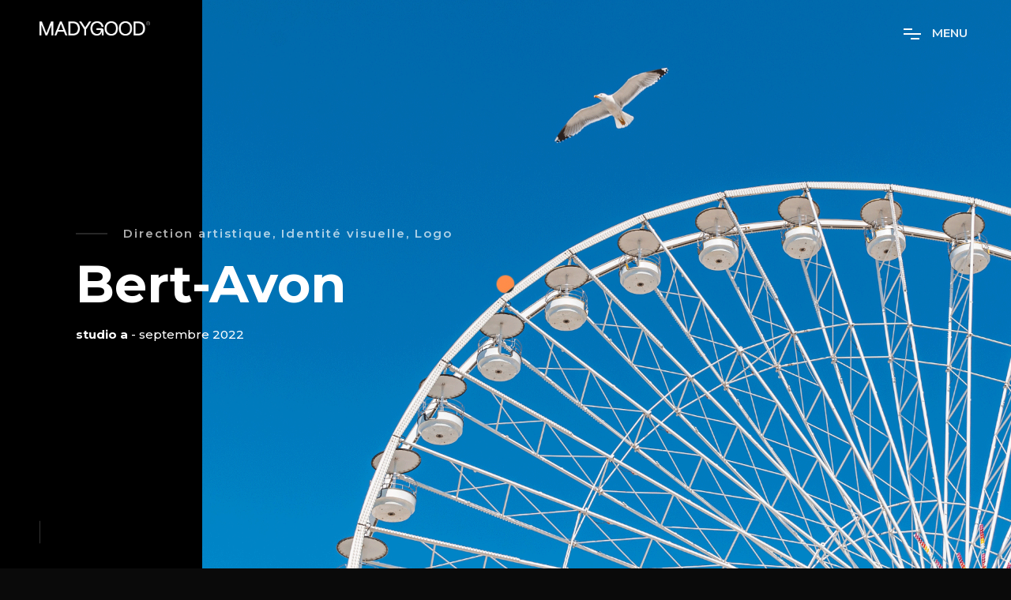

--- FILE ---
content_type: text/html; charset=UTF-8
request_url: https://www.madygood.com/Madygood/bert-avon/
body_size: 20900
content:
<!DOCTYPE html>
<html lang="fr-FR" >
<head>
    <meta charset="UTF-8">
    <meta name="viewport" content="width=device-width">
    <link rel="profile" href="https://gmpg.org/xfn/11">
    
    <title>Bert-Avon &#8211; Madygood</title>
<meta name='robots' content='max-image-preview:large' />
<link rel='dns-prefetch' href='//fonts.googleapis.com' />
<link href='https://fonts.gstatic.com' crossorigin rel='preconnect' />
<link rel="alternate" type="application/rss+xml" title="Madygood &raquo; Flux" href="https://www.madygood.com/feed/" />
<link rel="alternate" type="application/rss+xml" title="Madygood &raquo; Flux des commentaires" href="https://www.madygood.com/comments/feed/" />
		<!-- This site uses the Google Analytics by MonsterInsights plugin v9.10.1 - Using Analytics tracking - https://www.monsterinsights.com/ -->
							<script src="//www.googletagmanager.com/gtag/js?id=G-64LFVG0D2J"  data-cfasync="false" data-wpfc-render="false" async></script>
			<script data-cfasync="false" data-wpfc-render="false">
				var mi_version = '9.10.1';
				var mi_track_user = true;
				var mi_no_track_reason = '';
								var MonsterInsightsDefaultLocations = {"page_location":"https:\/\/www.madygood.com\/Madygood\/bert-avon\/"};
								if ( typeof MonsterInsightsPrivacyGuardFilter === 'function' ) {
					var MonsterInsightsLocations = (typeof MonsterInsightsExcludeQuery === 'object') ? MonsterInsightsPrivacyGuardFilter( MonsterInsightsExcludeQuery ) : MonsterInsightsPrivacyGuardFilter( MonsterInsightsDefaultLocations );
				} else {
					var MonsterInsightsLocations = (typeof MonsterInsightsExcludeQuery === 'object') ? MonsterInsightsExcludeQuery : MonsterInsightsDefaultLocations;
				}

								var disableStrs = [
										'ga-disable-G-64LFVG0D2J',
									];

				/* Function to detect opted out users */
				function __gtagTrackerIsOptedOut() {
					for (var index = 0; index < disableStrs.length; index++) {
						if (document.cookie.indexOf(disableStrs[index] + '=true') > -1) {
							return true;
						}
					}

					return false;
				}

				/* Disable tracking if the opt-out cookie exists. */
				if (__gtagTrackerIsOptedOut()) {
					for (var index = 0; index < disableStrs.length; index++) {
						window[disableStrs[index]] = true;
					}
				}

				/* Opt-out function */
				function __gtagTrackerOptout() {
					for (var index = 0; index < disableStrs.length; index++) {
						document.cookie = disableStrs[index] + '=true; expires=Thu, 31 Dec 2099 23:59:59 UTC; path=/';
						window[disableStrs[index]] = true;
					}
				}

				if ('undefined' === typeof gaOptout) {
					function gaOptout() {
						__gtagTrackerOptout();
					}
				}
								window.dataLayer = window.dataLayer || [];

				window.MonsterInsightsDualTracker = {
					helpers: {},
					trackers: {},
				};
				if (mi_track_user) {
					function __gtagDataLayer() {
						dataLayer.push(arguments);
					}

					function __gtagTracker(type, name, parameters) {
						if (!parameters) {
							parameters = {};
						}

						if (parameters.send_to) {
							__gtagDataLayer.apply(null, arguments);
							return;
						}

						if (type === 'event') {
														parameters.send_to = monsterinsights_frontend.v4_id;
							var hookName = name;
							if (typeof parameters['event_category'] !== 'undefined') {
								hookName = parameters['event_category'] + ':' + name;
							}

							if (typeof MonsterInsightsDualTracker.trackers[hookName] !== 'undefined') {
								MonsterInsightsDualTracker.trackers[hookName](parameters);
							} else {
								__gtagDataLayer('event', name, parameters);
							}
							
						} else {
							__gtagDataLayer.apply(null, arguments);
						}
					}

					__gtagTracker('js', new Date());
					__gtagTracker('set', {
						'developer_id.dZGIzZG': true,
											});
					if ( MonsterInsightsLocations.page_location ) {
						__gtagTracker('set', MonsterInsightsLocations);
					}
										__gtagTracker('config', 'G-64LFVG0D2J', {"forceSSL":"true","link_attribution":"true"} );
										window.gtag = __gtagTracker;										(function () {
						/* https://developers.google.com/analytics/devguides/collection/analyticsjs/ */
						/* ga and __gaTracker compatibility shim. */
						var noopfn = function () {
							return null;
						};
						var newtracker = function () {
							return new Tracker();
						};
						var Tracker = function () {
							return null;
						};
						var p = Tracker.prototype;
						p.get = noopfn;
						p.set = noopfn;
						p.send = function () {
							var args = Array.prototype.slice.call(arguments);
							args.unshift('send');
							__gaTracker.apply(null, args);
						};
						var __gaTracker = function () {
							var len = arguments.length;
							if (len === 0) {
								return;
							}
							var f = arguments[len - 1];
							if (typeof f !== 'object' || f === null || typeof f.hitCallback !== 'function') {
								if ('send' === arguments[0]) {
									var hitConverted, hitObject = false, action;
									if ('event' === arguments[1]) {
										if ('undefined' !== typeof arguments[3]) {
											hitObject = {
												'eventAction': arguments[3],
												'eventCategory': arguments[2],
												'eventLabel': arguments[4],
												'value': arguments[5] ? arguments[5] : 1,
											}
										}
									}
									if ('pageview' === arguments[1]) {
										if ('undefined' !== typeof arguments[2]) {
											hitObject = {
												'eventAction': 'page_view',
												'page_path': arguments[2],
											}
										}
									}
									if (typeof arguments[2] === 'object') {
										hitObject = arguments[2];
									}
									if (typeof arguments[5] === 'object') {
										Object.assign(hitObject, arguments[5]);
									}
									if ('undefined' !== typeof arguments[1].hitType) {
										hitObject = arguments[1];
										if ('pageview' === hitObject.hitType) {
											hitObject.eventAction = 'page_view';
										}
									}
									if (hitObject) {
										action = 'timing' === arguments[1].hitType ? 'timing_complete' : hitObject.eventAction;
										hitConverted = mapArgs(hitObject);
										__gtagTracker('event', action, hitConverted);
									}
								}
								return;
							}

							function mapArgs(args) {
								var arg, hit = {};
								var gaMap = {
									'eventCategory': 'event_category',
									'eventAction': 'event_action',
									'eventLabel': 'event_label',
									'eventValue': 'event_value',
									'nonInteraction': 'non_interaction',
									'timingCategory': 'event_category',
									'timingVar': 'name',
									'timingValue': 'value',
									'timingLabel': 'event_label',
									'page': 'page_path',
									'location': 'page_location',
									'title': 'page_title',
									'referrer' : 'page_referrer',
								};
								for (arg in args) {
																		if (!(!args.hasOwnProperty(arg) || !gaMap.hasOwnProperty(arg))) {
										hit[gaMap[arg]] = args[arg];
									} else {
										hit[arg] = args[arg];
									}
								}
								return hit;
							}

							try {
								f.hitCallback();
							} catch (ex) {
							}
						};
						__gaTracker.create = newtracker;
						__gaTracker.getByName = newtracker;
						__gaTracker.getAll = function () {
							return [];
						};
						__gaTracker.remove = noopfn;
						__gaTracker.loaded = true;
						window['__gaTracker'] = __gaTracker;
					})();
									} else {
										console.log("");
					(function () {
						function __gtagTracker() {
							return null;
						}

						window['__gtagTracker'] = __gtagTracker;
						window['gtag'] = __gtagTracker;
					})();
									}
			</script>
							<!-- / Google Analytics by MonsterInsights -->
		<script>
window._wpemojiSettings = {"baseUrl":"https:\/\/s.w.org\/images\/core\/emoji\/14.0.0\/72x72\/","ext":".png","svgUrl":"https:\/\/s.w.org\/images\/core\/emoji\/14.0.0\/svg\/","svgExt":".svg","source":{"concatemoji":"https:\/\/www.madygood.com\/wp-includes\/js\/wp-emoji-release.min.js?ver=6.4.7"}};
/*! This file is auto-generated */
!function(i,n){var o,s,e;function c(e){try{var t={supportTests:e,timestamp:(new Date).valueOf()};sessionStorage.setItem(o,JSON.stringify(t))}catch(e){}}function p(e,t,n){e.clearRect(0,0,e.canvas.width,e.canvas.height),e.fillText(t,0,0);var t=new Uint32Array(e.getImageData(0,0,e.canvas.width,e.canvas.height).data),r=(e.clearRect(0,0,e.canvas.width,e.canvas.height),e.fillText(n,0,0),new Uint32Array(e.getImageData(0,0,e.canvas.width,e.canvas.height).data));return t.every(function(e,t){return e===r[t]})}function u(e,t,n){switch(t){case"flag":return n(e,"\ud83c\udff3\ufe0f\u200d\u26a7\ufe0f","\ud83c\udff3\ufe0f\u200b\u26a7\ufe0f")?!1:!n(e,"\ud83c\uddfa\ud83c\uddf3","\ud83c\uddfa\u200b\ud83c\uddf3")&&!n(e,"\ud83c\udff4\udb40\udc67\udb40\udc62\udb40\udc65\udb40\udc6e\udb40\udc67\udb40\udc7f","\ud83c\udff4\u200b\udb40\udc67\u200b\udb40\udc62\u200b\udb40\udc65\u200b\udb40\udc6e\u200b\udb40\udc67\u200b\udb40\udc7f");case"emoji":return!n(e,"\ud83e\udef1\ud83c\udffb\u200d\ud83e\udef2\ud83c\udfff","\ud83e\udef1\ud83c\udffb\u200b\ud83e\udef2\ud83c\udfff")}return!1}function f(e,t,n){var r="undefined"!=typeof WorkerGlobalScope&&self instanceof WorkerGlobalScope?new OffscreenCanvas(300,150):i.createElement("canvas"),a=r.getContext("2d",{willReadFrequently:!0}),o=(a.textBaseline="top",a.font="600 32px Arial",{});return e.forEach(function(e){o[e]=t(a,e,n)}),o}function t(e){var t=i.createElement("script");t.src=e,t.defer=!0,i.head.appendChild(t)}"undefined"!=typeof Promise&&(o="wpEmojiSettingsSupports",s=["flag","emoji"],n.supports={everything:!0,everythingExceptFlag:!0},e=new Promise(function(e){i.addEventListener("DOMContentLoaded",e,{once:!0})}),new Promise(function(t){var n=function(){try{var e=JSON.parse(sessionStorage.getItem(o));if("object"==typeof e&&"number"==typeof e.timestamp&&(new Date).valueOf()<e.timestamp+604800&&"object"==typeof e.supportTests)return e.supportTests}catch(e){}return null}();if(!n){if("undefined"!=typeof Worker&&"undefined"!=typeof OffscreenCanvas&&"undefined"!=typeof URL&&URL.createObjectURL&&"undefined"!=typeof Blob)try{var e="postMessage("+f.toString()+"("+[JSON.stringify(s),u.toString(),p.toString()].join(",")+"));",r=new Blob([e],{type:"text/javascript"}),a=new Worker(URL.createObjectURL(r),{name:"wpTestEmojiSupports"});return void(a.onmessage=function(e){c(n=e.data),a.terminate(),t(n)})}catch(e){}c(n=f(s,u,p))}t(n)}).then(function(e){for(var t in e)n.supports[t]=e[t],n.supports.everything=n.supports.everything&&n.supports[t],"flag"!==t&&(n.supports.everythingExceptFlag=n.supports.everythingExceptFlag&&n.supports[t]);n.supports.everythingExceptFlag=n.supports.everythingExceptFlag&&!n.supports.flag,n.DOMReady=!1,n.readyCallback=function(){n.DOMReady=!0}}).then(function(){return e}).then(function(){var e;n.supports.everything||(n.readyCallback(),(e=n.source||{}).concatemoji?t(e.concatemoji):e.wpemoji&&e.twemoji&&(t(e.twemoji),t(e.wpemoji)))}))}((window,document),window._wpemojiSettings);
</script>
<style id='wp-emoji-styles-inline-css'>

	img.wp-smiley, img.emoji {
		display: inline !important;
		border: none !important;
		box-shadow: none !important;
		height: 1em !important;
		width: 1em !important;
		margin: 0 0.07em !important;
		vertical-align: -0.1em !important;
		background: none !important;
		padding: 0 !important;
	}
</style>
<style id='classic-theme-styles-inline-css'>
/*! This file is auto-generated */
.wp-block-button__link{color:#fff;background-color:#32373c;border-radius:9999px;box-shadow:none;text-decoration:none;padding:calc(.667em + 2px) calc(1.333em + 2px);font-size:1.125em}.wp-block-file__button{background:#32373c;color:#fff;text-decoration:none}
</style>
<style id='global-styles-inline-css'>
body{--wp--preset--color--black: #000000;--wp--preset--color--cyan-bluish-gray: #abb8c3;--wp--preset--color--white: #ffffff;--wp--preset--color--pale-pink: #f78da7;--wp--preset--color--vivid-red: #cf2e2e;--wp--preset--color--luminous-vivid-orange: #ff6900;--wp--preset--color--luminous-vivid-amber: #fcb900;--wp--preset--color--light-green-cyan: #7bdcb5;--wp--preset--color--vivid-green-cyan: #00d084;--wp--preset--color--pale-cyan-blue: #8ed1fc;--wp--preset--color--vivid-cyan-blue: #0693e3;--wp--preset--color--vivid-purple: #9b51e0;--wp--preset--gradient--vivid-cyan-blue-to-vivid-purple: linear-gradient(135deg,rgba(6,147,227,1) 0%,rgb(155,81,224) 100%);--wp--preset--gradient--light-green-cyan-to-vivid-green-cyan: linear-gradient(135deg,rgb(122,220,180) 0%,rgb(0,208,130) 100%);--wp--preset--gradient--luminous-vivid-amber-to-luminous-vivid-orange: linear-gradient(135deg,rgba(252,185,0,1) 0%,rgba(255,105,0,1) 100%);--wp--preset--gradient--luminous-vivid-orange-to-vivid-red: linear-gradient(135deg,rgba(255,105,0,1) 0%,rgb(207,46,46) 100%);--wp--preset--gradient--very-light-gray-to-cyan-bluish-gray: linear-gradient(135deg,rgb(238,238,238) 0%,rgb(169,184,195) 100%);--wp--preset--gradient--cool-to-warm-spectrum: linear-gradient(135deg,rgb(74,234,220) 0%,rgb(151,120,209) 20%,rgb(207,42,186) 40%,rgb(238,44,130) 60%,rgb(251,105,98) 80%,rgb(254,248,76) 100%);--wp--preset--gradient--blush-light-purple: linear-gradient(135deg,rgb(255,206,236) 0%,rgb(152,150,240) 100%);--wp--preset--gradient--blush-bordeaux: linear-gradient(135deg,rgb(254,205,165) 0%,rgb(254,45,45) 50%,rgb(107,0,62) 100%);--wp--preset--gradient--luminous-dusk: linear-gradient(135deg,rgb(255,203,112) 0%,rgb(199,81,192) 50%,rgb(65,88,208) 100%);--wp--preset--gradient--pale-ocean: linear-gradient(135deg,rgb(255,245,203) 0%,rgb(182,227,212) 50%,rgb(51,167,181) 100%);--wp--preset--gradient--electric-grass: linear-gradient(135deg,rgb(202,248,128) 0%,rgb(113,206,126) 100%);--wp--preset--gradient--midnight: linear-gradient(135deg,rgb(2,3,129) 0%,rgb(40,116,252) 100%);--wp--preset--font-size--small: 16px;--wp--preset--font-size--medium: 24px;--wp--preset--font-size--large: 36px;--wp--preset--font-size--x-large: 42px;--wp--preset--font-size--normal: 20px;--wp--preset--font-size--huge: 50px;--wp--preset--spacing--20: 0.44rem;--wp--preset--spacing--30: 0.67rem;--wp--preset--spacing--40: 1rem;--wp--preset--spacing--50: 1.5rem;--wp--preset--spacing--60: 2.25rem;--wp--preset--spacing--70: 3.38rem;--wp--preset--spacing--80: 5.06rem;--wp--preset--shadow--natural: 6px 6px 9px rgba(0, 0, 0, 0.2);--wp--preset--shadow--deep: 12px 12px 50px rgba(0, 0, 0, 0.4);--wp--preset--shadow--sharp: 6px 6px 0px rgba(0, 0, 0, 0.2);--wp--preset--shadow--outlined: 6px 6px 0px -3px rgba(255, 255, 255, 1), 6px 6px rgba(0, 0, 0, 1);--wp--preset--shadow--crisp: 6px 6px 0px rgba(0, 0, 0, 1);}:where(.is-layout-flex){gap: 0.5em;}:where(.is-layout-grid){gap: 0.5em;}body .is-layout-flow > .alignleft{float: left;margin-inline-start: 0;margin-inline-end: 2em;}body .is-layout-flow > .alignright{float: right;margin-inline-start: 2em;margin-inline-end: 0;}body .is-layout-flow > .aligncenter{margin-left: auto !important;margin-right: auto !important;}body .is-layout-constrained > .alignleft{float: left;margin-inline-start: 0;margin-inline-end: 2em;}body .is-layout-constrained > .alignright{float: right;margin-inline-start: 2em;margin-inline-end: 0;}body .is-layout-constrained > .aligncenter{margin-left: auto !important;margin-right: auto !important;}body .is-layout-constrained > :where(:not(.alignleft):not(.alignright):not(.alignfull)){max-width: var(--wp--style--global--content-size);margin-left: auto !important;margin-right: auto !important;}body .is-layout-constrained > .alignwide{max-width: var(--wp--style--global--wide-size);}body .is-layout-flex{display: flex;}body .is-layout-flex{flex-wrap: wrap;align-items: center;}body .is-layout-flex > *{margin: 0;}body .is-layout-grid{display: grid;}body .is-layout-grid > *{margin: 0;}:where(.wp-block-columns.is-layout-flex){gap: 2em;}:where(.wp-block-columns.is-layout-grid){gap: 2em;}:where(.wp-block-post-template.is-layout-flex){gap: 1.25em;}:where(.wp-block-post-template.is-layout-grid){gap: 1.25em;}.has-black-color{color: var(--wp--preset--color--black) !important;}.has-cyan-bluish-gray-color{color: var(--wp--preset--color--cyan-bluish-gray) !important;}.has-white-color{color: var(--wp--preset--color--white) !important;}.has-pale-pink-color{color: var(--wp--preset--color--pale-pink) !important;}.has-vivid-red-color{color: var(--wp--preset--color--vivid-red) !important;}.has-luminous-vivid-orange-color{color: var(--wp--preset--color--luminous-vivid-orange) !important;}.has-luminous-vivid-amber-color{color: var(--wp--preset--color--luminous-vivid-amber) !important;}.has-light-green-cyan-color{color: var(--wp--preset--color--light-green-cyan) !important;}.has-vivid-green-cyan-color{color: var(--wp--preset--color--vivid-green-cyan) !important;}.has-pale-cyan-blue-color{color: var(--wp--preset--color--pale-cyan-blue) !important;}.has-vivid-cyan-blue-color{color: var(--wp--preset--color--vivid-cyan-blue) !important;}.has-vivid-purple-color{color: var(--wp--preset--color--vivid-purple) !important;}.has-black-background-color{background-color: var(--wp--preset--color--black) !important;}.has-cyan-bluish-gray-background-color{background-color: var(--wp--preset--color--cyan-bluish-gray) !important;}.has-white-background-color{background-color: var(--wp--preset--color--white) !important;}.has-pale-pink-background-color{background-color: var(--wp--preset--color--pale-pink) !important;}.has-vivid-red-background-color{background-color: var(--wp--preset--color--vivid-red) !important;}.has-luminous-vivid-orange-background-color{background-color: var(--wp--preset--color--luminous-vivid-orange) !important;}.has-luminous-vivid-amber-background-color{background-color: var(--wp--preset--color--luminous-vivid-amber) !important;}.has-light-green-cyan-background-color{background-color: var(--wp--preset--color--light-green-cyan) !important;}.has-vivid-green-cyan-background-color{background-color: var(--wp--preset--color--vivid-green-cyan) !important;}.has-pale-cyan-blue-background-color{background-color: var(--wp--preset--color--pale-cyan-blue) !important;}.has-vivid-cyan-blue-background-color{background-color: var(--wp--preset--color--vivid-cyan-blue) !important;}.has-vivid-purple-background-color{background-color: var(--wp--preset--color--vivid-purple) !important;}.has-black-border-color{border-color: var(--wp--preset--color--black) !important;}.has-cyan-bluish-gray-border-color{border-color: var(--wp--preset--color--cyan-bluish-gray) !important;}.has-white-border-color{border-color: var(--wp--preset--color--white) !important;}.has-pale-pink-border-color{border-color: var(--wp--preset--color--pale-pink) !important;}.has-vivid-red-border-color{border-color: var(--wp--preset--color--vivid-red) !important;}.has-luminous-vivid-orange-border-color{border-color: var(--wp--preset--color--luminous-vivid-orange) !important;}.has-luminous-vivid-amber-border-color{border-color: var(--wp--preset--color--luminous-vivid-amber) !important;}.has-light-green-cyan-border-color{border-color: var(--wp--preset--color--light-green-cyan) !important;}.has-vivid-green-cyan-border-color{border-color: var(--wp--preset--color--vivid-green-cyan) !important;}.has-pale-cyan-blue-border-color{border-color: var(--wp--preset--color--pale-cyan-blue) !important;}.has-vivid-cyan-blue-border-color{border-color: var(--wp--preset--color--vivid-cyan-blue) !important;}.has-vivid-purple-border-color{border-color: var(--wp--preset--color--vivid-purple) !important;}.has-vivid-cyan-blue-to-vivid-purple-gradient-background{background: var(--wp--preset--gradient--vivid-cyan-blue-to-vivid-purple) !important;}.has-light-green-cyan-to-vivid-green-cyan-gradient-background{background: var(--wp--preset--gradient--light-green-cyan-to-vivid-green-cyan) !important;}.has-luminous-vivid-amber-to-luminous-vivid-orange-gradient-background{background: var(--wp--preset--gradient--luminous-vivid-amber-to-luminous-vivid-orange) !important;}.has-luminous-vivid-orange-to-vivid-red-gradient-background{background: var(--wp--preset--gradient--luminous-vivid-orange-to-vivid-red) !important;}.has-very-light-gray-to-cyan-bluish-gray-gradient-background{background: var(--wp--preset--gradient--very-light-gray-to-cyan-bluish-gray) !important;}.has-cool-to-warm-spectrum-gradient-background{background: var(--wp--preset--gradient--cool-to-warm-spectrum) !important;}.has-blush-light-purple-gradient-background{background: var(--wp--preset--gradient--blush-light-purple) !important;}.has-blush-bordeaux-gradient-background{background: var(--wp--preset--gradient--blush-bordeaux) !important;}.has-luminous-dusk-gradient-background{background: var(--wp--preset--gradient--luminous-dusk) !important;}.has-pale-ocean-gradient-background{background: var(--wp--preset--gradient--pale-ocean) !important;}.has-electric-grass-gradient-background{background: var(--wp--preset--gradient--electric-grass) !important;}.has-midnight-gradient-background{background: var(--wp--preset--gradient--midnight) !important;}.has-small-font-size{font-size: var(--wp--preset--font-size--small) !important;}.has-medium-font-size{font-size: var(--wp--preset--font-size--medium) !important;}.has-large-font-size{font-size: var(--wp--preset--font-size--large) !important;}.has-x-large-font-size{font-size: var(--wp--preset--font-size--x-large) !important;}
.wp-block-navigation a:where(:not(.wp-element-button)){color: inherit;}
:where(.wp-block-post-template.is-layout-flex){gap: 1.25em;}:where(.wp-block-post-template.is-layout-grid){gap: 1.25em;}
:where(.wp-block-columns.is-layout-flex){gap: 2em;}:where(.wp-block-columns.is-layout-grid){gap: 2em;}
.wp-block-pullquote{font-size: 1.5em;line-height: 1.6;}
</style>
<link rel='stylesheet' id='contact-form-7-css' href='https://www.madygood.com/wp-content/plugins/contact-form-7/includes/css/styles.css?ver=5.5.6' media='all' />
<link rel='stylesheet' id='elementor-icons-css' href='https://www.madygood.com/wp-content/plugins/elementor/assets/lib/eicons/css/elementor-icons.min.css?ver=5.27.0' media='all' />
<link rel='stylesheet' id='elementor-frontend-css' href='https://www.madygood.com/wp-content/plugins/elementor/assets/css/frontend.min.css?ver=3.19.1' media='all' />
<style id='elementor-frontend-inline-css'>
.elementor-kit-1039{--e-global-color-primary:#6EC1E4;--e-global-color-secondary:#54595F;--e-global-color-text:#7A7A7A;--e-global-color-accent:#61CE70;--e-global-typography-primary-font-family:"Roboto";--e-global-typography-primary-font-weight:600;--e-global-typography-secondary-font-family:"Roboto Slab";--e-global-typography-secondary-font-weight:400;--e-global-typography-text-font-family:"Roboto";--e-global-typography-text-font-weight:400;--e-global-typography-accent-font-family:"Roboto";--e-global-typography-accent-font-weight:500;}.elementor-section.elementor-section-boxed > .elementor-container{max-width:1140px;}.e-con{--container-max-width:1140px;}.elementor-widget:not(:last-child){margin-block-end:20px;}.elementor-element{--widgets-spacing:20px 20px;}{}h1.entry-title{display:var(--page-title-display);}@media(max-width:1024px){.elementor-section.elementor-section-boxed > .elementor-container{max-width:1024px;}.e-con{--container-max-width:1024px;}}@media(max-width:767px){.elementor-section.elementor-section-boxed > .elementor-container{max-width:767px;}.e-con{--container-max-width:767px;}}
.elementor-widget-heading .elementor-heading-title{color:var( --e-global-color-primary );font-family:var( --e-global-typography-primary-font-family ), Sans-serif;font-weight:var( --e-global-typography-primary-font-weight );}.elementor-widget-image .widget-image-caption{color:var( --e-global-color-text );font-family:var( --e-global-typography-text-font-family ), Sans-serif;font-weight:var( --e-global-typography-text-font-weight );}.elementor-widget-text-editor{color:var( --e-global-color-text );font-family:var( --e-global-typography-text-font-family ), Sans-serif;font-weight:var( --e-global-typography-text-font-weight );}.elementor-widget-text-editor.elementor-drop-cap-view-stacked .elementor-drop-cap{background-color:var( --e-global-color-primary );}.elementor-widget-text-editor.elementor-drop-cap-view-framed .elementor-drop-cap, .elementor-widget-text-editor.elementor-drop-cap-view-default .elementor-drop-cap{color:var( --e-global-color-primary );border-color:var( --e-global-color-primary );}.elementor-widget-button .elementor-button{font-family:var( --e-global-typography-accent-font-family ), Sans-serif;font-weight:var( --e-global-typography-accent-font-weight );background-color:var( --e-global-color-accent );}.elementor-widget-divider{--divider-color:var( --e-global-color-secondary );}.elementor-widget-divider .elementor-divider__text{color:var( --e-global-color-secondary );font-family:var( --e-global-typography-secondary-font-family ), Sans-serif;font-weight:var( --e-global-typography-secondary-font-weight );}.elementor-widget-divider.elementor-view-stacked .elementor-icon{background-color:var( --e-global-color-secondary );}.elementor-widget-divider.elementor-view-framed .elementor-icon, .elementor-widget-divider.elementor-view-default .elementor-icon{color:var( --e-global-color-secondary );border-color:var( --e-global-color-secondary );}.elementor-widget-divider.elementor-view-framed .elementor-icon, .elementor-widget-divider.elementor-view-default .elementor-icon svg{fill:var( --e-global-color-secondary );}.elementor-widget-image-box .elementor-image-box-title{color:var( --e-global-color-primary );font-family:var( --e-global-typography-primary-font-family ), Sans-serif;font-weight:var( --e-global-typography-primary-font-weight );}.elementor-widget-image-box .elementor-image-box-description{color:var( --e-global-color-text );font-family:var( --e-global-typography-text-font-family ), Sans-serif;font-weight:var( --e-global-typography-text-font-weight );}.elementor-widget-icon.elementor-view-stacked .elementor-icon{background-color:var( --e-global-color-primary );}.elementor-widget-icon.elementor-view-framed .elementor-icon, .elementor-widget-icon.elementor-view-default .elementor-icon{color:var( --e-global-color-primary );border-color:var( --e-global-color-primary );}.elementor-widget-icon.elementor-view-framed .elementor-icon, .elementor-widget-icon.elementor-view-default .elementor-icon svg{fill:var( --e-global-color-primary );}.elementor-widget-icon-box.elementor-view-stacked .elementor-icon{background-color:var( --e-global-color-primary );}.elementor-widget-icon-box.elementor-view-framed .elementor-icon, .elementor-widget-icon-box.elementor-view-default .elementor-icon{fill:var( --e-global-color-primary );color:var( --e-global-color-primary );border-color:var( --e-global-color-primary );}.elementor-widget-icon-box .elementor-icon-box-title{color:var( --e-global-color-primary );}.elementor-widget-icon-box .elementor-icon-box-title, .elementor-widget-icon-box .elementor-icon-box-title a{font-family:var( --e-global-typography-primary-font-family ), Sans-serif;font-weight:var( --e-global-typography-primary-font-weight );}.elementor-widget-icon-box .elementor-icon-box-description{color:var( --e-global-color-text );font-family:var( --e-global-typography-text-font-family ), Sans-serif;font-weight:var( --e-global-typography-text-font-weight );}.elementor-widget-star-rating .elementor-star-rating__title{color:var( --e-global-color-text );font-family:var( --e-global-typography-text-font-family ), Sans-serif;font-weight:var( --e-global-typography-text-font-weight );}.elementor-widget-image-gallery .gallery-item .gallery-caption{font-family:var( --e-global-typography-accent-font-family ), Sans-serif;font-weight:var( --e-global-typography-accent-font-weight );}.elementor-widget-icon-list .elementor-icon-list-item:not(:last-child):after{border-color:var( --e-global-color-text );}.elementor-widget-icon-list .elementor-icon-list-icon i{color:var( --e-global-color-primary );}.elementor-widget-icon-list .elementor-icon-list-icon svg{fill:var( --e-global-color-primary );}.elementor-widget-icon-list .elementor-icon-list-item > .elementor-icon-list-text, .elementor-widget-icon-list .elementor-icon-list-item > a{font-family:var( --e-global-typography-text-font-family ), Sans-serif;font-weight:var( --e-global-typography-text-font-weight );}.elementor-widget-icon-list .elementor-icon-list-text{color:var( --e-global-color-secondary );}.elementor-widget-counter .elementor-counter-number-wrapper{color:var( --e-global-color-primary );font-family:var( --e-global-typography-primary-font-family ), Sans-serif;font-weight:var( --e-global-typography-primary-font-weight );}.elementor-widget-counter .elementor-counter-title{color:var( --e-global-color-secondary );font-family:var( --e-global-typography-secondary-font-family ), Sans-serif;font-weight:var( --e-global-typography-secondary-font-weight );}.elementor-widget-progress .elementor-progress-wrapper .elementor-progress-bar{background-color:var( --e-global-color-primary );}.elementor-widget-progress .elementor-title{color:var( --e-global-color-primary );font-family:var( --e-global-typography-text-font-family ), Sans-serif;font-weight:var( --e-global-typography-text-font-weight );}.elementor-widget-testimonial .elementor-testimonial-content{color:var( --e-global-color-text );font-family:var( --e-global-typography-text-font-family ), Sans-serif;font-weight:var( --e-global-typography-text-font-weight );}.elementor-widget-testimonial .elementor-testimonial-name{color:var( --e-global-color-primary );font-family:var( --e-global-typography-primary-font-family ), Sans-serif;font-weight:var( --e-global-typography-primary-font-weight );}.elementor-widget-testimonial .elementor-testimonial-job{color:var( --e-global-color-secondary );font-family:var( --e-global-typography-secondary-font-family ), Sans-serif;font-weight:var( --e-global-typography-secondary-font-weight );}.elementor-widget-tabs .elementor-tab-title, .elementor-widget-tabs .elementor-tab-title a{color:var( --e-global-color-primary );}.elementor-widget-tabs .elementor-tab-title.elementor-active,
					 .elementor-widget-tabs .elementor-tab-title.elementor-active a{color:var( --e-global-color-accent );}.elementor-widget-tabs .elementor-tab-title{font-family:var( --e-global-typography-primary-font-family ), Sans-serif;font-weight:var( --e-global-typography-primary-font-weight );}.elementor-widget-tabs .elementor-tab-content{color:var( --e-global-color-text );font-family:var( --e-global-typography-text-font-family ), Sans-serif;font-weight:var( --e-global-typography-text-font-weight );}.elementor-widget-accordion .elementor-accordion-icon, .elementor-widget-accordion .elementor-accordion-title{color:var( --e-global-color-primary );}.elementor-widget-accordion .elementor-accordion-icon svg{fill:var( --e-global-color-primary );}.elementor-widget-accordion .elementor-active .elementor-accordion-icon, .elementor-widget-accordion .elementor-active .elementor-accordion-title{color:var( --e-global-color-accent );}.elementor-widget-accordion .elementor-active .elementor-accordion-icon svg{fill:var( --e-global-color-accent );}.elementor-widget-accordion .elementor-accordion-title{font-family:var( --e-global-typography-primary-font-family ), Sans-serif;font-weight:var( --e-global-typography-primary-font-weight );}.elementor-widget-accordion .elementor-tab-content{color:var( --e-global-color-text );font-family:var( --e-global-typography-text-font-family ), Sans-serif;font-weight:var( --e-global-typography-text-font-weight );}.elementor-widget-toggle .elementor-toggle-title, .elementor-widget-toggle .elementor-toggle-icon{color:var( --e-global-color-primary );}.elementor-widget-toggle .elementor-toggle-icon svg{fill:var( --e-global-color-primary );}.elementor-widget-toggle .elementor-tab-title.elementor-active a, .elementor-widget-toggle .elementor-tab-title.elementor-active .elementor-toggle-icon{color:var( --e-global-color-accent );}.elementor-widget-toggle .elementor-toggle-title{font-family:var( --e-global-typography-primary-font-family ), Sans-serif;font-weight:var( --e-global-typography-primary-font-weight );}.elementor-widget-toggle .elementor-tab-content{color:var( --e-global-color-text );font-family:var( --e-global-typography-text-font-family ), Sans-serif;font-weight:var( --e-global-typography-text-font-weight );}.elementor-widget-alert .elementor-alert-title{font-family:var( --e-global-typography-primary-font-family ), Sans-serif;font-weight:var( --e-global-typography-primary-font-weight );}.elementor-widget-alert .elementor-alert-description{font-family:var( --e-global-typography-text-font-family ), Sans-serif;font-weight:var( --e-global-typography-text-font-weight );}.elementor-widget-text-path{font-family:var( --e-global-typography-text-font-family ), Sans-serif;font-weight:var( --e-global-typography-text-font-weight );}
.elementor-5940 .elementor-element.elementor-element-582b576{text-align:center;}.elementor-5940 .elementor-element.elementor-element-582b576 > .elementor-widget-container{margin:0px 15px 0px 0px;}.elementor-5940 .elementor-element.elementor-element-22e6bdd{text-align:center;}.elementor-5940 .elementor-element.elementor-element-22e6bdd > .elementor-widget-container{margin:0px 15px 0px 0px;}.elementor-5940 .elementor-element.elementor-element-a6f301f > .elementor-widget-container{margin:0px 0px 0px 0px;padding:0px 0px 0px 0px;}.elementor-5940 .elementor-element.elementor-element-219eed7 > .elementor-widget-container{margin:0px 0px 0px 0px;}.elementor-5940 .elementor-element.elementor-element-958ba46{text-align:center;}.elementor-5940 .elementor-element.elementor-element-958ba46 > .elementor-widget-container{margin:0px 15px 0px 0px;}.elementor-5940 .elementor-element.elementor-element-454446b > .elementor-widget-container{margin:0px 15px 30px 0px;}.elementor-5940 .elementor-element.elementor-element-e07229c > .elementor-widget-container{margin:0px 0px 30px 15px;}:root{--page-title-display:none;}@media(max-width:767px){.elementor-5940 .elementor-element.elementor-element-582b576 > .elementor-widget-container{margin:0px 0px 30px 0px;}.elementor-5940 .elementor-element.elementor-element-22e6bdd > .elementor-widget-container{margin:0px 0px 30px 0px;}.elementor-5940 .elementor-element.elementor-element-958ba46 > .elementor-widget-container{margin:0px 0px 30px 0px;}.elementor-5940 .elementor-element.elementor-element-454446b > .elementor-widget-container{margin:0px 0px 30px 0px;}.elementor-5940 .elementor-element.elementor-element-e07229c > .elementor-widget-container{margin:0px 0px 30px 0px;}}
</style>
<link rel='stylesheet' id='swiper-css' href='https://www.madygood.com/wp-content/plugins/elementor/assets/lib/swiper/css/swiper.min.css?ver=5.3.6' media='all' />
<link rel='stylesheet' id='elementor-pro-css' href='https://www.madygood.com/wp-content/plugins/elementor-pro/assets/css/frontend.min.css?ver=3.21.2' media='all' />
<link rel='stylesheet' id='font-awesome-5-all-css' href='https://www.madygood.com/wp-content/plugins/elementor/assets/lib/font-awesome/css/all.min.css?ver=3.19.1' media='all' />
<link rel='stylesheet' id='font-awesome-4-shim-css' href='https://www.madygood.com/wp-content/plugins/elementor/assets/lib/font-awesome/css/v4-shims.min.css?ver=3.19.1' media='all' />
<link rel='stylesheet' id='droow-google-fonts-css' href='//fonts.googleapis.com/css?family=Montserrat%3A400%2C500%2C600%2C700%2C800%7CRaleway%3A400%2C500%2C600%2C700&#038;subset=latin-ext&#038;display=swap&#038;ver=1.2.6' media='all' />
<link rel='stylesheet' id='bootstrap-grid-css' href='https://www.madygood.com/wp-content/themes/droow//assets/css/plugins/bootstrap-grid.min.css?ver=6.4.7' media='all' />
<link rel='stylesheet' id='fontawesome-all-css' href='https://www.madygood.com/wp-content/themes/droow//assets/css/plugins/fontawesome-all.min.css?ver=6.4.7' media='all' />
<link rel='stylesheet' id='slick-css' href='https://www.madygood.com/wp-content/themes/droow//assets/css/plugins/slick.css?ver=6.4.7' media='all' />
<link rel='stylesheet' id='justifiedGallery-css' href='https://www.madygood.com/wp-content/themes/droow//assets/css/plugins/justifiedGallery.min.css?ver=6.4.7' media='all' />
<link rel='stylesheet' id='magnific-popup-css' href='https://www.madygood.com/wp-content/themes/droow//assets/css/plugins/magnific-popup.css?ver=6.4.7' media='all' />
<link rel='stylesheet' id='YouTubePopUp-css' href='https://www.madygood.com/wp-content/themes/droow//assets/css/plugins/youtubepopup.css?ver=6.4.7' media='all' />
<link rel='stylesheet' id='droow-custom-style-css' href='https://www.madygood.com/wp-content/themes/droow//assets/css/style.css?ver=1.2.6' media='all' />
<link rel='stylesheet' id='google-fonts-1-css' href='https://fonts.googleapis.com/css?family=Roboto%3A100%2C100italic%2C200%2C200italic%2C300%2C300italic%2C400%2C400italic%2C500%2C500italic%2C600%2C600italic%2C700%2C700italic%2C800%2C800italic%2C900%2C900italic%7CRoboto+Slab%3A100%2C100italic%2C200%2C200italic%2C300%2C300italic%2C400%2C400italic%2C500%2C500italic%2C600%2C600italic%2C700%2C700italic%2C800%2C800italic%2C900%2C900italic&#038;display=auto&#038;ver=6.4.7' media='all' />
<link rel="preconnect" href="https://fonts.gstatic.com/" crossorigin><script src="https://www.madygood.com/wp-content/plugins/google-analytics-for-wordpress/assets/js/frontend-gtag.js?ver=9.10.1" id="monsterinsights-frontend-script-js" async data-wp-strategy="async"></script>
<script data-cfasync="false" data-wpfc-render="false" id='monsterinsights-frontend-script-js-extra'>var monsterinsights_frontend = {"js_events_tracking":"true","download_extensions":"doc,pdf,ppt,zip,xls,docx,pptx,xlsx","inbound_paths":"[{\"path\":\"\\\/go\\\/\",\"label\":\"affiliate\"},{\"path\":\"\\\/recommend\\\/\",\"label\":\"affiliate\"}]","home_url":"https:\/\/www.madygood.com","hash_tracking":"false","v4_id":"G-64LFVG0D2J"};</script>
<script src="https://www.madygood.com/wp-content/plugins/elementor/assets/lib/font-awesome/js/v4-shims.min.js?ver=3.19.1" id="font-awesome-4-shim-js"></script>
<script src="https://www.madygood.com/wp-includes/js/jquery/jquery.min.js?ver=3.7.1" id="jquery-core-js"></script>
<script src="https://www.madygood.com/wp-includes/js/jquery/jquery-migrate.min.js?ver=3.4.1" id="jquery-migrate-js"></script>
<link rel="https://api.w.org/" href="https://www.madygood.com/wp-json/" /><link rel="alternate" type="application/json" href="https://www.madygood.com/wp-json/wp/v2/droow-portfolio/5940" /><link rel="EditURI" type="application/rsd+xml" title="RSD" href="https://www.madygood.com/xmlrpc.php?rsd" />
<meta name="generator" content="WordPress 6.4.7" />
<link rel="canonical" href="https://www.madygood.com/Madygood/bert-avon/" />
<link rel='shortlink' href='https://www.madygood.com/?p=5940' />
		<!-- Custom Logo: hide header text -->
		<style id="custom-logo-css">
			.site-title, .site-description {
				position: absolute;
				clip: rect(1px, 1px, 1px, 1px);
			}
		</style>
		<link rel="alternate" type="application/json+oembed" href="https://www.madygood.com/wp-json/oembed/1.0/embed?url=https%3A%2F%2Fwww.madygood.com%2FMadygood%2Fbert-avon%2F" />
<link rel="alternate" type="text/xml+oembed" href="https://www.madygood.com/wp-json/oembed/1.0/embed?url=https%3A%2F%2Fwww.madygood.com%2FMadygood%2Fbert-avon%2F&#038;format=xml" />
<!-- Google tag (gtag.js) -->
<script async src="https://www.googletagmanager.com/gtag/js?id=G-2LC4EY706H">
</script>
<script>
  window.dataLayer = window.dataLayer || [];
  function gtag(){dataLayer.push(arguments);}
  gtag('js', new Date());

  gtag('config', 'G-2LC4EY706H');
</script><style>.custom-logo,.site-header .extend-container .inner-header .main-logo{width:140px !important;height: auto !important}.main-logo h4{font-size:30px}</style><style></style><script></script><style>.custom-logo,.site-header .extend-container .inner-header .main-logo{width:140px !important;height: auto !important}.custom-logo-link h1.dsn-text-size{font-size:30px}</style><style></style><script></script><meta name="generator" content="Elementor 3.19.1; features: e_optimized_assets_loading, additional_custom_breakpoints, block_editor_assets_optimize, e_image_loading_optimization; settings: css_print_method-internal, google_font-enabled, font_display-auto">
<style id="custom-background-css">
body.custom-background { background-color: #0a0a0a; }
</style>
	<link rel="icon" href="https://www.madygood.com/wp-content/uploads/2023/01/cropped-tmail2-32x32.png" sizes="32x32" />
<link rel="icon" href="https://www.madygood.com/wp-content/uploads/2023/01/cropped-tmail2-192x192.png" sizes="192x192" />
<link rel="apple-touch-icon" href="https://www.madygood.com/wp-content/uploads/2023/01/cropped-tmail2-180x180.png" />
<meta name="msapplication-TileImage" content="https://www.madygood.com/wp-content/uploads/2023/01/cropped-tmail2-270x270.png" />
        <style id="droow_style_color">
            :root {
            --dsn-background_color:#000;--dsn-assistant-background-color:#090909;--dsn-heading-color:#fff;--dsn-body-color:rgba(255, 255, 255, 0.69);--dsn-border-color:rgba(112, 112, 112, 0.5);--dsn-background_color-light:#ebe9e1;--dsn-assistant-background-color-light:#e6e6e6;--dsn-heading-color-light:#000;--dsn-body-color-light:#0009;--dsn-border-color-light:#bebebe;            }
        </style>
	<style id="kirki-inline-styles">/* cyrillic-ext */
@font-face {
  font-family: 'Roboto';
  font-style: normal;
  font-weight: 400;
  font-stretch: normal;
  font-display: swap;
  src: url(https://www.madygood.com/wp-content/fonts/roboto/font) format('woff');
  unicode-range: U+0460-052F, U+1C80-1C8A, U+20B4, U+2DE0-2DFF, U+A640-A69F, U+FE2E-FE2F;
}
/* cyrillic */
@font-face {
  font-family: 'Roboto';
  font-style: normal;
  font-weight: 400;
  font-stretch: normal;
  font-display: swap;
  src: url(https://www.madygood.com/wp-content/fonts/roboto/font) format('woff');
  unicode-range: U+0301, U+0400-045F, U+0490-0491, U+04B0-04B1, U+2116;
}
/* greek-ext */
@font-face {
  font-family: 'Roboto';
  font-style: normal;
  font-weight: 400;
  font-stretch: normal;
  font-display: swap;
  src: url(https://www.madygood.com/wp-content/fonts/roboto/font) format('woff');
  unicode-range: U+1F00-1FFF;
}
/* greek */
@font-face {
  font-family: 'Roboto';
  font-style: normal;
  font-weight: 400;
  font-stretch: normal;
  font-display: swap;
  src: url(https://www.madygood.com/wp-content/fonts/roboto/font) format('woff');
  unicode-range: U+0370-0377, U+037A-037F, U+0384-038A, U+038C, U+038E-03A1, U+03A3-03FF;
}
/* math */
@font-face {
  font-family: 'Roboto';
  font-style: normal;
  font-weight: 400;
  font-stretch: normal;
  font-display: swap;
  src: url(https://www.madygood.com/wp-content/fonts/roboto/font) format('woff');
  unicode-range: U+0302-0303, U+0305, U+0307-0308, U+0310, U+0312, U+0315, U+031A, U+0326-0327, U+032C, U+032F-0330, U+0332-0333, U+0338, U+033A, U+0346, U+034D, U+0391-03A1, U+03A3-03A9, U+03B1-03C9, U+03D1, U+03D5-03D6, U+03F0-03F1, U+03F4-03F5, U+2016-2017, U+2034-2038, U+203C, U+2040, U+2043, U+2047, U+2050, U+2057, U+205F, U+2070-2071, U+2074-208E, U+2090-209C, U+20D0-20DC, U+20E1, U+20E5-20EF, U+2100-2112, U+2114-2115, U+2117-2121, U+2123-214F, U+2190, U+2192, U+2194-21AE, U+21B0-21E5, U+21F1-21F2, U+21F4-2211, U+2213-2214, U+2216-22FF, U+2308-230B, U+2310, U+2319, U+231C-2321, U+2336-237A, U+237C, U+2395, U+239B-23B7, U+23D0, U+23DC-23E1, U+2474-2475, U+25AF, U+25B3, U+25B7, U+25BD, U+25C1, U+25CA, U+25CC, U+25FB, U+266D-266F, U+27C0-27FF, U+2900-2AFF, U+2B0E-2B11, U+2B30-2B4C, U+2BFE, U+3030, U+FF5B, U+FF5D, U+1D400-1D7FF, U+1EE00-1EEFF;
}
/* symbols */
@font-face {
  font-family: 'Roboto';
  font-style: normal;
  font-weight: 400;
  font-stretch: normal;
  font-display: swap;
  src: url(https://www.madygood.com/wp-content/fonts/roboto/font) format('woff');
  unicode-range: U+0001-000C, U+000E-001F, U+007F-009F, U+20DD-20E0, U+20E2-20E4, U+2150-218F, U+2190, U+2192, U+2194-2199, U+21AF, U+21E6-21F0, U+21F3, U+2218-2219, U+2299, U+22C4-22C6, U+2300-243F, U+2440-244A, U+2460-24FF, U+25A0-27BF, U+2800-28FF, U+2921-2922, U+2981, U+29BF, U+29EB, U+2B00-2BFF, U+4DC0-4DFF, U+FFF9-FFFB, U+10140-1018E, U+10190-1019C, U+101A0, U+101D0-101FD, U+102E0-102FB, U+10E60-10E7E, U+1D2C0-1D2D3, U+1D2E0-1D37F, U+1F000-1F0FF, U+1F100-1F1AD, U+1F1E6-1F1FF, U+1F30D-1F30F, U+1F315, U+1F31C, U+1F31E, U+1F320-1F32C, U+1F336, U+1F378, U+1F37D, U+1F382, U+1F393-1F39F, U+1F3A7-1F3A8, U+1F3AC-1F3AF, U+1F3C2, U+1F3C4-1F3C6, U+1F3CA-1F3CE, U+1F3D4-1F3E0, U+1F3ED, U+1F3F1-1F3F3, U+1F3F5-1F3F7, U+1F408, U+1F415, U+1F41F, U+1F426, U+1F43F, U+1F441-1F442, U+1F444, U+1F446-1F449, U+1F44C-1F44E, U+1F453, U+1F46A, U+1F47D, U+1F4A3, U+1F4B0, U+1F4B3, U+1F4B9, U+1F4BB, U+1F4BF, U+1F4C8-1F4CB, U+1F4D6, U+1F4DA, U+1F4DF, U+1F4E3-1F4E6, U+1F4EA-1F4ED, U+1F4F7, U+1F4F9-1F4FB, U+1F4FD-1F4FE, U+1F503, U+1F507-1F50B, U+1F50D, U+1F512-1F513, U+1F53E-1F54A, U+1F54F-1F5FA, U+1F610, U+1F650-1F67F, U+1F687, U+1F68D, U+1F691, U+1F694, U+1F698, U+1F6AD, U+1F6B2, U+1F6B9-1F6BA, U+1F6BC, U+1F6C6-1F6CF, U+1F6D3-1F6D7, U+1F6E0-1F6EA, U+1F6F0-1F6F3, U+1F6F7-1F6FC, U+1F700-1F7FF, U+1F800-1F80B, U+1F810-1F847, U+1F850-1F859, U+1F860-1F887, U+1F890-1F8AD, U+1F8B0-1F8BB, U+1F8C0-1F8C1, U+1F900-1F90B, U+1F93B, U+1F946, U+1F984, U+1F996, U+1F9E9, U+1FA00-1FA6F, U+1FA70-1FA7C, U+1FA80-1FA89, U+1FA8F-1FAC6, U+1FACE-1FADC, U+1FADF-1FAE9, U+1FAF0-1FAF8, U+1FB00-1FBFF;
}
/* vietnamese */
@font-face {
  font-family: 'Roboto';
  font-style: normal;
  font-weight: 400;
  font-stretch: normal;
  font-display: swap;
  src: url(https://www.madygood.com/wp-content/fonts/roboto/font) format('woff');
  unicode-range: U+0102-0103, U+0110-0111, U+0128-0129, U+0168-0169, U+01A0-01A1, U+01AF-01B0, U+0300-0301, U+0303-0304, U+0308-0309, U+0323, U+0329, U+1EA0-1EF9, U+20AB;
}
/* latin-ext */
@font-face {
  font-family: 'Roboto';
  font-style: normal;
  font-weight: 400;
  font-stretch: normal;
  font-display: swap;
  src: url(https://www.madygood.com/wp-content/fonts/roboto/font) format('woff');
  unicode-range: U+0100-02BA, U+02BD-02C5, U+02C7-02CC, U+02CE-02D7, U+02DD-02FF, U+0304, U+0308, U+0329, U+1D00-1DBF, U+1E00-1E9F, U+1EF2-1EFF, U+2020, U+20A0-20AB, U+20AD-20C0, U+2113, U+2C60-2C7F, U+A720-A7FF;
}
/* latin */
@font-face {
  font-family: 'Roboto';
  font-style: normal;
  font-weight: 400;
  font-stretch: normal;
  font-display: swap;
  src: url(https://www.madygood.com/wp-content/fonts/roboto/font) format('woff');
  unicode-range: U+0000-00FF, U+0131, U+0152-0153, U+02BB-02BC, U+02C6, U+02DA, U+02DC, U+0304, U+0308, U+0329, U+2000-206F, U+20AC, U+2122, U+2191, U+2193, U+2212, U+2215, U+FEFF, U+FFFD;
}/* cyrillic-ext */
@font-face {
  font-family: 'Montserrat';
  font-style: normal;
  font-weight: 400;
  font-display: swap;
  src: url(https://www.madygood.com/wp-content/fonts/montserrat/font) format('woff');
  unicode-range: U+0460-052F, U+1C80-1C8A, U+20B4, U+2DE0-2DFF, U+A640-A69F, U+FE2E-FE2F;
}
/* cyrillic */
@font-face {
  font-family: 'Montserrat';
  font-style: normal;
  font-weight: 400;
  font-display: swap;
  src: url(https://www.madygood.com/wp-content/fonts/montserrat/font) format('woff');
  unicode-range: U+0301, U+0400-045F, U+0490-0491, U+04B0-04B1, U+2116;
}
/* vietnamese */
@font-face {
  font-family: 'Montserrat';
  font-style: normal;
  font-weight: 400;
  font-display: swap;
  src: url(https://www.madygood.com/wp-content/fonts/montserrat/font) format('woff');
  unicode-range: U+0102-0103, U+0110-0111, U+0128-0129, U+0168-0169, U+01A0-01A1, U+01AF-01B0, U+0300-0301, U+0303-0304, U+0308-0309, U+0323, U+0329, U+1EA0-1EF9, U+20AB;
}
/* latin-ext */
@font-face {
  font-family: 'Montserrat';
  font-style: normal;
  font-weight: 400;
  font-display: swap;
  src: url(https://www.madygood.com/wp-content/fonts/montserrat/font) format('woff');
  unicode-range: U+0100-02BA, U+02BD-02C5, U+02C7-02CC, U+02CE-02D7, U+02DD-02FF, U+0304, U+0308, U+0329, U+1D00-1DBF, U+1E00-1E9F, U+1EF2-1EFF, U+2020, U+20A0-20AB, U+20AD-20C0, U+2113, U+2C60-2C7F, U+A720-A7FF;
}
/* latin */
@font-face {
  font-family: 'Montserrat';
  font-style: normal;
  font-weight: 400;
  font-display: swap;
  src: url(https://www.madygood.com/wp-content/fonts/montserrat/font) format('woff');
  unicode-range: U+0000-00FF, U+0131, U+0152-0153, U+02BB-02BC, U+02C6, U+02DA, U+02DC, U+0304, U+0308, U+0329, U+2000-206F, U+20AC, U+2122, U+2191, U+2193, U+2212, U+2215, U+FEFF, U+FFFD;
}/* cyrillic-ext */
@font-face {
  font-family: 'Open Sans';
  font-style: normal;
  font-weight: 400;
  font-stretch: normal;
  font-display: swap;
  src: url(https://www.madygood.com/wp-content/fonts/open-sans/font) format('woff');
  unicode-range: U+0460-052F, U+1C80-1C8A, U+20B4, U+2DE0-2DFF, U+A640-A69F, U+FE2E-FE2F;
}
/* cyrillic */
@font-face {
  font-family: 'Open Sans';
  font-style: normal;
  font-weight: 400;
  font-stretch: normal;
  font-display: swap;
  src: url(https://www.madygood.com/wp-content/fonts/open-sans/font) format('woff');
  unicode-range: U+0301, U+0400-045F, U+0490-0491, U+04B0-04B1, U+2116;
}
/* greek-ext */
@font-face {
  font-family: 'Open Sans';
  font-style: normal;
  font-weight: 400;
  font-stretch: normal;
  font-display: swap;
  src: url(https://www.madygood.com/wp-content/fonts/open-sans/font) format('woff');
  unicode-range: U+1F00-1FFF;
}
/* greek */
@font-face {
  font-family: 'Open Sans';
  font-style: normal;
  font-weight: 400;
  font-stretch: normal;
  font-display: swap;
  src: url(https://www.madygood.com/wp-content/fonts/open-sans/font) format('woff');
  unicode-range: U+0370-0377, U+037A-037F, U+0384-038A, U+038C, U+038E-03A1, U+03A3-03FF;
}
/* hebrew */
@font-face {
  font-family: 'Open Sans';
  font-style: normal;
  font-weight: 400;
  font-stretch: normal;
  font-display: swap;
  src: url(https://www.madygood.com/wp-content/fonts/open-sans/font) format('woff');
  unicode-range: U+0307-0308, U+0590-05FF, U+200C-2010, U+20AA, U+25CC, U+FB1D-FB4F;
}
/* math */
@font-face {
  font-family: 'Open Sans';
  font-style: normal;
  font-weight: 400;
  font-stretch: normal;
  font-display: swap;
  src: url(https://www.madygood.com/wp-content/fonts/open-sans/font) format('woff');
  unicode-range: U+0302-0303, U+0305, U+0307-0308, U+0310, U+0312, U+0315, U+031A, U+0326-0327, U+032C, U+032F-0330, U+0332-0333, U+0338, U+033A, U+0346, U+034D, U+0391-03A1, U+03A3-03A9, U+03B1-03C9, U+03D1, U+03D5-03D6, U+03F0-03F1, U+03F4-03F5, U+2016-2017, U+2034-2038, U+203C, U+2040, U+2043, U+2047, U+2050, U+2057, U+205F, U+2070-2071, U+2074-208E, U+2090-209C, U+20D0-20DC, U+20E1, U+20E5-20EF, U+2100-2112, U+2114-2115, U+2117-2121, U+2123-214F, U+2190, U+2192, U+2194-21AE, U+21B0-21E5, U+21F1-21F2, U+21F4-2211, U+2213-2214, U+2216-22FF, U+2308-230B, U+2310, U+2319, U+231C-2321, U+2336-237A, U+237C, U+2395, U+239B-23B7, U+23D0, U+23DC-23E1, U+2474-2475, U+25AF, U+25B3, U+25B7, U+25BD, U+25C1, U+25CA, U+25CC, U+25FB, U+266D-266F, U+27C0-27FF, U+2900-2AFF, U+2B0E-2B11, U+2B30-2B4C, U+2BFE, U+3030, U+FF5B, U+FF5D, U+1D400-1D7FF, U+1EE00-1EEFF;
}
/* symbols */
@font-face {
  font-family: 'Open Sans';
  font-style: normal;
  font-weight: 400;
  font-stretch: normal;
  font-display: swap;
  src: url(https://www.madygood.com/wp-content/fonts/open-sans/font) format('woff');
  unicode-range: U+0001-000C, U+000E-001F, U+007F-009F, U+20DD-20E0, U+20E2-20E4, U+2150-218F, U+2190, U+2192, U+2194-2199, U+21AF, U+21E6-21F0, U+21F3, U+2218-2219, U+2299, U+22C4-22C6, U+2300-243F, U+2440-244A, U+2460-24FF, U+25A0-27BF, U+2800-28FF, U+2921-2922, U+2981, U+29BF, U+29EB, U+2B00-2BFF, U+4DC0-4DFF, U+FFF9-FFFB, U+10140-1018E, U+10190-1019C, U+101A0, U+101D0-101FD, U+102E0-102FB, U+10E60-10E7E, U+1D2C0-1D2D3, U+1D2E0-1D37F, U+1F000-1F0FF, U+1F100-1F1AD, U+1F1E6-1F1FF, U+1F30D-1F30F, U+1F315, U+1F31C, U+1F31E, U+1F320-1F32C, U+1F336, U+1F378, U+1F37D, U+1F382, U+1F393-1F39F, U+1F3A7-1F3A8, U+1F3AC-1F3AF, U+1F3C2, U+1F3C4-1F3C6, U+1F3CA-1F3CE, U+1F3D4-1F3E0, U+1F3ED, U+1F3F1-1F3F3, U+1F3F5-1F3F7, U+1F408, U+1F415, U+1F41F, U+1F426, U+1F43F, U+1F441-1F442, U+1F444, U+1F446-1F449, U+1F44C-1F44E, U+1F453, U+1F46A, U+1F47D, U+1F4A3, U+1F4B0, U+1F4B3, U+1F4B9, U+1F4BB, U+1F4BF, U+1F4C8-1F4CB, U+1F4D6, U+1F4DA, U+1F4DF, U+1F4E3-1F4E6, U+1F4EA-1F4ED, U+1F4F7, U+1F4F9-1F4FB, U+1F4FD-1F4FE, U+1F503, U+1F507-1F50B, U+1F50D, U+1F512-1F513, U+1F53E-1F54A, U+1F54F-1F5FA, U+1F610, U+1F650-1F67F, U+1F687, U+1F68D, U+1F691, U+1F694, U+1F698, U+1F6AD, U+1F6B2, U+1F6B9-1F6BA, U+1F6BC, U+1F6C6-1F6CF, U+1F6D3-1F6D7, U+1F6E0-1F6EA, U+1F6F0-1F6F3, U+1F6F7-1F6FC, U+1F700-1F7FF, U+1F800-1F80B, U+1F810-1F847, U+1F850-1F859, U+1F860-1F887, U+1F890-1F8AD, U+1F8B0-1F8BB, U+1F8C0-1F8C1, U+1F900-1F90B, U+1F93B, U+1F946, U+1F984, U+1F996, U+1F9E9, U+1FA00-1FA6F, U+1FA70-1FA7C, U+1FA80-1FA89, U+1FA8F-1FAC6, U+1FACE-1FADC, U+1FADF-1FAE9, U+1FAF0-1FAF8, U+1FB00-1FBFF;
}
/* vietnamese */
@font-face {
  font-family: 'Open Sans';
  font-style: normal;
  font-weight: 400;
  font-stretch: normal;
  font-display: swap;
  src: url(https://www.madygood.com/wp-content/fonts/open-sans/font) format('woff');
  unicode-range: U+0102-0103, U+0110-0111, U+0128-0129, U+0168-0169, U+01A0-01A1, U+01AF-01B0, U+0300-0301, U+0303-0304, U+0308-0309, U+0323, U+0329, U+1EA0-1EF9, U+20AB;
}
/* latin-ext */
@font-face {
  font-family: 'Open Sans';
  font-style: normal;
  font-weight: 400;
  font-stretch: normal;
  font-display: swap;
  src: url(https://www.madygood.com/wp-content/fonts/open-sans/font) format('woff');
  unicode-range: U+0100-02BA, U+02BD-02C5, U+02C7-02CC, U+02CE-02D7, U+02DD-02FF, U+0304, U+0308, U+0329, U+1D00-1DBF, U+1E00-1E9F, U+1EF2-1EFF, U+2020, U+20A0-20AB, U+20AD-20C0, U+2113, U+2C60-2C7F, U+A720-A7FF;
}
/* latin */
@font-face {
  font-family: 'Open Sans';
  font-style: normal;
  font-weight: 400;
  font-stretch: normal;
  font-display: swap;
  src: url(https://www.madygood.com/wp-content/fonts/open-sans/font) format('woff');
  unicode-range: U+0000-00FF, U+0131, U+0152-0153, U+02BB-02BC, U+02C6, U+02DA, U+02DC, U+0304, U+0308, U+0329, U+2000-206F, U+20AC, U+2122, U+2191, U+2193, U+2212, U+2215, U+FEFF, U+FFFD;
}/* cyrillic-ext */
@font-face {
  font-family: 'Roboto';
  font-style: normal;
  font-weight: 400;
  font-stretch: normal;
  font-display: swap;
  src: url(https://www.madygood.com/wp-content/fonts/roboto/font) format('woff');
  unicode-range: U+0460-052F, U+1C80-1C8A, U+20B4, U+2DE0-2DFF, U+A640-A69F, U+FE2E-FE2F;
}
/* cyrillic */
@font-face {
  font-family: 'Roboto';
  font-style: normal;
  font-weight: 400;
  font-stretch: normal;
  font-display: swap;
  src: url(https://www.madygood.com/wp-content/fonts/roboto/font) format('woff');
  unicode-range: U+0301, U+0400-045F, U+0490-0491, U+04B0-04B1, U+2116;
}
/* greek-ext */
@font-face {
  font-family: 'Roboto';
  font-style: normal;
  font-weight: 400;
  font-stretch: normal;
  font-display: swap;
  src: url(https://www.madygood.com/wp-content/fonts/roboto/font) format('woff');
  unicode-range: U+1F00-1FFF;
}
/* greek */
@font-face {
  font-family: 'Roboto';
  font-style: normal;
  font-weight: 400;
  font-stretch: normal;
  font-display: swap;
  src: url(https://www.madygood.com/wp-content/fonts/roboto/font) format('woff');
  unicode-range: U+0370-0377, U+037A-037F, U+0384-038A, U+038C, U+038E-03A1, U+03A3-03FF;
}
/* math */
@font-face {
  font-family: 'Roboto';
  font-style: normal;
  font-weight: 400;
  font-stretch: normal;
  font-display: swap;
  src: url(https://www.madygood.com/wp-content/fonts/roboto/font) format('woff');
  unicode-range: U+0302-0303, U+0305, U+0307-0308, U+0310, U+0312, U+0315, U+031A, U+0326-0327, U+032C, U+032F-0330, U+0332-0333, U+0338, U+033A, U+0346, U+034D, U+0391-03A1, U+03A3-03A9, U+03B1-03C9, U+03D1, U+03D5-03D6, U+03F0-03F1, U+03F4-03F5, U+2016-2017, U+2034-2038, U+203C, U+2040, U+2043, U+2047, U+2050, U+2057, U+205F, U+2070-2071, U+2074-208E, U+2090-209C, U+20D0-20DC, U+20E1, U+20E5-20EF, U+2100-2112, U+2114-2115, U+2117-2121, U+2123-214F, U+2190, U+2192, U+2194-21AE, U+21B0-21E5, U+21F1-21F2, U+21F4-2211, U+2213-2214, U+2216-22FF, U+2308-230B, U+2310, U+2319, U+231C-2321, U+2336-237A, U+237C, U+2395, U+239B-23B7, U+23D0, U+23DC-23E1, U+2474-2475, U+25AF, U+25B3, U+25B7, U+25BD, U+25C1, U+25CA, U+25CC, U+25FB, U+266D-266F, U+27C0-27FF, U+2900-2AFF, U+2B0E-2B11, U+2B30-2B4C, U+2BFE, U+3030, U+FF5B, U+FF5D, U+1D400-1D7FF, U+1EE00-1EEFF;
}
/* symbols */
@font-face {
  font-family: 'Roboto';
  font-style: normal;
  font-weight: 400;
  font-stretch: normal;
  font-display: swap;
  src: url(https://www.madygood.com/wp-content/fonts/roboto/font) format('woff');
  unicode-range: U+0001-000C, U+000E-001F, U+007F-009F, U+20DD-20E0, U+20E2-20E4, U+2150-218F, U+2190, U+2192, U+2194-2199, U+21AF, U+21E6-21F0, U+21F3, U+2218-2219, U+2299, U+22C4-22C6, U+2300-243F, U+2440-244A, U+2460-24FF, U+25A0-27BF, U+2800-28FF, U+2921-2922, U+2981, U+29BF, U+29EB, U+2B00-2BFF, U+4DC0-4DFF, U+FFF9-FFFB, U+10140-1018E, U+10190-1019C, U+101A0, U+101D0-101FD, U+102E0-102FB, U+10E60-10E7E, U+1D2C0-1D2D3, U+1D2E0-1D37F, U+1F000-1F0FF, U+1F100-1F1AD, U+1F1E6-1F1FF, U+1F30D-1F30F, U+1F315, U+1F31C, U+1F31E, U+1F320-1F32C, U+1F336, U+1F378, U+1F37D, U+1F382, U+1F393-1F39F, U+1F3A7-1F3A8, U+1F3AC-1F3AF, U+1F3C2, U+1F3C4-1F3C6, U+1F3CA-1F3CE, U+1F3D4-1F3E0, U+1F3ED, U+1F3F1-1F3F3, U+1F3F5-1F3F7, U+1F408, U+1F415, U+1F41F, U+1F426, U+1F43F, U+1F441-1F442, U+1F444, U+1F446-1F449, U+1F44C-1F44E, U+1F453, U+1F46A, U+1F47D, U+1F4A3, U+1F4B0, U+1F4B3, U+1F4B9, U+1F4BB, U+1F4BF, U+1F4C8-1F4CB, U+1F4D6, U+1F4DA, U+1F4DF, U+1F4E3-1F4E6, U+1F4EA-1F4ED, U+1F4F7, U+1F4F9-1F4FB, U+1F4FD-1F4FE, U+1F503, U+1F507-1F50B, U+1F50D, U+1F512-1F513, U+1F53E-1F54A, U+1F54F-1F5FA, U+1F610, U+1F650-1F67F, U+1F687, U+1F68D, U+1F691, U+1F694, U+1F698, U+1F6AD, U+1F6B2, U+1F6B9-1F6BA, U+1F6BC, U+1F6C6-1F6CF, U+1F6D3-1F6D7, U+1F6E0-1F6EA, U+1F6F0-1F6F3, U+1F6F7-1F6FC, U+1F700-1F7FF, U+1F800-1F80B, U+1F810-1F847, U+1F850-1F859, U+1F860-1F887, U+1F890-1F8AD, U+1F8B0-1F8BB, U+1F8C0-1F8C1, U+1F900-1F90B, U+1F93B, U+1F946, U+1F984, U+1F996, U+1F9E9, U+1FA00-1FA6F, U+1FA70-1FA7C, U+1FA80-1FA89, U+1FA8F-1FAC6, U+1FACE-1FADC, U+1FADF-1FAE9, U+1FAF0-1FAF8, U+1FB00-1FBFF;
}
/* vietnamese */
@font-face {
  font-family: 'Roboto';
  font-style: normal;
  font-weight: 400;
  font-stretch: normal;
  font-display: swap;
  src: url(https://www.madygood.com/wp-content/fonts/roboto/font) format('woff');
  unicode-range: U+0102-0103, U+0110-0111, U+0128-0129, U+0168-0169, U+01A0-01A1, U+01AF-01B0, U+0300-0301, U+0303-0304, U+0308-0309, U+0323, U+0329, U+1EA0-1EF9, U+20AB;
}
/* latin-ext */
@font-face {
  font-family: 'Roboto';
  font-style: normal;
  font-weight: 400;
  font-stretch: normal;
  font-display: swap;
  src: url(https://www.madygood.com/wp-content/fonts/roboto/font) format('woff');
  unicode-range: U+0100-02BA, U+02BD-02C5, U+02C7-02CC, U+02CE-02D7, U+02DD-02FF, U+0304, U+0308, U+0329, U+1D00-1DBF, U+1E00-1E9F, U+1EF2-1EFF, U+2020, U+20A0-20AB, U+20AD-20C0, U+2113, U+2C60-2C7F, U+A720-A7FF;
}
/* latin */
@font-face {
  font-family: 'Roboto';
  font-style: normal;
  font-weight: 400;
  font-stretch: normal;
  font-display: swap;
  src: url(https://www.madygood.com/wp-content/fonts/roboto/font) format('woff');
  unicode-range: U+0000-00FF, U+0131, U+0152-0153, U+02BB-02BC, U+02C6, U+02DA, U+02DC, U+0304, U+0308, U+0329, U+2000-206F, U+20AC, U+2122, U+2191, U+2193, U+2212, U+2215, U+FEFF, U+FFFD;
}/* cyrillic-ext */
@font-face {
  font-family: 'Montserrat';
  font-style: normal;
  font-weight: 400;
  font-display: swap;
  src: url(https://www.madygood.com/wp-content/fonts/montserrat/font) format('woff');
  unicode-range: U+0460-052F, U+1C80-1C8A, U+20B4, U+2DE0-2DFF, U+A640-A69F, U+FE2E-FE2F;
}
/* cyrillic */
@font-face {
  font-family: 'Montserrat';
  font-style: normal;
  font-weight: 400;
  font-display: swap;
  src: url(https://www.madygood.com/wp-content/fonts/montserrat/font) format('woff');
  unicode-range: U+0301, U+0400-045F, U+0490-0491, U+04B0-04B1, U+2116;
}
/* vietnamese */
@font-face {
  font-family: 'Montserrat';
  font-style: normal;
  font-weight: 400;
  font-display: swap;
  src: url(https://www.madygood.com/wp-content/fonts/montserrat/font) format('woff');
  unicode-range: U+0102-0103, U+0110-0111, U+0128-0129, U+0168-0169, U+01A0-01A1, U+01AF-01B0, U+0300-0301, U+0303-0304, U+0308-0309, U+0323, U+0329, U+1EA0-1EF9, U+20AB;
}
/* latin-ext */
@font-face {
  font-family: 'Montserrat';
  font-style: normal;
  font-weight: 400;
  font-display: swap;
  src: url(https://www.madygood.com/wp-content/fonts/montserrat/font) format('woff');
  unicode-range: U+0100-02BA, U+02BD-02C5, U+02C7-02CC, U+02CE-02D7, U+02DD-02FF, U+0304, U+0308, U+0329, U+1D00-1DBF, U+1E00-1E9F, U+1EF2-1EFF, U+2020, U+20A0-20AB, U+20AD-20C0, U+2113, U+2C60-2C7F, U+A720-A7FF;
}
/* latin */
@font-face {
  font-family: 'Montserrat';
  font-style: normal;
  font-weight: 400;
  font-display: swap;
  src: url(https://www.madygood.com/wp-content/fonts/montserrat/font) format('woff');
  unicode-range: U+0000-00FF, U+0131, U+0152-0153, U+02BB-02BC, U+02C6, U+02DA, U+02DC, U+0304, U+0308, U+0329, U+2000-206F, U+20AC, U+2122, U+2191, U+2193, U+2212, U+2215, U+FEFF, U+FFFD;
}/* cyrillic-ext */
@font-face {
  font-family: 'Open Sans';
  font-style: normal;
  font-weight: 400;
  font-stretch: normal;
  font-display: swap;
  src: url(https://www.madygood.com/wp-content/fonts/open-sans/font) format('woff');
  unicode-range: U+0460-052F, U+1C80-1C8A, U+20B4, U+2DE0-2DFF, U+A640-A69F, U+FE2E-FE2F;
}
/* cyrillic */
@font-face {
  font-family: 'Open Sans';
  font-style: normal;
  font-weight: 400;
  font-stretch: normal;
  font-display: swap;
  src: url(https://www.madygood.com/wp-content/fonts/open-sans/font) format('woff');
  unicode-range: U+0301, U+0400-045F, U+0490-0491, U+04B0-04B1, U+2116;
}
/* greek-ext */
@font-face {
  font-family: 'Open Sans';
  font-style: normal;
  font-weight: 400;
  font-stretch: normal;
  font-display: swap;
  src: url(https://www.madygood.com/wp-content/fonts/open-sans/font) format('woff');
  unicode-range: U+1F00-1FFF;
}
/* greek */
@font-face {
  font-family: 'Open Sans';
  font-style: normal;
  font-weight: 400;
  font-stretch: normal;
  font-display: swap;
  src: url(https://www.madygood.com/wp-content/fonts/open-sans/font) format('woff');
  unicode-range: U+0370-0377, U+037A-037F, U+0384-038A, U+038C, U+038E-03A1, U+03A3-03FF;
}
/* hebrew */
@font-face {
  font-family: 'Open Sans';
  font-style: normal;
  font-weight: 400;
  font-stretch: normal;
  font-display: swap;
  src: url(https://www.madygood.com/wp-content/fonts/open-sans/font) format('woff');
  unicode-range: U+0307-0308, U+0590-05FF, U+200C-2010, U+20AA, U+25CC, U+FB1D-FB4F;
}
/* math */
@font-face {
  font-family: 'Open Sans';
  font-style: normal;
  font-weight: 400;
  font-stretch: normal;
  font-display: swap;
  src: url(https://www.madygood.com/wp-content/fonts/open-sans/font) format('woff');
  unicode-range: U+0302-0303, U+0305, U+0307-0308, U+0310, U+0312, U+0315, U+031A, U+0326-0327, U+032C, U+032F-0330, U+0332-0333, U+0338, U+033A, U+0346, U+034D, U+0391-03A1, U+03A3-03A9, U+03B1-03C9, U+03D1, U+03D5-03D6, U+03F0-03F1, U+03F4-03F5, U+2016-2017, U+2034-2038, U+203C, U+2040, U+2043, U+2047, U+2050, U+2057, U+205F, U+2070-2071, U+2074-208E, U+2090-209C, U+20D0-20DC, U+20E1, U+20E5-20EF, U+2100-2112, U+2114-2115, U+2117-2121, U+2123-214F, U+2190, U+2192, U+2194-21AE, U+21B0-21E5, U+21F1-21F2, U+21F4-2211, U+2213-2214, U+2216-22FF, U+2308-230B, U+2310, U+2319, U+231C-2321, U+2336-237A, U+237C, U+2395, U+239B-23B7, U+23D0, U+23DC-23E1, U+2474-2475, U+25AF, U+25B3, U+25B7, U+25BD, U+25C1, U+25CA, U+25CC, U+25FB, U+266D-266F, U+27C0-27FF, U+2900-2AFF, U+2B0E-2B11, U+2B30-2B4C, U+2BFE, U+3030, U+FF5B, U+FF5D, U+1D400-1D7FF, U+1EE00-1EEFF;
}
/* symbols */
@font-face {
  font-family: 'Open Sans';
  font-style: normal;
  font-weight: 400;
  font-stretch: normal;
  font-display: swap;
  src: url(https://www.madygood.com/wp-content/fonts/open-sans/font) format('woff');
  unicode-range: U+0001-000C, U+000E-001F, U+007F-009F, U+20DD-20E0, U+20E2-20E4, U+2150-218F, U+2190, U+2192, U+2194-2199, U+21AF, U+21E6-21F0, U+21F3, U+2218-2219, U+2299, U+22C4-22C6, U+2300-243F, U+2440-244A, U+2460-24FF, U+25A0-27BF, U+2800-28FF, U+2921-2922, U+2981, U+29BF, U+29EB, U+2B00-2BFF, U+4DC0-4DFF, U+FFF9-FFFB, U+10140-1018E, U+10190-1019C, U+101A0, U+101D0-101FD, U+102E0-102FB, U+10E60-10E7E, U+1D2C0-1D2D3, U+1D2E0-1D37F, U+1F000-1F0FF, U+1F100-1F1AD, U+1F1E6-1F1FF, U+1F30D-1F30F, U+1F315, U+1F31C, U+1F31E, U+1F320-1F32C, U+1F336, U+1F378, U+1F37D, U+1F382, U+1F393-1F39F, U+1F3A7-1F3A8, U+1F3AC-1F3AF, U+1F3C2, U+1F3C4-1F3C6, U+1F3CA-1F3CE, U+1F3D4-1F3E0, U+1F3ED, U+1F3F1-1F3F3, U+1F3F5-1F3F7, U+1F408, U+1F415, U+1F41F, U+1F426, U+1F43F, U+1F441-1F442, U+1F444, U+1F446-1F449, U+1F44C-1F44E, U+1F453, U+1F46A, U+1F47D, U+1F4A3, U+1F4B0, U+1F4B3, U+1F4B9, U+1F4BB, U+1F4BF, U+1F4C8-1F4CB, U+1F4D6, U+1F4DA, U+1F4DF, U+1F4E3-1F4E6, U+1F4EA-1F4ED, U+1F4F7, U+1F4F9-1F4FB, U+1F4FD-1F4FE, U+1F503, U+1F507-1F50B, U+1F50D, U+1F512-1F513, U+1F53E-1F54A, U+1F54F-1F5FA, U+1F610, U+1F650-1F67F, U+1F687, U+1F68D, U+1F691, U+1F694, U+1F698, U+1F6AD, U+1F6B2, U+1F6B9-1F6BA, U+1F6BC, U+1F6C6-1F6CF, U+1F6D3-1F6D7, U+1F6E0-1F6EA, U+1F6F0-1F6F3, U+1F6F7-1F6FC, U+1F700-1F7FF, U+1F800-1F80B, U+1F810-1F847, U+1F850-1F859, U+1F860-1F887, U+1F890-1F8AD, U+1F8B0-1F8BB, U+1F8C0-1F8C1, U+1F900-1F90B, U+1F93B, U+1F946, U+1F984, U+1F996, U+1F9E9, U+1FA00-1FA6F, U+1FA70-1FA7C, U+1FA80-1FA89, U+1FA8F-1FAC6, U+1FACE-1FADC, U+1FADF-1FAE9, U+1FAF0-1FAF8, U+1FB00-1FBFF;
}
/* vietnamese */
@font-face {
  font-family: 'Open Sans';
  font-style: normal;
  font-weight: 400;
  font-stretch: normal;
  font-display: swap;
  src: url(https://www.madygood.com/wp-content/fonts/open-sans/font) format('woff');
  unicode-range: U+0102-0103, U+0110-0111, U+0128-0129, U+0168-0169, U+01A0-01A1, U+01AF-01B0, U+0300-0301, U+0303-0304, U+0308-0309, U+0323, U+0329, U+1EA0-1EF9, U+20AB;
}
/* latin-ext */
@font-face {
  font-family: 'Open Sans';
  font-style: normal;
  font-weight: 400;
  font-stretch: normal;
  font-display: swap;
  src: url(https://www.madygood.com/wp-content/fonts/open-sans/font) format('woff');
  unicode-range: U+0100-02BA, U+02BD-02C5, U+02C7-02CC, U+02CE-02D7, U+02DD-02FF, U+0304, U+0308, U+0329, U+1D00-1DBF, U+1E00-1E9F, U+1EF2-1EFF, U+2020, U+20A0-20AB, U+20AD-20C0, U+2113, U+2C60-2C7F, U+A720-A7FF;
}
/* latin */
@font-face {
  font-family: 'Open Sans';
  font-style: normal;
  font-weight: 400;
  font-stretch: normal;
  font-display: swap;
  src: url(https://www.madygood.com/wp-content/fonts/open-sans/font) format('woff');
  unicode-range: U+0000-00FF, U+0131, U+0152-0153, U+02BB-02BC, U+02C6, U+02DA, U+02DC, U+0304, U+0308, U+0329, U+2000-206F, U+20AC, U+2122, U+2191, U+2193, U+2212, U+2215, U+FEFF, U+FFFD;
}/* cyrillic-ext */
@font-face {
  font-family: 'Roboto';
  font-style: normal;
  font-weight: 400;
  font-stretch: normal;
  font-display: swap;
  src: url(https://www.madygood.com/wp-content/fonts/roboto/font) format('woff');
  unicode-range: U+0460-052F, U+1C80-1C8A, U+20B4, U+2DE0-2DFF, U+A640-A69F, U+FE2E-FE2F;
}
/* cyrillic */
@font-face {
  font-family: 'Roboto';
  font-style: normal;
  font-weight: 400;
  font-stretch: normal;
  font-display: swap;
  src: url(https://www.madygood.com/wp-content/fonts/roboto/font) format('woff');
  unicode-range: U+0301, U+0400-045F, U+0490-0491, U+04B0-04B1, U+2116;
}
/* greek-ext */
@font-face {
  font-family: 'Roboto';
  font-style: normal;
  font-weight: 400;
  font-stretch: normal;
  font-display: swap;
  src: url(https://www.madygood.com/wp-content/fonts/roboto/font) format('woff');
  unicode-range: U+1F00-1FFF;
}
/* greek */
@font-face {
  font-family: 'Roboto';
  font-style: normal;
  font-weight: 400;
  font-stretch: normal;
  font-display: swap;
  src: url(https://www.madygood.com/wp-content/fonts/roboto/font) format('woff');
  unicode-range: U+0370-0377, U+037A-037F, U+0384-038A, U+038C, U+038E-03A1, U+03A3-03FF;
}
/* math */
@font-face {
  font-family: 'Roboto';
  font-style: normal;
  font-weight: 400;
  font-stretch: normal;
  font-display: swap;
  src: url(https://www.madygood.com/wp-content/fonts/roboto/font) format('woff');
  unicode-range: U+0302-0303, U+0305, U+0307-0308, U+0310, U+0312, U+0315, U+031A, U+0326-0327, U+032C, U+032F-0330, U+0332-0333, U+0338, U+033A, U+0346, U+034D, U+0391-03A1, U+03A3-03A9, U+03B1-03C9, U+03D1, U+03D5-03D6, U+03F0-03F1, U+03F4-03F5, U+2016-2017, U+2034-2038, U+203C, U+2040, U+2043, U+2047, U+2050, U+2057, U+205F, U+2070-2071, U+2074-208E, U+2090-209C, U+20D0-20DC, U+20E1, U+20E5-20EF, U+2100-2112, U+2114-2115, U+2117-2121, U+2123-214F, U+2190, U+2192, U+2194-21AE, U+21B0-21E5, U+21F1-21F2, U+21F4-2211, U+2213-2214, U+2216-22FF, U+2308-230B, U+2310, U+2319, U+231C-2321, U+2336-237A, U+237C, U+2395, U+239B-23B7, U+23D0, U+23DC-23E1, U+2474-2475, U+25AF, U+25B3, U+25B7, U+25BD, U+25C1, U+25CA, U+25CC, U+25FB, U+266D-266F, U+27C0-27FF, U+2900-2AFF, U+2B0E-2B11, U+2B30-2B4C, U+2BFE, U+3030, U+FF5B, U+FF5D, U+1D400-1D7FF, U+1EE00-1EEFF;
}
/* symbols */
@font-face {
  font-family: 'Roboto';
  font-style: normal;
  font-weight: 400;
  font-stretch: normal;
  font-display: swap;
  src: url(https://www.madygood.com/wp-content/fonts/roboto/font) format('woff');
  unicode-range: U+0001-000C, U+000E-001F, U+007F-009F, U+20DD-20E0, U+20E2-20E4, U+2150-218F, U+2190, U+2192, U+2194-2199, U+21AF, U+21E6-21F0, U+21F3, U+2218-2219, U+2299, U+22C4-22C6, U+2300-243F, U+2440-244A, U+2460-24FF, U+25A0-27BF, U+2800-28FF, U+2921-2922, U+2981, U+29BF, U+29EB, U+2B00-2BFF, U+4DC0-4DFF, U+FFF9-FFFB, U+10140-1018E, U+10190-1019C, U+101A0, U+101D0-101FD, U+102E0-102FB, U+10E60-10E7E, U+1D2C0-1D2D3, U+1D2E0-1D37F, U+1F000-1F0FF, U+1F100-1F1AD, U+1F1E6-1F1FF, U+1F30D-1F30F, U+1F315, U+1F31C, U+1F31E, U+1F320-1F32C, U+1F336, U+1F378, U+1F37D, U+1F382, U+1F393-1F39F, U+1F3A7-1F3A8, U+1F3AC-1F3AF, U+1F3C2, U+1F3C4-1F3C6, U+1F3CA-1F3CE, U+1F3D4-1F3E0, U+1F3ED, U+1F3F1-1F3F3, U+1F3F5-1F3F7, U+1F408, U+1F415, U+1F41F, U+1F426, U+1F43F, U+1F441-1F442, U+1F444, U+1F446-1F449, U+1F44C-1F44E, U+1F453, U+1F46A, U+1F47D, U+1F4A3, U+1F4B0, U+1F4B3, U+1F4B9, U+1F4BB, U+1F4BF, U+1F4C8-1F4CB, U+1F4D6, U+1F4DA, U+1F4DF, U+1F4E3-1F4E6, U+1F4EA-1F4ED, U+1F4F7, U+1F4F9-1F4FB, U+1F4FD-1F4FE, U+1F503, U+1F507-1F50B, U+1F50D, U+1F512-1F513, U+1F53E-1F54A, U+1F54F-1F5FA, U+1F610, U+1F650-1F67F, U+1F687, U+1F68D, U+1F691, U+1F694, U+1F698, U+1F6AD, U+1F6B2, U+1F6B9-1F6BA, U+1F6BC, U+1F6C6-1F6CF, U+1F6D3-1F6D7, U+1F6E0-1F6EA, U+1F6F0-1F6F3, U+1F6F7-1F6FC, U+1F700-1F7FF, U+1F800-1F80B, U+1F810-1F847, U+1F850-1F859, U+1F860-1F887, U+1F890-1F8AD, U+1F8B0-1F8BB, U+1F8C0-1F8C1, U+1F900-1F90B, U+1F93B, U+1F946, U+1F984, U+1F996, U+1F9E9, U+1FA00-1FA6F, U+1FA70-1FA7C, U+1FA80-1FA89, U+1FA8F-1FAC6, U+1FACE-1FADC, U+1FADF-1FAE9, U+1FAF0-1FAF8, U+1FB00-1FBFF;
}
/* vietnamese */
@font-face {
  font-family: 'Roboto';
  font-style: normal;
  font-weight: 400;
  font-stretch: normal;
  font-display: swap;
  src: url(https://www.madygood.com/wp-content/fonts/roboto/font) format('woff');
  unicode-range: U+0102-0103, U+0110-0111, U+0128-0129, U+0168-0169, U+01A0-01A1, U+01AF-01B0, U+0300-0301, U+0303-0304, U+0308-0309, U+0323, U+0329, U+1EA0-1EF9, U+20AB;
}
/* latin-ext */
@font-face {
  font-family: 'Roboto';
  font-style: normal;
  font-weight: 400;
  font-stretch: normal;
  font-display: swap;
  src: url(https://www.madygood.com/wp-content/fonts/roboto/font) format('woff');
  unicode-range: U+0100-02BA, U+02BD-02C5, U+02C7-02CC, U+02CE-02D7, U+02DD-02FF, U+0304, U+0308, U+0329, U+1D00-1DBF, U+1E00-1E9F, U+1EF2-1EFF, U+2020, U+20A0-20AB, U+20AD-20C0, U+2113, U+2C60-2C7F, U+A720-A7FF;
}
/* latin */
@font-face {
  font-family: 'Roboto';
  font-style: normal;
  font-weight: 400;
  font-stretch: normal;
  font-display: swap;
  src: url(https://www.madygood.com/wp-content/fonts/roboto/font) format('woff');
  unicode-range: U+0000-00FF, U+0131, U+0152-0153, U+02BB-02BC, U+02C6, U+02DA, U+02DC, U+0304, U+0308, U+0329, U+2000-206F, U+20AC, U+2122, U+2191, U+2193, U+2212, U+2215, U+FEFF, U+FFFD;
}/* cyrillic-ext */
@font-face {
  font-family: 'Montserrat';
  font-style: normal;
  font-weight: 400;
  font-display: swap;
  src: url(https://www.madygood.com/wp-content/fonts/montserrat/font) format('woff');
  unicode-range: U+0460-052F, U+1C80-1C8A, U+20B4, U+2DE0-2DFF, U+A640-A69F, U+FE2E-FE2F;
}
/* cyrillic */
@font-face {
  font-family: 'Montserrat';
  font-style: normal;
  font-weight: 400;
  font-display: swap;
  src: url(https://www.madygood.com/wp-content/fonts/montserrat/font) format('woff');
  unicode-range: U+0301, U+0400-045F, U+0490-0491, U+04B0-04B1, U+2116;
}
/* vietnamese */
@font-face {
  font-family: 'Montserrat';
  font-style: normal;
  font-weight: 400;
  font-display: swap;
  src: url(https://www.madygood.com/wp-content/fonts/montserrat/font) format('woff');
  unicode-range: U+0102-0103, U+0110-0111, U+0128-0129, U+0168-0169, U+01A0-01A1, U+01AF-01B0, U+0300-0301, U+0303-0304, U+0308-0309, U+0323, U+0329, U+1EA0-1EF9, U+20AB;
}
/* latin-ext */
@font-face {
  font-family: 'Montserrat';
  font-style: normal;
  font-weight: 400;
  font-display: swap;
  src: url(https://www.madygood.com/wp-content/fonts/montserrat/font) format('woff');
  unicode-range: U+0100-02BA, U+02BD-02C5, U+02C7-02CC, U+02CE-02D7, U+02DD-02FF, U+0304, U+0308, U+0329, U+1D00-1DBF, U+1E00-1E9F, U+1EF2-1EFF, U+2020, U+20A0-20AB, U+20AD-20C0, U+2113, U+2C60-2C7F, U+A720-A7FF;
}
/* latin */
@font-face {
  font-family: 'Montserrat';
  font-style: normal;
  font-weight: 400;
  font-display: swap;
  src: url(https://www.madygood.com/wp-content/fonts/montserrat/font) format('woff');
  unicode-range: U+0000-00FF, U+0131, U+0152-0153, U+02BB-02BC, U+02C6, U+02DA, U+02DC, U+0304, U+0308, U+0329, U+2000-206F, U+20AC, U+2122, U+2191, U+2193, U+2212, U+2215, U+FEFF, U+FFFD;
}/* cyrillic-ext */
@font-face {
  font-family: 'Open Sans';
  font-style: normal;
  font-weight: 400;
  font-stretch: normal;
  font-display: swap;
  src: url(https://www.madygood.com/wp-content/fonts/open-sans/font) format('woff');
  unicode-range: U+0460-052F, U+1C80-1C8A, U+20B4, U+2DE0-2DFF, U+A640-A69F, U+FE2E-FE2F;
}
/* cyrillic */
@font-face {
  font-family: 'Open Sans';
  font-style: normal;
  font-weight: 400;
  font-stretch: normal;
  font-display: swap;
  src: url(https://www.madygood.com/wp-content/fonts/open-sans/font) format('woff');
  unicode-range: U+0301, U+0400-045F, U+0490-0491, U+04B0-04B1, U+2116;
}
/* greek-ext */
@font-face {
  font-family: 'Open Sans';
  font-style: normal;
  font-weight: 400;
  font-stretch: normal;
  font-display: swap;
  src: url(https://www.madygood.com/wp-content/fonts/open-sans/font) format('woff');
  unicode-range: U+1F00-1FFF;
}
/* greek */
@font-face {
  font-family: 'Open Sans';
  font-style: normal;
  font-weight: 400;
  font-stretch: normal;
  font-display: swap;
  src: url(https://www.madygood.com/wp-content/fonts/open-sans/font) format('woff');
  unicode-range: U+0370-0377, U+037A-037F, U+0384-038A, U+038C, U+038E-03A1, U+03A3-03FF;
}
/* hebrew */
@font-face {
  font-family: 'Open Sans';
  font-style: normal;
  font-weight: 400;
  font-stretch: normal;
  font-display: swap;
  src: url(https://www.madygood.com/wp-content/fonts/open-sans/font) format('woff');
  unicode-range: U+0307-0308, U+0590-05FF, U+200C-2010, U+20AA, U+25CC, U+FB1D-FB4F;
}
/* math */
@font-face {
  font-family: 'Open Sans';
  font-style: normal;
  font-weight: 400;
  font-stretch: normal;
  font-display: swap;
  src: url(https://www.madygood.com/wp-content/fonts/open-sans/font) format('woff');
  unicode-range: U+0302-0303, U+0305, U+0307-0308, U+0310, U+0312, U+0315, U+031A, U+0326-0327, U+032C, U+032F-0330, U+0332-0333, U+0338, U+033A, U+0346, U+034D, U+0391-03A1, U+03A3-03A9, U+03B1-03C9, U+03D1, U+03D5-03D6, U+03F0-03F1, U+03F4-03F5, U+2016-2017, U+2034-2038, U+203C, U+2040, U+2043, U+2047, U+2050, U+2057, U+205F, U+2070-2071, U+2074-208E, U+2090-209C, U+20D0-20DC, U+20E1, U+20E5-20EF, U+2100-2112, U+2114-2115, U+2117-2121, U+2123-214F, U+2190, U+2192, U+2194-21AE, U+21B0-21E5, U+21F1-21F2, U+21F4-2211, U+2213-2214, U+2216-22FF, U+2308-230B, U+2310, U+2319, U+231C-2321, U+2336-237A, U+237C, U+2395, U+239B-23B7, U+23D0, U+23DC-23E1, U+2474-2475, U+25AF, U+25B3, U+25B7, U+25BD, U+25C1, U+25CA, U+25CC, U+25FB, U+266D-266F, U+27C0-27FF, U+2900-2AFF, U+2B0E-2B11, U+2B30-2B4C, U+2BFE, U+3030, U+FF5B, U+FF5D, U+1D400-1D7FF, U+1EE00-1EEFF;
}
/* symbols */
@font-face {
  font-family: 'Open Sans';
  font-style: normal;
  font-weight: 400;
  font-stretch: normal;
  font-display: swap;
  src: url(https://www.madygood.com/wp-content/fonts/open-sans/font) format('woff');
  unicode-range: U+0001-000C, U+000E-001F, U+007F-009F, U+20DD-20E0, U+20E2-20E4, U+2150-218F, U+2190, U+2192, U+2194-2199, U+21AF, U+21E6-21F0, U+21F3, U+2218-2219, U+2299, U+22C4-22C6, U+2300-243F, U+2440-244A, U+2460-24FF, U+25A0-27BF, U+2800-28FF, U+2921-2922, U+2981, U+29BF, U+29EB, U+2B00-2BFF, U+4DC0-4DFF, U+FFF9-FFFB, U+10140-1018E, U+10190-1019C, U+101A0, U+101D0-101FD, U+102E0-102FB, U+10E60-10E7E, U+1D2C0-1D2D3, U+1D2E0-1D37F, U+1F000-1F0FF, U+1F100-1F1AD, U+1F1E6-1F1FF, U+1F30D-1F30F, U+1F315, U+1F31C, U+1F31E, U+1F320-1F32C, U+1F336, U+1F378, U+1F37D, U+1F382, U+1F393-1F39F, U+1F3A7-1F3A8, U+1F3AC-1F3AF, U+1F3C2, U+1F3C4-1F3C6, U+1F3CA-1F3CE, U+1F3D4-1F3E0, U+1F3ED, U+1F3F1-1F3F3, U+1F3F5-1F3F7, U+1F408, U+1F415, U+1F41F, U+1F426, U+1F43F, U+1F441-1F442, U+1F444, U+1F446-1F449, U+1F44C-1F44E, U+1F453, U+1F46A, U+1F47D, U+1F4A3, U+1F4B0, U+1F4B3, U+1F4B9, U+1F4BB, U+1F4BF, U+1F4C8-1F4CB, U+1F4D6, U+1F4DA, U+1F4DF, U+1F4E3-1F4E6, U+1F4EA-1F4ED, U+1F4F7, U+1F4F9-1F4FB, U+1F4FD-1F4FE, U+1F503, U+1F507-1F50B, U+1F50D, U+1F512-1F513, U+1F53E-1F54A, U+1F54F-1F5FA, U+1F610, U+1F650-1F67F, U+1F687, U+1F68D, U+1F691, U+1F694, U+1F698, U+1F6AD, U+1F6B2, U+1F6B9-1F6BA, U+1F6BC, U+1F6C6-1F6CF, U+1F6D3-1F6D7, U+1F6E0-1F6EA, U+1F6F0-1F6F3, U+1F6F7-1F6FC, U+1F700-1F7FF, U+1F800-1F80B, U+1F810-1F847, U+1F850-1F859, U+1F860-1F887, U+1F890-1F8AD, U+1F8B0-1F8BB, U+1F8C0-1F8C1, U+1F900-1F90B, U+1F93B, U+1F946, U+1F984, U+1F996, U+1F9E9, U+1FA00-1FA6F, U+1FA70-1FA7C, U+1FA80-1FA89, U+1FA8F-1FAC6, U+1FACE-1FADC, U+1FADF-1FAE9, U+1FAF0-1FAF8, U+1FB00-1FBFF;
}
/* vietnamese */
@font-face {
  font-family: 'Open Sans';
  font-style: normal;
  font-weight: 400;
  font-stretch: normal;
  font-display: swap;
  src: url(https://www.madygood.com/wp-content/fonts/open-sans/font) format('woff');
  unicode-range: U+0102-0103, U+0110-0111, U+0128-0129, U+0168-0169, U+01A0-01A1, U+01AF-01B0, U+0300-0301, U+0303-0304, U+0308-0309, U+0323, U+0329, U+1EA0-1EF9, U+20AB;
}
/* latin-ext */
@font-face {
  font-family: 'Open Sans';
  font-style: normal;
  font-weight: 400;
  font-stretch: normal;
  font-display: swap;
  src: url(https://www.madygood.com/wp-content/fonts/open-sans/font) format('woff');
  unicode-range: U+0100-02BA, U+02BD-02C5, U+02C7-02CC, U+02CE-02D7, U+02DD-02FF, U+0304, U+0308, U+0329, U+1D00-1DBF, U+1E00-1E9F, U+1EF2-1EFF, U+2020, U+20A0-20AB, U+20AD-20C0, U+2113, U+2C60-2C7F, U+A720-A7FF;
}
/* latin */
@font-face {
  font-family: 'Open Sans';
  font-style: normal;
  font-weight: 400;
  font-stretch: normal;
  font-display: swap;
  src: url(https://www.madygood.com/wp-content/fonts/open-sans/font) format('woff');
  unicode-range: U+0000-00FF, U+0131, U+0152-0153, U+02BB-02BC, U+02C6, U+02DA, U+02DC, U+0304, U+0308, U+0329, U+2000-206F, U+20AC, U+2122, U+2191, U+2193, U+2212, U+2215, U+FEFF, U+FFFD;
}</style>
</head>

<body class="droow-portfolio-template-default single single-droow-portfolio postid-5940 custom-background wp-custom-logo wp-embed-responsive dsn-mousemove dsn-stop-parallax-img dsn-droow-is-work hamburger-menu loading-page elementor-default elementor-kit-1039 elementor-page elementor-page-5940" data-dsn-mousemove="true">




<main class="main-root">

    <div class="dsn-nav-bar">
        <div class="site-header">
            <div class="extend-container">
                <div class="inner-header">
                    <div class="main-logo">
                         <a href="https://www.madygood.com/" rel="home"><img fetchpriority="high" width="15822" height="2046" src="https://www.madygood.com/wp-content/uploads/2023/01/MADYGOOD_BLANC-1.png" class="custom-logo light-logo" alt="Madygood" decoding="async" srcset="https://www.madygood.com/wp-content/uploads/2023/01/MADYGOOD_BLANC-1.png 15822w, https://www.madygood.com/wp-content/uploads/2023/01/MADYGOOD_BLANC-1-300x39.png 300w, https://www.madygood.com/wp-content/uploads/2023/01/MADYGOOD_BLANC-1-1024x132.png 1024w, https://www.madygood.com/wp-content/uploads/2023/01/MADYGOOD_BLANC-1-768x99.png 768w, https://www.madygood.com/wp-content/uploads/2023/01/MADYGOOD_BLANC-1-1536x199.png 1536w, https://www.madygood.com/wp-content/uploads/2023/01/MADYGOOD_BLANC-1-2048x265.png 2048w, https://www.madygood.com/wp-content/uploads/2023/01/MADYGOOD_BLANC-1-1240x160.png 1240w, https://www.madygood.com/wp-content/uploads/2023/01/MADYGOOD_BLANC-1-880x114.png 880w" sizes="(max-width: 15822px) 100vw, 15822px" /><img width="1599" height="286" src="https://www.madygood.com/wp-content/uploads/2021/11/Sans-titre-3.png" class="custom-logo dark-logo" alt="Madygood" decoding="async" srcset="https://www.madygood.com/wp-content/uploads/2021/11/Sans-titre-3.png 1599w, https://www.madygood.com/wp-content/uploads/2021/11/Sans-titre-3-300x54.png 300w, https://www.madygood.com/wp-content/uploads/2021/11/Sans-titre-3-1024x183.png 1024w, https://www.madygood.com/wp-content/uploads/2021/11/Sans-titre-3-768x137.png 768w, https://www.madygood.com/wp-content/uploads/2021/11/Sans-titre-3-1536x275.png 1536w, https://www.madygood.com/wp-content/uploads/2021/11/Sans-titre-3-1240x222.png 1240w, https://www.madygood.com/wp-content/uploads/2021/11/Sans-titre-3-880x157.png 880w" sizes="(max-width: 1599px) 100vw, 1599px" /></a>                    </div>
                </div>
                <nav class=" accent-menu main-navigation">
                    <ul id="droow-primary" class="extend-container"><li itemscope="itemscope" itemtype="https://www.schema.org/SiteNavigationElement" id="menu-item-1059" class="menu-item menu-item-type-post_type menu-item-object-page menu-item-home hdev-menu-item-1059 hdev-nav-item"><a title="Accueil" href="https://www.madygood.com/">Accueil</a></li>
<li itemscope="itemscope" itemtype="https://www.schema.org/SiteNavigationElement" id="menu-item-1056" class="menu-item menu-item-type-post_type menu-item-object-page hdev-menu-item-1056 hdev-nav-item"><a title="À propos" href="https://www.madygood.com/madygood/">À propos</a></li>
<li itemscope="itemscope" itemtype="https://www.schema.org/SiteNavigationElement" id="menu-item-6511" class="menu-item menu-item-type-post_type menu-item-object-page hdev-menu-item-6511 hdev-nav-item"><a title="Social Media" href="https://www.madygood.com/community-management-marseille/">Social Media</a></li>
<li itemscope="itemscope" itemtype="https://www.schema.org/SiteNavigationElement" id="menu-item-1062" class="menu-item menu-item-type-post_type menu-item-object-page hdev-menu-item-1062 hdev-nav-item"><a title="Projets" href="https://www.madygood.com/references/">Projets</a></li>
<li itemscope="itemscope" itemtype="https://www.schema.org/SiteNavigationElement" id="menu-item-1065" class="menu-item menu-item-type-post_type menu-item-object-page hdev-menu-item-1065 hdev-nav-item"><a title="Actualités" href="https://www.madygood.com/stories/">Actualités</a></li>
<li itemscope="itemscope" itemtype="https://www.schema.org/SiteNavigationElement" id="menu-item-1532" class="menu-item menu-item-type-post_type menu-item-object-page hdev-menu-item-1532 hdev-nav-item"><a title="Contact" href="https://www.madygood.com/contact/">Contact</a></li>
</ul>                </nav>
            </div>
        </div>
        <div class="header-top header-top-hamburger">
            <div class="header-container">
                <div class="logo main-logo">
                     <a href="https://www.madygood.com/" rel="home"><img fetchpriority="high" width="15822" height="2046" src="https://www.madygood.com/wp-content/uploads/2023/01/MADYGOOD_BLANC-1.png" class="custom-logo light-logo" alt="Madygood" decoding="async" srcset="https://www.madygood.com/wp-content/uploads/2023/01/MADYGOOD_BLANC-1.png 15822w, https://www.madygood.com/wp-content/uploads/2023/01/MADYGOOD_BLANC-1-300x39.png 300w, https://www.madygood.com/wp-content/uploads/2023/01/MADYGOOD_BLANC-1-1024x132.png 1024w, https://www.madygood.com/wp-content/uploads/2023/01/MADYGOOD_BLANC-1-768x99.png 768w, https://www.madygood.com/wp-content/uploads/2023/01/MADYGOOD_BLANC-1-1536x199.png 1536w, https://www.madygood.com/wp-content/uploads/2023/01/MADYGOOD_BLANC-1-2048x265.png 2048w, https://www.madygood.com/wp-content/uploads/2023/01/MADYGOOD_BLANC-1-1240x160.png 1240w, https://www.madygood.com/wp-content/uploads/2023/01/MADYGOOD_BLANC-1-880x114.png 880w" sizes="(max-width: 15822px) 100vw, 15822px" /><img width="1599" height="286" src="https://www.madygood.com/wp-content/uploads/2021/11/Sans-titre-3.png" class="custom-logo dark-logo" alt="Madygood" decoding="async" srcset="https://www.madygood.com/wp-content/uploads/2021/11/Sans-titre-3.png 1599w, https://www.madygood.com/wp-content/uploads/2021/11/Sans-titre-3-300x54.png 300w, https://www.madygood.com/wp-content/uploads/2021/11/Sans-titre-3-1024x183.png 1024w, https://www.madygood.com/wp-content/uploads/2021/11/Sans-titre-3-768x137.png 768w, https://www.madygood.com/wp-content/uploads/2021/11/Sans-titre-3-1536x275.png 1536w, https://www.madygood.com/wp-content/uploads/2021/11/Sans-titre-3-1240x222.png 1240w, https://www.madygood.com/wp-content/uploads/2021/11/Sans-titre-3-880x157.png 880w" sizes="(max-width: 1599px) 100vw, 1599px" /></a>                </div>


                <div class="menu-icon" data-dsn="parallax" data-dsn-move="5">
                    <div class="icon-m">
                        <i class="menu-icon-close fas fa-times"></i>
                        <span class="menu-icon__line menu-icon__line-left"></span>
                        <span class="menu-icon__line"></span>
                        <span class="menu-icon__line menu-icon__line-right"></span>
                    </div>

                    <div class="text-menu">
                        <div class="text-button">Menu</div>
                        <div class="text-open">Open</div>
                        <div class="text-close">Close</div>
                    </div>
                </div>

                <div class="nav">
                    <div class="inner">
                        <div class="nav__content">
                            <ul id="droow-primary-list" class="nav__list"><li itemscope="itemscope" itemtype="https://www.schema.org/SiteNavigationElement" class="menu-item menu-item-type-post_type menu-item-object-page menu-item-home nav__list-item dsn-menu-item-1059"><a title="Accueil" href="https://www.madygood.com/">Accueil</a></li>
<li itemscope="itemscope" itemtype="https://www.schema.org/SiteNavigationElement" class="menu-item menu-item-type-post_type menu-item-object-page nav__list-item dsn-menu-item-1056"><a title="À propos" href="https://www.madygood.com/madygood/">À propos</a></li>
<li itemscope="itemscope" itemtype="https://www.schema.org/SiteNavigationElement" class="menu-item menu-item-type-post_type menu-item-object-page nav__list-item dsn-menu-item-6511"><a title="Social Media" href="https://www.madygood.com/community-management-marseille/">Social Media</a></li>
<li itemscope="itemscope" itemtype="https://www.schema.org/SiteNavigationElement" class="menu-item menu-item-type-post_type menu-item-object-page nav__list-item dsn-menu-item-1062"><a title="Projets" href="https://www.madygood.com/references/">Projets</a></li>
<li itemscope="itemscope" itemtype="https://www.schema.org/SiteNavigationElement" class="menu-item menu-item-type-post_type menu-item-object-page nav__list-item dsn-menu-item-1065"><a title="Actualités" href="https://www.madygood.com/stories/">Actualités</a></li>
<li itemscope="itemscope" itemtype="https://www.schema.org/SiteNavigationElement" class="menu-item menu-item-type-post_type menu-item-object-page nav__list-item dsn-menu-item-1532"><a title="Contact" href="https://www.madygood.com/contact/">Contact</a></li>
</ul>
                        </div>
                    </div>
                </div>
                <div class="nav-content">
                    <div class="inner-content">
                        <address class="v-middle">
                            
                        </address>
                    </div>

                </div>
            </div>
        </div>
    </div>

    

    <div id="dsn-scrollbar">

        <header class="">
    <div class="headefr-fexid" data-dsn-header="project">

        <div class="bg "  data-dsn-ajax="img"><div data-image-src="https://www.madygood.com/wp-content/uploads/2022/09/1-en-tete.png" data-img-mobile="https://www.madygood.com/wp-content/uploads/2022/09/1-en-tete.png" class="bg-image cover-bg z-index-0"data-overlay="0"id="dsn-hero-parallax-img"></div></div>

        <div class="project-title f-column f-center-h "
             id="dsn-hero-parallax-title">
            <div class="title-text-header">
                <div class="cat"><span>Direction artistique, Identité visuelle, Logo</span></div>
                <h1 class="title-text-header-inner">
                                <span class="dsn-title-header" data-dsn-animate="ajax">
                                    Bert-Avon                                </span>
                </h1>
                <div class="sub-text-header" data-dsn-animate="ajax">
                    <strong>studio a </strong> - septembre 2022                </div>
            </div>
        </div>


        <div class="dsn-bottom" data-dsn-animate="ajax" id="descover-holder">
            <div class="scroll scroll-down">
                <span class="background"></span>
                <span class="triangle"></span>
            </div>
            

        </div>


    </div>
</header>

        <div class="wrapper">


    <div id="post-5940" class="root-project post-full-content single-project post-5940 droow-portfolio type-droow-portfolio status-publish has-post-thumbnail hentry dsn-droow-categories-direction-artistique dsn-droow-categories-identite-visuelle dsn-droow-categories-logo dsn-layout-post">
        		<div data-elementor-type="wp-post" data-elementor-id="5940" class="elementor elementor-5940" data-elementor-post-type="droow-portfolio">
						<section class="elementor-section elementor-top-section elementor-element elementor-element-7cc41f6 elementor-section-full_width mb-section elementor-section-height-default elementor-section-height-default" data-id="7cc41f6" data-element_type="section">
						<div class="elementor-container elementor-column-gap-no">
					<div class="elementor-column elementor-col-100 elementor-top-column elementor-element elementor-element-e3b78fe" data-id="e3b78fe" data-element_type="column">
			<div class="elementor-widget-wrap elementor-element-populated">
						<div class="elementor-element elementor-element-9d75a40 m-section text-center elementor-widget elementor-widget-dsn-intro" data-id="9d75a40" data-element_type="widget" data-widget_type="dsn-intro.default">
				<div class="elementor-widget-container">
			
<div class="container intro-project  dsn-under-header dsn-under-center"  >
    <div class="intro-text">
                    <div class="title-cover" data-dsn-grid="move-section" data-dsn-opacity="0.1"
                 data-dsn-duration="170%" data-dsn-move="0%">
                IMMO            </div>
                <div class="inner">
            <h2 class="dsn-title-p" data-dsn-animate=up>Une entreprise locale <br> positionnée premium</h2><p class="span-small" data-dsn-animate=up>Basé à Marseille, dans l’emblématique Rue Paradis, ce syndicat de copropriété a fait appel à nous pour sa communication visuelle. 
Le brief de départ était simple : rajeunir son logo afin de l’utiliser au sein de nouveaux outils de communication. Nous avons challengé le brief initial pour lui apporter plus de substance.
Nos recommandations stratégiques ont été portées vers un nouveau nom, un nouveau logo, une nouvelle typographie, l’utilisation d’un monogramme et enfin de nouvelles combinaisons de couleurs.   </p>

        </div>
    </div>
    
</div>		</div>
				</div>
					</div>
		</div>
					</div>
		</section>
				<section class="elementor-section elementor-top-section elementor-element elementor-element-66098f5 elementor-section-full_width section-margin elementor-section-height-default elementor-section-height-default" data-id="66098f5" data-element_type="section">
						<div class="elementor-container elementor-column-gap-no">
					<div class="elementor-column elementor-col-100 elementor-top-column elementor-element elementor-element-fa36033" data-id="fa36033" data-element_type="column">
			<div class="elementor-widget-wrap elementor-element-populated">
						<section class="elementor-section elementor-inner-section elementor-element elementor-element-239d53a elementor-section-boxed elementor-section-height-default elementor-section-height-default" data-id="239d53a" data-element_type="section">
						<div class="elementor-container elementor-column-gap-default">
					<div class="elementor-column elementor-col-100 elementor-inner-column elementor-element elementor-element-c0ccb18" data-id="c0ccb18" data-element_type="column">
			<div class="elementor-widget-wrap elementor-element-populated">
						<div class="elementor-element elementor-element-582b576 elementor-widget elementor-widget-image" data-id="582b576" data-element_type="widget" data-widget_type="image.default">
				<div class="elementor-widget-container">
													<img decoding="async" width="8001" height="4501" src="https://www.madygood.com/wp-content/uploads/2022/09/2_logoprincipal.png" class="attachment-full size-full wp-image-6025" alt="" srcset="https://www.madygood.com/wp-content/uploads/2022/09/2_logoprincipal.png 8001w, https://www.madygood.com/wp-content/uploads/2022/09/2_logoprincipal-300x169.png 300w, https://www.madygood.com/wp-content/uploads/2022/09/2_logoprincipal-1024x576.png 1024w, https://www.madygood.com/wp-content/uploads/2022/09/2_logoprincipal-768x432.png 768w, https://www.madygood.com/wp-content/uploads/2022/09/2_logoprincipal-1536x864.png 1536w, https://www.madygood.com/wp-content/uploads/2022/09/2_logoprincipal-2048x1152.png 2048w, https://www.madygood.com/wp-content/uploads/2022/09/2_logoprincipal-1240x698.png 1240w, https://www.madygood.com/wp-content/uploads/2022/09/2_logoprincipal-880x495.png 880w" sizes="(max-width: 8001px) 100vw, 8001px" />													</div>
				</div>
					</div>
		</div>
					</div>
		</section>
					</div>
		</div>
					</div>
		</section>
				<section class="elementor-section elementor-top-section elementor-element elementor-element-4b4900a elementor-section-full_width section-margin elementor-section-height-default elementor-section-height-default" data-id="4b4900a" data-element_type="section">
						<div class="elementor-container elementor-column-gap-no">
					<div class="elementor-column elementor-col-100 elementor-top-column elementor-element elementor-element-d8b5cce" data-id="d8b5cce" data-element_type="column">
			<div class="elementor-widget-wrap elementor-element-populated">
						<section class="elementor-section elementor-inner-section elementor-element elementor-element-f467ecc elementor-section-boxed elementor-section-height-default elementor-section-height-default" data-id="f467ecc" data-element_type="section">
						<div class="elementor-container elementor-column-gap-default">
					<div class="elementor-column elementor-col-100 elementor-inner-column elementor-element elementor-element-3f7d882" data-id="3f7d882" data-element_type="column">
			<div class="elementor-widget-wrap elementor-element-populated">
						<div class="elementor-element elementor-element-22e6bdd elementor-widget elementor-widget-image" data-id="22e6bdd" data-element_type="widget" data-widget_type="image.default">
				<div class="elementor-widget-container">
													<img loading="lazy" decoding="async" width="8001" height="4501" src="https://www.madygood.com/wp-content/uploads/2022/09/3_logoexplication.png" class="attachment-full size-full wp-image-5958" alt="" srcset="https://www.madygood.com/wp-content/uploads/2022/09/3_logoexplication.png 8001w, https://www.madygood.com/wp-content/uploads/2022/09/3_logoexplication-300x169.png 300w, https://www.madygood.com/wp-content/uploads/2022/09/3_logoexplication-1024x576.png 1024w, https://www.madygood.com/wp-content/uploads/2022/09/3_logoexplication-768x432.png 768w, https://www.madygood.com/wp-content/uploads/2022/09/3_logoexplication-1536x864.png 1536w, https://www.madygood.com/wp-content/uploads/2022/09/3_logoexplication-2048x1152.png 2048w, https://www.madygood.com/wp-content/uploads/2022/09/3_logoexplication-1240x698.png 1240w, https://www.madygood.com/wp-content/uploads/2022/09/3_logoexplication-880x495.png 880w" sizes="(max-width: 8001px) 100vw, 8001px" />													</div>
				</div>
					</div>
		</div>
					</div>
		</section>
					</div>
		</div>
					</div>
		</section>
				<section class="elementor-section elementor-top-section elementor-element elementor-element-7d710d0 elementor-section-full_width elementor-section-height-default elementor-section-height-default" data-id="7d710d0" data-element_type="section">
						<div class="elementor-container elementor-column-gap-no">
					<div class="elementor-column elementor-col-100 elementor-top-column elementor-element elementor-element-d23b4fe" data-id="d23b4fe" data-element_type="column">
			<div class="elementor-widget-wrap elementor-element-populated">
						<div class="elementor-element elementor-element-a6f301f elementor-widget elementor-widget-dsnboxgallery" data-id="a6f301f" data-element_type="widget" data-widget_type="dsnboxgallery.default">
				<div class="elementor-widget-container">
			



    <div class="  container-fluid gallery-iso-col gallery-col" >
        <div class="row">

            
                <div class="col-md-4 box-im section-padding">
                    <div class="image-zoom" data-dsn="parallax">
                        <div class="single-image" data-mfp-src="https://www.madygood.com/wp-content/uploads/2022/09/4-logo_declinaison1-880x1399.png">
                            <img loading="lazy" decoding="async" width="3126" height="3126" src="https://www.madygood.com/wp-content/uploads/2022/09/4-logo_declinaison1.png" class="attachment-full size-full" alt="" srcset="https://www.madygood.com/wp-content/uploads/2022/09/4-logo_declinaison1.png 3126w, https://www.madygood.com/wp-content/uploads/2022/09/4-logo_declinaison1-300x300.png 300w, https://www.madygood.com/wp-content/uploads/2022/09/4-logo_declinaison1-1024x1024.png 1024w, https://www.madygood.com/wp-content/uploads/2022/09/4-logo_declinaison1-150x150.png 150w, https://www.madygood.com/wp-content/uploads/2022/09/4-logo_declinaison1-768x768.png 768w, https://www.madygood.com/wp-content/uploads/2022/09/4-logo_declinaison1-1536x1536.png 1536w, https://www.madygood.com/wp-content/uploads/2022/09/4-logo_declinaison1-2048x2048.png 2048w, https://www.madygood.com/wp-content/uploads/2022/09/4-logo_declinaison1-1240x1240.png 1240w, https://www.madygood.com/wp-content/uploads/2022/09/4-logo_declinaison1-880x880.png 880w" sizes="(max-width: 3126px) 100vw, 3126px" />                        </div>
                                                    <div class="caption">
                                Déclinaison 1 du logo                             </div>
                                            </div>
                </div>

            
                <div class="col-md-4 box-im section-padding">
                    <div class="image-zoom" data-dsn="parallax">
                        <div class="single-image" data-mfp-src="https://www.madygood.com/wp-content/uploads/2022/09/4-logo-declinaison2-880x1399.png">
                            <img loading="lazy" decoding="async" width="3126" height="3126" src="https://www.madygood.com/wp-content/uploads/2022/09/4-logo-declinaison2.png" class="attachment-full size-full" alt="" srcset="https://www.madygood.com/wp-content/uploads/2022/09/4-logo-declinaison2.png 3126w, https://www.madygood.com/wp-content/uploads/2022/09/4-logo-declinaison2-300x300.png 300w, https://www.madygood.com/wp-content/uploads/2022/09/4-logo-declinaison2-1024x1024.png 1024w, https://www.madygood.com/wp-content/uploads/2022/09/4-logo-declinaison2-150x150.png 150w, https://www.madygood.com/wp-content/uploads/2022/09/4-logo-declinaison2-768x768.png 768w, https://www.madygood.com/wp-content/uploads/2022/09/4-logo-declinaison2-1536x1536.png 1536w, https://www.madygood.com/wp-content/uploads/2022/09/4-logo-declinaison2-2048x2048.png 2048w, https://www.madygood.com/wp-content/uploads/2022/09/4-logo-declinaison2-1240x1240.png 1240w, https://www.madygood.com/wp-content/uploads/2022/09/4-logo-declinaison2-880x880.png 880w" sizes="(max-width: 3126px) 100vw, 3126px" />                        </div>
                                                    <div class="caption">
                                Déclinaison 2 du logo                             </div>
                                            </div>
                </div>

            
                <div class="col-md-4 box-im section-padding">
                    <div class="image-zoom" data-dsn="parallax">
                        <div class="single-image" data-mfp-src="https://www.madygood.com/wp-content/uploads/2022/09/4-logo-declinaison3-1-880x1399.png">
                            <img loading="lazy" decoding="async" width="3126" height="3126" src="https://www.madygood.com/wp-content/uploads/2022/09/4-logo-declinaison3-1.png" class="attachment-full size-full" alt="" srcset="https://www.madygood.com/wp-content/uploads/2022/09/4-logo-declinaison3-1.png 3126w, https://www.madygood.com/wp-content/uploads/2022/09/4-logo-declinaison3-1-300x300.png 300w, https://www.madygood.com/wp-content/uploads/2022/09/4-logo-declinaison3-1-1024x1024.png 1024w, https://www.madygood.com/wp-content/uploads/2022/09/4-logo-declinaison3-1-150x150.png 150w, https://www.madygood.com/wp-content/uploads/2022/09/4-logo-declinaison3-1-768x768.png 768w, https://www.madygood.com/wp-content/uploads/2022/09/4-logo-declinaison3-1-1536x1536.png 1536w, https://www.madygood.com/wp-content/uploads/2022/09/4-logo-declinaison3-1-2048x2048.png 2048w, https://www.madygood.com/wp-content/uploads/2022/09/4-logo-declinaison3-1-1240x1240.png 1240w, https://www.madygood.com/wp-content/uploads/2022/09/4-logo-declinaison3-1-880x880.png 880w" sizes="(max-width: 3126px) 100vw, 3126px" />                        </div>
                                                    <div class="caption">
                                Déclinaison 3 du logo                             </div>
                                            </div>
                </div>

                    </div>
    </div>

		</div>
				</div>
					</div>
		</div>
					</div>
		</section>
				<section class="elementor-section elementor-top-section elementor-element elementor-element-2901fea elementor-section-full_width mb-section elementor-section-height-default elementor-section-height-default" data-id="2901fea" data-element_type="section">
						<div class="elementor-container elementor-column-gap-no">
					<div class="elementor-column elementor-col-100 elementor-top-column elementor-element elementor-element-85e01cb" data-id="85e01cb" data-element_type="column">
			<div class="elementor-widget-wrap elementor-element-populated">
						<div class="elementor-element elementor-element-da5f898 elementor-widget elementor-widget-parallaximage" data-id="da5f898" data-element_type="widget" data-widget_type="parallaximage.default">
				<div class="elementor-widget-container">
			

    <div class="container-fluid  "
          >
        <div class="img-box-small dsn-parallax-full" data-dsn-grid="move-up"
             data-overlay="1"
            data-dsn-triggerhook=0.01 data-dsn-duration=100%>

            <img loading="lazy" decoding="async" width="1575" height="1050" src="https://www.madygood.com/wp-content/uploads/2022/09/5-carte-de-visite.png" class="attachment-full size-full" alt="" data-dsn-scale="1" data-dsn-y="30%" style="transform:translateY(1%) scale(1);top:3%;height:100%;" srcset="https://www.madygood.com/wp-content/uploads/2022/09/5-carte-de-visite.png 1575w, https://www.madygood.com/wp-content/uploads/2022/09/5-carte-de-visite-300x200.png 300w, https://www.madygood.com/wp-content/uploads/2022/09/5-carte-de-visite-1024x683.png 1024w, https://www.madygood.com/wp-content/uploads/2022/09/5-carte-de-visite-768x512.png 768w, https://www.madygood.com/wp-content/uploads/2022/09/5-carte-de-visite-1536x1024.png 1536w, https://www.madygood.com/wp-content/uploads/2022/09/5-carte-de-visite-1240x827.png 1240w, https://www.madygood.com/wp-content/uploads/2022/09/5-carte-de-visite-880x587.png 880w" sizes="(max-width: 1575px) 100vw, 1575px" />
            
                            <div class="cap">
                    <span>Bert-Avon - Carte de visite </span>
                </div>
                    </div>

    </div>


		</div>
				</div>
				<div class="elementor-element elementor-element-4f6110f m-section text-center elementor-widget elementor-widget-dsn-intro" data-id="4f6110f" data-element_type="widget" data-widget_type="dsn-intro.default">
				<div class="elementor-widget-container">
			
<div class="container intro-project  "  >
    <div class="intro-text">
                    <div class="title-cover" data-dsn-grid="move-section" data-dsn-opacity="0.1"
                 data-dsn-duration="170%" data-dsn-move="0%">
                DECO            </div>
                <div class="inner">
            <h2 class="dsn-title-p" data-dsn-animate=up>Création d’un univers graphique prestigieux aligné aux valeurs<br> de l’entreprise </h2><p class="span-small" data-dsn-animate=up>Bert-Avon est une société dont la communication n’a pas été travaillée depuis plusieurs années. Il a fallu actualiser les codes graphiques. Pour cela, nous avons employé des polices de caractère élégantes, avec serif, aux empâtements audacieux et modernes. 
L’association des couleurs bleu et orange révèle le caractère premium du positionnement et de l’image de l’entreprise. 
</p>

        </div>
    </div>
    
</div>		</div>
				</div>
					</div>
		</div>
					</div>
		</section>
				<section class="elementor-section elementor-top-section elementor-element elementor-element-4bb31ae elementor-section-full_width elementor-section-height-default elementor-section-height-default" data-id="4bb31ae" data-element_type="section">
						<div class="elementor-container elementor-column-gap-no">
					<div class="elementor-column elementor-col-100 elementor-top-column elementor-element elementor-element-47acceb" data-id="47acceb" data-element_type="column">
			<div class="elementor-widget-wrap elementor-element-populated">
						<div class="elementor-element elementor-element-219eed7 elementor-widget elementor-widget-dsnboxgallery" data-id="219eed7" data-element_type="widget" data-widget_type="dsnboxgallery.default">
				<div class="elementor-widget-container">
			



    <div class=" dsn-under-header dsn-under-center dsn-layout-default gallery-iso-col gallery-col" >
        <div class="row">

            
                <div class="col-md-4 box-im section-padding">
                    <div class="image-zoom" data-dsn="parallax">
                        <div class="single-image" data-mfp-src="https://www.madygood.com/wp-content/uploads/2022/09/6-environnement1.png">
                            <img loading="lazy" decoding="async" width="601" height="1080" src="https://www.madygood.com/wp-content/uploads/2022/09/6-environnement1.png" class="attachment-droow_height_img size-droow_height_img" alt="" srcset="https://www.madygood.com/wp-content/uploads/2022/09/6-environnement1.png 601w, https://www.madygood.com/wp-content/uploads/2022/09/6-environnement1-167x300.png 167w, https://www.madygood.com/wp-content/uploads/2022/09/6-environnement1-570x1024.png 570w, https://www.madygood.com/wp-content/uploads/2022/09/6-environnement1-300x539.png 300w" sizes="(max-width: 601px) 100vw, 601px" />                        </div>
                                                    <div class="caption">
                                Ancrage marseillais                             </div>
                                            </div>
                </div>

            
                <div class="col-md-4 box-im section-padding">
                    <div class="image-zoom" data-dsn="parallax">
                        <div class="single-image" data-mfp-src="https://www.madygood.com/wp-content/uploads/2022/09/6-environnement2.png">
                            <img loading="lazy" decoding="async" width="601" height="1080" src="https://www.madygood.com/wp-content/uploads/2022/09/6-environnement2.png" class="attachment-droow_height_img size-droow_height_img" alt="" srcset="https://www.madygood.com/wp-content/uploads/2022/09/6-environnement2.png 601w, https://www.madygood.com/wp-content/uploads/2022/09/6-environnement2-167x300.png 167w, https://www.madygood.com/wp-content/uploads/2022/09/6-environnement2-570x1024.png 570w, https://www.madygood.com/wp-content/uploads/2022/09/6-environnement2-300x539.png 300w" sizes="(max-width: 601px) 100vw, 601px" />                        </div>
                                                    <div class="caption">
                                Immobilier de prestige                             </div>
                                            </div>
                </div>

            
                <div class="col-md-4 box-im section-padding">
                    <div class="image-zoom" data-dsn="parallax">
                        <div class="single-image" data-mfp-src="https://www.madygood.com/wp-content/uploads/2022/09/6-environnement3.png">
                            <img loading="lazy" decoding="async" width="601" height="1080" src="https://www.madygood.com/wp-content/uploads/2022/09/6-environnement3.png" class="attachment-droow_height_img size-droow_height_img" alt="" srcset="https://www.madygood.com/wp-content/uploads/2022/09/6-environnement3.png 601w, https://www.madygood.com/wp-content/uploads/2022/09/6-environnement3-167x300.png 167w, https://www.madygood.com/wp-content/uploads/2022/09/6-environnement3-570x1024.png 570w, https://www.madygood.com/wp-content/uploads/2022/09/6-environnement3-300x539.png 300w" sizes="(max-width: 601px) 100vw, 601px" />                        </div>
                                                    <div class="caption">
                                BERT-AVON                            </div>
                                            </div>
                </div>

                    </div>
    </div>

		</div>
				</div>
					</div>
		</div>
					</div>
		</section>
				<section class="elementor-section elementor-top-section elementor-element elementor-element-5a4c475 elementor-section-boxed elementor-section-height-default elementor-section-height-default" data-id="5a4c475" data-element_type="section">
						<div class="elementor-container elementor-column-gap-default">
					<div class="elementor-column elementor-col-100 elementor-top-column elementor-element elementor-element-aee1aff" data-id="aee1aff" data-element_type="column">
			<div class="elementor-widget-wrap elementor-element-populated">
						<section class="elementor-section elementor-inner-section elementor-element elementor-element-e9486a7 elementor-section-boxed elementor-section-height-default elementor-section-height-default" data-id="e9486a7" data-element_type="section">
						<div class="elementor-container elementor-column-gap-default">
					<div class="elementor-column elementor-col-100 elementor-inner-column elementor-element elementor-element-4a482bb" data-id="4a482bb" data-element_type="column">
			<div class="elementor-widget-wrap elementor-element-populated">
						<div class="elementor-element elementor-element-958ba46 elementor-widget elementor-widget-image" data-id="958ba46" data-element_type="widget" data-widget_type="image.default">
				<div class="elementor-widget-container">
													<img loading="lazy" decoding="async" width="1920" height="1080" src="https://www.madygood.com/wp-content/uploads/2022/09/7-mise-en-page.png" class="attachment-full size-full wp-image-5951" alt="" srcset="https://www.madygood.com/wp-content/uploads/2022/09/7-mise-en-page.png 1920w, https://www.madygood.com/wp-content/uploads/2022/09/7-mise-en-page-300x169.png 300w, https://www.madygood.com/wp-content/uploads/2022/09/7-mise-en-page-1024x576.png 1024w, https://www.madygood.com/wp-content/uploads/2022/09/7-mise-en-page-768x432.png 768w, https://www.madygood.com/wp-content/uploads/2022/09/7-mise-en-page-1536x864.png 1536w, https://www.madygood.com/wp-content/uploads/2022/09/7-mise-en-page-1240x698.png 1240w, https://www.madygood.com/wp-content/uploads/2022/09/7-mise-en-page-880x495.png 880w" sizes="(max-width: 1920px) 100vw, 1920px" />													</div>
				</div>
					</div>
		</div>
					</div>
		</section>
					</div>
		</div>
					</div>
		</section>
				<section class="elementor-section elementor-top-section elementor-element elementor-element-acd9a66 elementor-section-full_width mb-section elementor-section-height-default elementor-section-height-default" data-id="acd9a66" data-element_type="section">
						<div class="elementor-container elementor-column-gap-no">
					<div class="elementor-column elementor-col-100 elementor-top-column elementor-element elementor-element-1215e9d" data-id="1215e9d" data-element_type="column">
			<div class="elementor-widget-wrap elementor-element-populated">
						<div class="elementor-element elementor-element-d9263d0 m-section text-center elementor-widget elementor-widget-dsn-intro" data-id="d9263d0" data-element_type="widget" data-widget_type="dsn-intro.default">
				<div class="elementor-widget-container">
			
<div class="container intro-project  "  >
    <div class="intro-text">
                    <div class="title-cover" data-dsn-grid="move-section" data-dsn-opacity="0.1"
                 data-dsn-duration="170%" data-dsn-move="0%">
                façades            </div>
                <div class="inner">
            <h2 class="dsn-title-p" data-dsn-animate=up>Communiquer au plus proche <br> de son audience</h2><p class="span-small" data-dsn-animate=up>Les objectifs de communication sur ce projet sont multiples. Objectif conatif en travaillant sur la connaissance et la notoriété du nouveau nom de marque. 
Objectif affectif en mettant en avant les valeurs et le positionnement de l’entreprise. 
La nouvelle identité visuelle sera révélée à l’occasion des 30 ans de l’entreprise. Un événement idéal pour nos enjeux de communication. Et surtout un moment privilégié avec ses collaborateurs pour l’entreprise marseillaise. 
</p>

        </div>
    </div>
    
</div>		</div>
				</div>
					</div>
		</div>
					</div>
		</section>
				<section class="elementor-section elementor-top-section elementor-element elementor-element-867d313 elementor-section-full_width mb-section elementor-section-height-default elementor-section-height-default" data-id="867d313" data-element_type="section">
						<div class="elementor-container elementor-column-gap-no">
					<div class="elementor-column elementor-col-100 elementor-top-column elementor-element elementor-element-00b9d63" data-id="00b9d63" data-element_type="column">
			<div class="elementor-widget-wrap elementor-element-populated">
						<div class="elementor-element elementor-element-4218b78 elementor-widget elementor-widget-parallaximage" data-id="4218b78" data-element_type="widget" data-widget_type="parallaximage.default">
				<div class="elementor-widget-container">
			

    <div class="container-fluid  "
          >
        <div class="img-box-small dsn-parallax-full" data-dsn-grid="move-up"
             data-overlay="1"
            data-dsn-triggerhook=0.01 data-dsn-duration=100%>

            <img loading="lazy" decoding="async" width="1488" height="992" src="https://www.madygood.com/wp-content/uploads/2022/09/8-miseenpage-instagram.png" class="attachment-full size-full" alt="" data-dsn-scale="1" data-dsn-y="30%" style="transform:translateY(1%) scale(1);top:3%;height:100%;" srcset="https://www.madygood.com/wp-content/uploads/2022/09/8-miseenpage-instagram.png 1488w, https://www.madygood.com/wp-content/uploads/2022/09/8-miseenpage-instagram-300x200.png 300w, https://www.madygood.com/wp-content/uploads/2022/09/8-miseenpage-instagram-1024x683.png 1024w, https://www.madygood.com/wp-content/uploads/2022/09/8-miseenpage-instagram-768x512.png 768w, https://www.madygood.com/wp-content/uploads/2022/09/8-miseenpage-instagram-1240x827.png 1240w, https://www.madygood.com/wp-content/uploads/2022/09/8-miseenpage-instagram-880x587.png 880w" sizes="(max-width: 1488px) 100vw, 1488px" />
            
                            <div class="cap">
                    <span>Bert-Avon - Mise en page</span>
                </div>
                    </div>

    </div>


		</div>
				</div>
					</div>
		</div>
					</div>
		</section>
				<section class="elementor-section elementor-top-section elementor-element elementor-element-8a77d5a elementor-section-boxed elementor-section-height-default elementor-section-height-default" data-id="8a77d5a" data-element_type="section">
						<div class="elementor-container elementor-column-gap-default">
					<div class="elementor-column elementor-col-100 elementor-top-column elementor-element elementor-element-0b5c411" data-id="0b5c411" data-element_type="column">
			<div class="elementor-widget-wrap elementor-element-populated">
						<section class="elementor-section elementor-inner-section elementor-element elementor-element-f1d93e0 elementor-section-boxed elementor-section-height-default elementor-section-height-default" data-id="f1d93e0" data-element_type="section">
						<div class="elementor-container elementor-column-gap-default">
					<div class="elementor-column elementor-col-50 elementor-inner-column elementor-element elementor-element-efb7d5c" data-id="efb7d5c" data-element_type="column">
			<div class="elementor-widget-wrap elementor-element-populated">
						<div class="elementor-element elementor-element-454446b elementor-widget elementor-widget-image" data-id="454446b" data-element_type="widget" data-widget_type="image.default">
				<div class="elementor-widget-container">
													<img loading="lazy" decoding="async" width="768" height="432" src="https://www.madygood.com/wp-content/uploads/2022/09/9-mockup1-768x432.png" class="attachment-medium_large size-medium_large wp-image-5953" alt="" srcset="https://www.madygood.com/wp-content/uploads/2022/09/9-mockup1-768x432.png 768w, https://www.madygood.com/wp-content/uploads/2022/09/9-mockup1-300x169.png 300w, https://www.madygood.com/wp-content/uploads/2022/09/9-mockup1-1024x576.png 1024w, https://www.madygood.com/wp-content/uploads/2022/09/9-mockup1-1536x864.png 1536w, https://www.madygood.com/wp-content/uploads/2022/09/9-mockup1-1240x698.png 1240w, https://www.madygood.com/wp-content/uploads/2022/09/9-mockup1-880x495.png 880w, https://www.madygood.com/wp-content/uploads/2022/09/9-mockup1.png 1920w" sizes="(max-width: 768px) 100vw, 768px" />													</div>
				</div>
					</div>
		</div>
				<div class="elementor-column elementor-col-50 elementor-inner-column elementor-element elementor-element-43e00fd" data-id="43e00fd" data-element_type="column">
			<div class="elementor-widget-wrap elementor-element-populated">
						<div class="elementor-element elementor-element-e07229c elementor-widget elementor-widget-image" data-id="e07229c" data-element_type="widget" data-widget_type="image.default">
				<div class="elementor-widget-container">
													<img loading="lazy" decoding="async" width="768" height="432" src="https://www.madygood.com/wp-content/uploads/2022/09/9-mockup2-768x432.png" class="attachment-medium_large size-medium_large wp-image-5955" alt="" srcset="https://www.madygood.com/wp-content/uploads/2022/09/9-mockup2-768x432.png 768w, https://www.madygood.com/wp-content/uploads/2022/09/9-mockup2-300x169.png 300w, https://www.madygood.com/wp-content/uploads/2022/09/9-mockup2-1024x576.png 1024w, https://www.madygood.com/wp-content/uploads/2022/09/9-mockup2-1536x864.png 1536w, https://www.madygood.com/wp-content/uploads/2022/09/9-mockup2-1240x698.png 1240w, https://www.madygood.com/wp-content/uploads/2022/09/9-mockup2-880x495.png 880w, https://www.madygood.com/wp-content/uploads/2022/09/9-mockup2.png 1632w" sizes="(max-width: 768px) 100vw, 768px" />													</div>
				</div>
					</div>
		</div>
					</div>
		</section>
					</div>
		</div>
					</div>
		</section>
				<section class="elementor-section elementor-top-section elementor-element elementor-element-beb07e5 elementor-section-full_width section-margin elementor-section-height-default elementor-section-height-default" data-id="beb07e5" data-element_type="section">
						<div class="elementor-container elementor-column-gap-no">
					<div class="elementor-column elementor-col-100 elementor-top-column elementor-element elementor-element-bbe4815" data-id="bbe4815" data-element_type="column">
			<div class="elementor-widget-wrap elementor-element-populated">
						<div class="elementor-element elementor-element-cca2a2a elementor-widget elementor-widget-boxvertical" data-id="cca2a2a" data-element_type="widget" data-widget_type="boxvertical.default">
				<div class="elementor-widget-container">
			
<div class="box-gallery-vertical section-padding   "
     >
    <div class="mask-bg"></div>
    <div class="container">
        <div class="row align-items-center h-100">
            <div class="col-lg-6 ">
                                    <div class="box-im" data-dsn-grid="move-up"
                         data-overlay="5"
                                                >
                        <div class="swiper-container h-100 ">
                            <div class="swiper-wrapper">
                                <div class="swiper-slide"><img loading="lazy" decoding="async" width="501" height="900" src="https://www.madygood.com/wp-content/uploads/2022/09/10-derniere-photo.png" class="has-top-bottom image-bg" alt="" data-dsn-y="30%" style="transform: scale(1);height:100%;" srcset="https://www.madygood.com/wp-content/uploads/2022/09/10-derniere-photo.png 501w, https://www.madygood.com/wp-content/uploads/2022/09/10-derniere-photo-167x300.png 167w, https://www.madygood.com/wp-content/uploads/2022/09/10-derniere-photo-300x539.png 300w" sizes="(max-width: 501px) 100vw, 501px" /></div>                            </div>
                        </div>

                    </div>
                            </div>

            <div class="col-lg-6">
                <div class="box-info">

                                            <div class="title-cover" data-dsn-grid="move-section" data-dsn-opacity="0.1"
                             data-dsn-duration="170%" data-dsn-move="0%">
                            PAB                        </div>
                    
                    <div class="vertical-title"><h2 data-dsn-animate=up>Vous voulez en voir plus ? </h2></div><h6 data-dsn-animate=up>L'univers est actuellement en construction </h6><p data-dsn-animate=up>Le site internet et les outils de communication, imprimés comme digitaux, sont actuellement en développement. Vous pouvez néanmoins consulter nos différents projets de branding, création de site internet et construction d’identité visuelle sur notre compte instagram. </p>                        <div class="link-custom" data-dsn-animate="up">
                            <a class="image-zoom effect-ajax" href="https://www.instagram.com/le_studio_a/"
                               data-dsn="parallax">
                                <span>Voir notre instagram</span>
                            </a>
                        </div>
                                    </div>

            </div>
        </div>

    </div>
</div>





		</div>
				</div>
					</div>
		</div>
					</div>
		</section>
				<section class="elementor-section elementor-top-section elementor-element elementor-element-88057a6 elementor-section-full_width section-margin elementor-section-height-default elementor-section-height-default" data-id="88057a6" data-element_type="section">
						<div class="elementor-container elementor-column-gap-no">
					<div class="elementor-column elementor-col-100 elementor-top-column elementor-element elementor-element-6651274" data-id="6651274" data-element_type="column">
			<div class="elementor-widget-wrap elementor-element-populated">
						<div class="elementor-element elementor-element-2d9d039 elementor-widget elementor-widget-dsn-contact" data-id="2d9d039" data-element_type="widget" data-widget_type="dsn-contact.default">
				<div class="elementor-widget-container">
			

<div class="root-contact  " >


    <div class="container">
        <div class="row">
            <div class="col-lg-6">
                <div class="box-info-contact">
                    <h3 data-dsn-animate=up>Discutons !</h3><h5 data-dsn-animate=up>Votre expérience commence ici</h5><p data-dsn-animate=up>Que ce soit pour un démarrage d'activité, un repositionnement ou le lancement d'un produit, nous aurons les réponses</p>
                    <ul>
                        <li><span data-dsn-animate="up">Téléphone</span><a href="tel:+33 6 43 66 29 87 " target="_blank" rel="nofollow" data-dsn-animate="up">+33 6 43 66 29 87 </a></li>

                        <li><span data-dsn-animate="up">E-mail</span><a href="mailto:%63&#111;&#110;&#116;%61%63%74%40%6d%61&#100;yg&#111;%6f&#100;%2e%63o%6d" target="_blank" rel="nofollow" data-dsn-animate="up">&#99;&#111;&#110;&#116;&#97;&#99;t&#64;m&#97;&#100;y&#103;&#111;od.c&#111;m</a></li>

                        <li><span data-dsn-animate="up">Addresse</span><p data-dsn-animate="up">6a Rue Armeny 13006 Marseille</p></li>
                    </ul>
                </div>
            </div>

            <div class="col-lg-6">
                <div class="form-box">
                    <h3 data-dsn-animate="text">Un nouveau projet ? </h3><div role="form" class="wpcf7" id="wpcf7-f1533-p5940-o1" lang="en-US" dir="ltr">
<div class="screen-reader-response"><p role="status" aria-live="polite" aria-atomic="true"></p> <ul></ul></div>
<form action="/Madygood/bert-avon/#wpcf7-f1533-p5940-o1" method="post" class="wpcf7-form init" novalidate="novalidate" data-status="init">
<div style="display: none;">
<input type="hidden" name="_wpcf7" value="1533" />
<input type="hidden" name="_wpcf7_version" value="5.5.6" />
<input type="hidden" name="_wpcf7_locale" value="en_US" />
<input type="hidden" name="_wpcf7_unit_tag" value="wpcf7-f1533-p5940-o1" />
<input type="hidden" name="_wpcf7_container_post" value="5940" />
<input type="hidden" name="_wpcf7_posted_data_hash" value="" />
</div>
<div class="input__wrap controls">
    <div class="form-group">
      <div class="entry-form">
        <label>Nom</label><span class="wpcf7-form-control-wrap your-name"><input type="text" name="your-name" value="" size="40" class="wpcf7-form-control wpcf7-text wpcf7-validates-as-required" aria-required="true" aria-invalid="false" placeholder="Écrivez votre nom" /></span>
      </div>
    </div>

    <div class="form-group">
      <div class="entry-form">
        <label>E-mail</label><span class="wpcf7-form-control-wrap your-email"><input type="email" name="your-email" value="" size="40" class="wpcf7-form-control wpcf7-text wpcf7-email wpcf7-validates-as-required wpcf7-validates-as-email" aria-required="true" aria-invalid="false" placeholder="Écrivez votre e-mail" /></span>
      </div>

    </div>

    <div class="form-group">
      <div class="entry-form">
        <label>Dites-nous tout </label><span class="wpcf7-form-control-wrap your-message"><textarea name="your-message" cols="40" rows="4" class="wpcf7-form-control wpcf7-textarea" aria-invalid="false" placeholder="Décrivez votre projet ou commentez simplement nos réalisations !"></textarea></span>
      </div>
    </div>
<span class="wpcf7-form-control-wrap quiz-128"><label><span class="wpcf7-quiz-label">Dans quel pays se trouve notre studio</span> <input type="text" name="quiz-128" size="40" class="wpcf7-form-control wpcf7-quiz" autocomplete="off" aria-required="true" aria-invalid="false" /></label><input type="hidden" name="_wpcf7_quiz_answer_quiz-128" value="e65474083545176805e008565aaf5494" /></span>
    <div class="image-zoom" data-dsn="parallax">
      <input type="submit" value="Envoyer" class="wpcf7-form-control has-spinner wpcf7-submit" />
    </div>
  </div><div class="wpcf7-response-output" aria-hidden="true"></div></form></div>
                </div>
            </div>
        </div>
    </div>
</div>
		</div>
				</div>
					</div>
		</div>
					</div>
		</section>
				</div>
		    </div>

        <div class="next-project" data-dsn-footer="project">
            <div id="dsn-next-parallax-img" class="bg">
                                <div class="bg-image cover-bg"
                     data-overlay="4"
                     data-image-src="https://www.madygood.com/wp-content/uploads/2023/02/pexels-andrA©-ulysses-de-salis-7835224-2-scaled.jpg"></div>
            </div>

            <div id="dsn-next-parallax-title" class="project-title f-column f-center-h">
                <a href="https://www.madygood.com/Madygood/andenos/" class="effect-ajax"
                   data-dsn-ajax="next-project">
                    <div class="title-text-header">
                        <div class="title-text-header-inner">
                            <span class="dsn-title-header">Andenos</span>
                        </div>
                    </div>
                    <div class="sub-text-header">
                        <h5>Prochain projet</h5>
                    </div>
                </a>
            </div>
        </div>

        
<footer class="wrapper-footer   wrapper-footer-padding ">
    <div class="container">
        <div class="info   sidebar-single-content ">
            <div class="row ">
                                    <div class="col-md-3 dsn-col-footer">
                        <div id="block-15" class="widget widget_block widget_media_image">
<figure class="wp-block-image size-large is-resized"><img loading="lazy" loading="lazy" decoding="async" width="1024" height="132" src="https://studio-a.graphics/wp-content/uploads/2023/01/MADYGOOD_BLANC-1-1024x132.png" alt="" class="wp-image-6278" style="width:558px;height:auto" srcset="https://www.madygood.com/wp-content/uploads/2023/01/MADYGOOD_BLANC-1-1024x132.png 1024w, https://www.madygood.com/wp-content/uploads/2023/01/MADYGOOD_BLANC-1-300x39.png 300w, https://www.madygood.com/wp-content/uploads/2023/01/MADYGOOD_BLANC-1-768x99.png 768w, https://www.madygood.com/wp-content/uploads/2023/01/MADYGOOD_BLANC-1-1536x199.png 1536w, https://www.madygood.com/wp-content/uploads/2023/01/MADYGOOD_BLANC-1-2048x265.png 2048w, https://www.madygood.com/wp-content/uploads/2023/01/MADYGOOD_BLANC-1-1240x160.png 1240w, https://www.madygood.com/wp-content/uploads/2023/01/MADYGOOD_BLANC-1-880x114.png 880w" sizes="(max-width: 1024px) 100vw, 1024px" /></figure>
</div>                    </div>
                                    <div class="col-md-3 dsn-col-footer">
                        <div id="block-20" class="widget widget_block">
<h2 class="wp-block-heading"></h2>
</div><div id="block-26" class="widget widget_block">
<div class="wp-block-buttons is-content-justification-center is-layout-flex wp-container-core-buttons-layout-1 wp-block-buttons-is-layout-flex" style="font-style:normal;font-weight:400">
<div class="wp-block-button"><a class="wp-block-button__link wp-element-button" href="mailto:contact@madygood.com" target="_blank" rel="noreferrer noopener">Prendre un café</a></div>
</div>
</div>                    </div>
                                    <div class="col-md-3 dsn-col-footer">
                                            </div>
                                    <div class="col-md-3 dsn-col-footer">
                        <div id="block-14" class="widget widget_block">
<div class="wp-block-columns is-layout-flex wp-container-core-columns-layout-1 wp-block-columns-is-layout-flex">
<div class="wp-block-column is-layout-flow wp-block-column-is-layout-flow">
<figure class="wp-block-image size-full is-resized"><a href="https://www.instagram.com/studio_madygood/"><img decoding="async" src="https://studio-a.graphics/wp-content/uploads/2022/01/studio_A_instagram.png" alt="" class="wp-image-2298" width="75" srcset="https://www.madygood.com/wp-content/uploads/2022/01/studio_A_instagram.png 200w, https://www.madygood.com/wp-content/uploads/2022/01/studio_A_instagram-150x150.png 150w" sizes="(max-width: 200px) 100vw, 200px" /></a></figure>
</div>



<div class="wp-block-column is-layout-flow wp-block-column-is-layout-flow">
<figure class="wp-block-image size-full is-resized"><a href="https://www.behance.net/madygood"><img decoding="async" src="https://studio-a.graphics/wp-content/uploads/2022/01/studio_A_Behance.png" alt="" class="wp-image-2297" width="75" srcset="https://www.madygood.com/wp-content/uploads/2022/01/studio_A_Behance.png 200w, https://www.madygood.com/wp-content/uploads/2022/01/studio_A_Behance-150x150.png 150w" sizes="(max-width: 200px) 100vw, 200px" /></a></figure>
</div>



<div class="wp-block-column is-layout-flow wp-block-column-is-layout-flow">
<figure class="wp-block-image size-full is-resized"><a href="https://www.linkedin.com/company/madygood/"><img decoding="async" src="https://studio-a.graphics/wp-content/uploads/2022/01/studio_A_linkedin_Plan-de-travail-1.png" alt="" class="wp-image-2299" width="75" srcset="https://www.madygood.com/wp-content/uploads/2022/01/studio_A_linkedin_Plan-de-travail-1.png 200w, https://www.madygood.com/wp-content/uploads/2022/01/studio_A_linkedin_Plan-de-travail-1-150x150.png 150w" sizes="(max-width: 200px) 100vw, 200px" /></a></figure>
</div>



<div class="wp-block-column is-layout-flow wp-block-column-is-layout-flow">
<figure class="wp-block-image size-full is-resized"><a href="https://studiomockup.gumroad.com"><img decoding="async" src="https://studio-a.graphics/wp-content/uploads/2022/01/studio_A_studio_mockup_Plan-de-travail-1.png" alt="" class="wp-image-2300" width="75" srcset="https://www.madygood.com/wp-content/uploads/2022/01/studio_A_studio_mockup_Plan-de-travail-1.png 200w, https://www.madygood.com/wp-content/uploads/2022/01/studio_A_studio_mockup_Plan-de-travail-1-150x150.png 150w" sizes="(max-width: 200px) 100vw, 200px" /></a></figure>
</div>
</div>
</div>                    </div>
                            </div>
        </div>
        <div class="row ">
            <div class="col-12">
                <div class="copyright">
                    <div id="block-23" class="widget widget_block widget_text">
<p>6A Rue Armeny - 13006 Marseille </p>
</div><div id="block-24" class="widget widget_block widget_text">
<p></p>
</div>                </div>
            </div>
        </div>
    </div>

</footer>
</div><!-- close wrapper -->
</div> <!-- close dsn-scrollbar -->
</main>


<div class="cursor">

    <div class="cursor-helper cursor-view">
        <span>VIEW</span>
    </div>

    <div class="cursor-helper cursor-close">
        <span>CLOSE</span>
    </div>

    <div class="cursor-helper cursor-link"></div>
</div>
<div class="wait-loader">
    <div class="loader-inner">
        <div class="loader-circle">
            <div class="loader-layer"></div>
        </div>
    </div>
</div><script></script><style id='core-block-supports-inline-css'>
.wp-container-core-buttons-layout-1.wp-container-core-buttons-layout-1{justify-content:center;align-items:stretch;}.wp-container-core-columns-layout-1.wp-container-core-columns-layout-1{flex-wrap:nowrap;}
</style>
<script src="https://www.madygood.com/wp-includes/js/dist/vendor/wp-polyfill-inert.min.js?ver=3.1.2" id="wp-polyfill-inert-js"></script>
<script src="https://www.madygood.com/wp-includes/js/dist/vendor/regenerator-runtime.min.js?ver=0.14.0" id="regenerator-runtime-js"></script>
<script src="https://www.madygood.com/wp-includes/js/dist/vendor/wp-polyfill.min.js?ver=3.15.0" id="wp-polyfill-js"></script>
<script id="contact-form-7-js-extra">
var wpcf7 = {"api":{"root":"https:\/\/www.madygood.com\/wp-json\/","namespace":"contact-form-7\/v1"}};
</script>
<script src="https://www.madygood.com/wp-content/plugins/contact-form-7/includes/js/index.js?ver=5.5.6" id="contact-form-7-js"></script>
<script src="https://www.madygood.com/wp-content/themes/droow//assets/js/plugins/slick.min.js?ver=6.4.7" id="slick-js"></script>
<script src="https://www.madygood.com/wp-content/themes/droow//assets/js/plugins/swiper.min.js?ver=6.4.7" id="swiper-js"></script>
<script src="https://www.madygood.com/wp-content/themes/droow//assets/js/plugins/TweenMax.min.js?ver=6.4.7" id="tweenmax-js"></script>
<script src="https://www.madygood.com/wp-content/themes/droow//assets/js/plugins/Isotope.min.js?ver=6.4.7" id="isotope-js"></script>
<script src="https://www.madygood.com/wp-content/themes/droow//assets/js/plugins/justifiedGallery.min.js?ver=6.4.7" id="justifiedGallery-js"></script>
<script src="https://www.madygood.com/wp-content/themes/droow//assets/js/plugins/popper.min.js?ver=6.4.7" id="popper-js"></script>
<script src="https://www.madygood.com/wp-content/themes/droow//assets/js/plugins/magnific-popup.min.js?ver=6.4.7" id="magnific-popup-js"></script>
<script src="https://www.madygood.com/wp-content/themes/droow//assets/js/plugins/YouTubePopUp.js?ver=6.4.7" id="YouTubePopUp-js"></script>
<script src="https://www.madygood.com/wp-content/themes/droow//assets/js/plugins/smooth-scrollbar.js?ver=6.4.7" id="smooth-scrollbar-js"></script>
<script src="https://www.madygood.com/wp-content/themes/droow//assets/js/plugins/dsn-grid.js?ver=1.2.6" id="dsn-grid-js"></script>
<script src="https://www.madygood.com/wp-includes/js/imagesloaded.min.js?ver=5.0.0" id="imagesloaded-js"></script>
<script id="droow-scripts-js-extra">
var dsnParam = {"queries":"https:\/\/www.madygood.com\/wp-admin\/admin-ajax.php?action=droow_post_query","hold_time":"0","mouse_scroll_step":"15","scroll_speed":"0.05","cursor_drag_speed":"0.3","map_marker_icon":"https:\/\/www.madygood.com\/wp-content\/themes\/droow\/assets\/img\/map-marker.png","map_zoom_level":"12","effect_aos":"","map_api":""};
</script>
<script src="https://www.madygood.com/wp-content/themes/droow//assets/js/custom.js?ver=1.2.6" id="droow-scripts-js"></script>
<script src="https://www.madygood.com/wp-content/plugins/elementor-pro/assets/js/webpack-pro.runtime.min.js?ver=3.21.2" id="elementor-pro-webpack-runtime-js"></script>
<script src="https://www.madygood.com/wp-content/plugins/elementor/assets/js/webpack.runtime.min.js?ver=3.19.1" id="elementor-webpack-runtime-js"></script>
<script src="https://www.madygood.com/wp-content/plugins/elementor/assets/js/frontend-modules.min.js?ver=3.19.1" id="elementor-frontend-modules-js"></script>
<script src="https://www.madygood.com/wp-includes/js/dist/hooks.min.js?ver=c6aec9a8d4e5a5d543a1" id="wp-hooks-js"></script>
<script src="https://www.madygood.com/wp-includes/js/dist/i18n.min.js?ver=7701b0c3857f914212ef" id="wp-i18n-js"></script>
<script id="wp-i18n-js-after">
wp.i18n.setLocaleData( { 'text direction\u0004ltr': [ 'ltr' ] } );
</script>
<script id="elementor-pro-frontend-js-before">
var ElementorProFrontendConfig = {"ajaxurl":"https:\/\/www.madygood.com\/wp-admin\/admin-ajax.php","nonce":"3125ec1157","urls":{"assets":"https:\/\/www.madygood.com\/wp-content\/plugins\/elementor-pro\/assets\/","rest":"https:\/\/www.madygood.com\/wp-json\/"},"shareButtonsNetworks":{"facebook":{"title":"Facebook","has_counter":true},"twitter":{"title":"Twitter"},"linkedin":{"title":"LinkedIn","has_counter":true},"pinterest":{"title":"Pinterest","has_counter":true},"reddit":{"title":"Reddit","has_counter":true},"vk":{"title":"VK","has_counter":true},"odnoklassniki":{"title":"OK","has_counter":true},"tumblr":{"title":"Tumblr"},"digg":{"title":"Digg"},"skype":{"title":"Skype"},"stumbleupon":{"title":"StumbleUpon","has_counter":true},"mix":{"title":"Mix"},"telegram":{"title":"Telegram"},"pocket":{"title":"Pocket","has_counter":true},"xing":{"title":"XING","has_counter":true},"whatsapp":{"title":"WhatsApp"},"email":{"title":"Email"},"print":{"title":"Print"}},"facebook_sdk":{"lang":"fr_FR","app_id":""},"lottie":{"defaultAnimationUrl":"https:\/\/www.madygood.com\/wp-content\/plugins\/elementor-pro\/modules\/lottie\/assets\/animations\/default.json"}};
</script>
<script src="https://www.madygood.com/wp-content/plugins/elementor-pro/assets/js/frontend.min.js?ver=3.21.2" id="elementor-pro-frontend-js"></script>
<script src="https://www.madygood.com/wp-content/plugins/elementor/assets/lib/waypoints/waypoints.min.js?ver=4.0.2" id="elementor-waypoints-js"></script>
<script src="https://www.madygood.com/wp-includes/js/jquery/ui/core.min.js?ver=1.13.2" id="jquery-ui-core-js"></script>
<script id="elementor-frontend-js-before">
var elementorFrontendConfig = {"environmentMode":{"edit":false,"wpPreview":false,"isScriptDebug":false},"i18n":{"shareOnFacebook":"Partager sur Facebook","shareOnTwitter":"Partager sur Twitter","pinIt":"L\u2019\u00e9pingler","download":"T\u00e9l\u00e9charger","downloadImage":"T\u00e9l\u00e9charger une image","fullscreen":"Plein \u00e9cran","zoom":"Zoom","share":"Partager","playVideo":"Lire la vid\u00e9o","previous":"Pr\u00e9c\u00e9dent","next":"Suivant","close":"Fermer","a11yCarouselWrapperAriaLabel":"Carousel | Scroll horizontal: Fl\u00e8che gauche & droite","a11yCarouselPrevSlideMessage":"Diapositive pr\u00e9c\u00e9dente","a11yCarouselNextSlideMessage":"Diapositive suivante","a11yCarouselFirstSlideMessage":"Ceci est la premi\u00e8re diapositive","a11yCarouselLastSlideMessage":"Ceci est la derni\u00e8re diapositive","a11yCarouselPaginationBulletMessage":"Aller \u00e0 la diapositive"},"is_rtl":false,"breakpoints":{"xs":0,"sm":480,"md":768,"lg":1025,"xl":1440,"xxl":1600},"responsive":{"breakpoints":{"mobile":{"label":"Portrait mobile","value":767,"default_value":767,"direction":"max","is_enabled":true},"mobile_extra":{"label":"Mobile Paysage","value":880,"default_value":880,"direction":"max","is_enabled":false},"tablet":{"label":"Tablette en mode portrait","value":1024,"default_value":1024,"direction":"max","is_enabled":true},"tablet_extra":{"label":"Tablette en mode paysage","value":1200,"default_value":1200,"direction":"max","is_enabled":false},"laptop":{"label":"Portable","value":1366,"default_value":1366,"direction":"max","is_enabled":false},"widescreen":{"label":"\u00c9cran large","value":2400,"default_value":2400,"direction":"min","is_enabled":false}}},"version":"3.19.1","is_static":false,"experimentalFeatures":{"e_optimized_assets_loading":true,"additional_custom_breakpoints":true,"theme_builder_v2":true,"block_editor_assets_optimize":true,"ai-layout":true,"landing-pages":true,"e_image_loading_optimization":true,"e_global_styleguide":true,"form-submissions":true},"urls":{"assets":"https:\/\/www.madygood.com\/wp-content\/plugins\/elementor\/assets\/"},"swiperClass":"swiper-container","settings":{"page":[],"editorPreferences":[]},"kit":{"body_background_background":"classic","active_breakpoints":["viewport_mobile","viewport_tablet"],"global_image_lightbox":"yes","lightbox_enable_counter":"yes","lightbox_enable_fullscreen":"yes","lightbox_enable_zoom":"yes","lightbox_enable_share":"yes","lightbox_title_src":"title","lightbox_description_src":"description"},"post":{"id":5940,"title":"Bert-Avon%20%E2%80%93%20Madygood","excerpt":"","featuredImage":"https:\/\/www.madygood.com\/wp-content\/uploads\/2022\/09\/1-en-tete-1024x576.png"}};
</script>
<script src="https://www.madygood.com/wp-content/plugins/elementor/assets/js/frontend.min.js?ver=3.19.1" id="elementor-frontend-js"></script>
<script src="https://www.madygood.com/wp-content/plugins/elementor-pro/assets/js/elements-handlers.min.js?ver=3.21.2" id="pro-elements-handlers-js"></script>
<script></script>
</body>
</html>



--- FILE ---
content_type: text/css
request_url: https://www.madygood.com/wp-content/themes/droow//assets/css/plugins/youtubepopup.css?ver=6.4.7
body_size: 493
content:

/* == YouTubePopUp == */
@charset "UTF-8";.YouTubePopUp-Wrap{position:fixed;width:100%;height:100%;background-color:#000;background-color:rgba(0,0,0,0.8);top:0;left:0;z-index:9999999999999}.YouTubePopUp-animation{opacity:0;-webkit-animation-duration:0.5s;animation-duration:0.5s;-webkit-animation-fill-mode:both;animation-fill-mode:both;-webkit-animation-name:YouTubePopUp;animation-name:YouTubePopUp}@-webkit-keyframes YouTubePopUp{0%{opacity:0}to{opacity:1}}@keyframes YouTubePopUp{0%{opacity:0}to{opacity:1}}body.logged-in .YouTubePopUp-Wrap{top:32px;z-index:99998}.YouTubePopUp-Content{max-width:680px;display:block;margin:0 auto;height:100%;position:relative}.YouTubePopUp-Content iframe{max-width:100%!important;width:100%!important;display:block!important;height:480px!important;border:none!important;position:absolute;top:0;bottom:0;margin:auto 0}.YouTubePopUp-Hide{-webkit-animation-duration:0.5s;animation-duration:0.5s;-webkit-animation-fill-mode:both;animation-fill-mode:both;-webkit-animation-name:YouTubePopUpHide;animation-name:YouTubePopUpHide}@-webkit-keyframes YouTubePopUpHide{0%{opacity:1}to{opacity:0}}@keyframes YouTubePopUpHide{0%{opacity:1}to{opacity:0}}.YouTubePopUp-Close{position:absolute;top:0;cursor:pointer;bottom:528px;right:0px;margin:auto 0;width:24px;height:24px;background:url(../images/close.png) no-repeat;background-size:24px 24px;-webkit-background-size:24px 24px;-moz-background-size:24px 24px;-o-background-size:24px 24px}.YouTubePopUp-Close:hover{opacity:0.5}@media (max-width:768px) and (min-width:10px){.YouTubePopUp-Content{max-width:90%}}@media (max-width:600px) and (min-width:10px){.YouTubePopUp-Content iframe{height:320px!important}.YouTubePopUp-Close{bottom:362px}}@media (max-width:480px) and (min-width:10px){.YouTubePopUp-Content iframe{height:220px!important}.YouTubePopUp-Close{bottom:262px}}


--- FILE ---
content_type: text/css
request_url: https://www.madygood.com/wp-content/themes/droow//assets/css/style.css?ver=1.2.6
body_size: 42500
content:
@charset "UTF-8";
/*-----------------------------------------------------------

  Template Name: Droow - Ajax Portfolio Showcase HTML Template
  Template URI: http://theme.dsngrid.com/droow
  Description: Droow Ajax Portfolio Showcase HTML Template
  Author: design_grid
  Author URI: https://themeforest.net/user/design_grid
  Version: 1.0.0

-------------------------------------------------------------*/
/*-----------------------------------------------------------

    1.  Variables
    2.  Mixins
      - Mixins Master
      - Utilities
    3.  Normalize
    4.  Helpers
    5. Typography
      - Copy
	  - Headings
	6. Core
    7. Navigation
      - Links
      - Menus
	  - Next & Previous
    8. Content
      - pages
      - Comments
      - Archives
      - Footer
    9.Forms
      - Button
      - Fields
    10.Blocks
    11.Media
      - captions
    12.Version Light

-------------------------------------------------------------*/
:root {
  --dsn-background_color: #000;
  --dsn-heading-color: #fff;
  --dsn-body-color: rgba(255, 255, 255, 0.69);
  --dsn-assistant-background-color: #090909;
  --dsn-assistant-body-color: #000;
  --dsn-border-color: rgba(112, 112, 112, 0.5);
  --dsn-background_color-light: #f9f9f9;
  --dsn-heading-color-light: #000;
  --dsn-body-color-light: #0009;
  --dsn-assistant-background-color-light: #e6e6e6;
  --dsn-border-color-light: #bebebe;
}

.background-main {
  background-color: var(--dsn-background_color);
}
body.v-light .background-main {
  background-color: var(--dsn-background_color-light);
}

.background-section {
  background-color: var(--dsn-assistant-background-color);
}
body.v-light .background-section {
  background-color: var(--dsn-assistant-background-color-light);
}

/* -------------------------------------------------------
                     mixins
-------------------------------------------------------- */
.post-full-content.single-project > *:not(.gallery), .post-full-content.single-project > *:not(.wp-block-quote) > p {
  margin-bottom: 120px;
}
@media only screen and (max-width: 991px) {
  .post-full-content.single-project > *:not(.gallery), .post-full-content.single-project > *:not(.wp-block-quote) > p {
    margin-bottom: 80px;
  }
}
.post-full-content.single-project > *:not(.gallery).justified-gallery, .post-full-content.single-project > *:not(.wp-block-quote) > p.justified-gallery {
  margin-bottom: 105px;
}
@media only screen and (max-width: 991px) {
  .post-full-content.single-project > *:not(.gallery).justified-gallery, .post-full-content.single-project > *:not(.wp-block-quote) > p.justified-gallery {
    margin-bottom: 65px;
  }
}
.post-full-content.single-project > *:not(.gallery):last-child, .post-full-content.single-project > *:not(.wp-block-quote) > p:last-child {
  margin-bottom: 0;
}
.post-full-content.single-project > *:not(.gallery):last-child.justified-gallery, .post-full-content.single-project > *:not(.wp-block-quote) > p:last-child.justified-gallery {
  margin-bottom: 105px;
}
@media only screen and (max-width: 991px) {
  .post-full-content.single-project > *:not(.gallery):last-child.justified-gallery, .post-full-content.single-project > *:not(.wp-block-quote) > p:last-child.justified-gallery {
    margin-bottom: 65px;
  }
}
.post-full-content.single-project > *:not(.gallery):last-child.wp-block-gallery, .post-full-content.single-project > *:not(.wp-block-quote) > p:last-child.wp-block-gallery {
  margin-bottom: -15px;
}
.post-full-content.single-project > *:not(.gallery):first-child.section-padding, .post-full-content.single-project > *:not(.wp-block-quote) > p:first-child.section-padding {
  padding-top: 0;
  padding-bottom: 0;
  background-color: inherit;
}
.post-full-content.single-project > *:not(.gallery).wp-block-gallery, .post-full-content.single-project > *:not(.wp-block-quote) > p.wp-block-gallery {
  margin-bottom: 104px;
}
@media only screen and (max-width: 991px) {
  .post-full-content.single-project > *:not(.gallery).wp-block-gallery, .post-full-content.single-project > *:not(.wp-block-quote) > p.wp-block-gallery {
    margin-bottom: 96px;
  }
}
.post-full-content.single-project > *:not(.gallery).wp-block-gallery .blocks-gallery-image:last-child,
.post-full-content.single-project > *:not(.gallery).wp-block-gallery .blocks-gallery-item:last-child, .post-full-content.single-project > *:not(.gallery).wp-block-gallery > figcaption:last-child, .post-full-content.single-project > *:not(.wp-block-quote) > p.wp-block-gallery .blocks-gallery-image:last-child,
.post-full-content.single-project > *:not(.wp-block-quote) > p.wp-block-gallery .blocks-gallery-item:last-child, .post-full-content.single-project > *:not(.wp-block-quote) > p.wp-block-gallery > figcaption:last-child {
  margin-bottom: 16px;
}
.post-full-content.single-project > *:not(.gallery) > *:last-child, .post-full-content.single-project > *:not(.gallery):last-child, .post-full-content.single-project > *:not(.wp-block-quote) > p > *:last-child, .post-full-content.single-project > *:not(.wp-block-quote) > p:last-child {
  margin-bottom: 0;
}
[data-overlay]:before {
  content: "";
  position: absolute;
  background: #000;
  width: 100%;
  height: 100%;
  top: 0;
  left: 0;
  z-index: 1;
}

[data-overlay="0"]:before {
  opacity: 0;
}

[data-overlay="1"]:before {
  opacity: 0.1;
}

[data-overlay="2"]:before {
  opacity: 0.2;
}

[data-overlay="3"]:before {
  opacity: 0.3;
}

[data-overlay="4"]:before {
  opacity: 0.4;
}

[data-overlay="5"]:before {
  opacity: 0.5;
}

[data-overlay="6"]:before {
  opacity: 0.6;
}

[data-overlay="7"]:before {
  opacity: 0.7;
}

[data-overlay="8"]:before {
  opacity: 0.8;
}

[data-overlay="9"]:before {
  opacity: 0.9;
}

[data-overlay="10"]:before {
  opacity: 1;
}

.cover-bg {
  background-size: cover;
  background-position: center center;
  background-repeat: no-repeat;
}

/*! normalize.css v8.0.0 | MIT License | github.com/necolas/normalize.css */
/* Document
	 ========================================================================== */
* {
  -webkit-box-sizing: border-box;
          box-sizing: border-box;
  text-decoration: none;
  list-style: none;
  outline: none;
  margin: 0;
  padding: 0;
  -webkit-transition: none;
  -o-transition: none;
  transition: none;
  vertical-align: baseline;
}

/**
 * 1. Correct the line height in all browsers.
 * 2. Prevent adjustments of font size after orientation changes in iOS.
 */
html {
  -webkit-text-size-adjust: 100%;
  /* 2 */
}

/* Sections
	 ========================================================================== */
/**
 * Remove the margin in all browsers.
 */
body {
  margin: 0;
}

/* Grouping content
	 ========================================================================== */
/**
 * 1. Add the correct box sizing in Firefox.
 * 2. Show the overflow in Edge and IE.
 */
hr {
  -webkit-box-sizing: content-box;
          box-sizing: content-box;
  /* 1 */
  height: 0;
  /* 1 */
  overflow: visible;
  /* 2 */
}

/**
 * 1. Correct the inheritance and scaling of font size in all browsers.
 * 2. Correct the odd `em` font sizing in all browsers.
 */
pre {
  font-family: monospace, monospace;
  /* 1 */
}

/* Text-level semantics
	 ========================================================================== */
/**
 * Remove the gray background on active links in IE 10.
 */
a {
  background-color: transparent;
}

/**
 * 1. Remove the bottom border in Chrome 57-
 * 2. Add the correct text decoration in Chrome, Edge, IE, Opera, and Safari.
 */
abbr[title] {
  border-bottom: none;
  /* 1 */
  text-decoration: underline;
  /* 2 */
  -webkit-text-decoration: underline dotted;
          text-decoration: underline dotted;
  /* 2 */
}

/**
 * Add the correct font weight in Chrome, Edge, and Safari.
 */
b,
strong {
  font-weight: bolder;
}

/**
 * 1. Correct the inheritance and scaling of font size in all browsers.
 * 2. Correct the odd `em` font sizing in all browsers.
 */
code,
kbd,
samp {
  font-family: monospace, monospace;
  /* 1 */
  font-size: 1em;
  /* 2 */
}

/**
 * Add the correct font size in all browsers.
 */
small {
  font-size: 80%;
}

/**
 * Prevent `sub` and `sup` elements from affecting the line height in
 * all browsers.
 */
sub,
sup {
  font-size: 75%;
  line-height: 0;
  position: relative;
  vertical-align: baseline;
}

sub {
  bottom: -0.25em;
}

sup {
  top: -0.5em;
}

/* Embedded content
	 ========================================================================== */
/**
 * Remove the border on images inside links in IE 10.
 */
img {
  border-style: none;
  max-width: 100%;
  height: auto;
  vertical-align: middle;
}

iframe {
  border: none;
}

/* Forms
	 ========================================================================== */
/**
 * 1. Change the font styles in all browsers.
 * 2. Remove the margin in Firefox and Safari.
 */
button,
input,
optgroup,
select,
textarea {
  font-family: inherit;
  /* 1 */
  margin: 0;
  /* 2 */
}

/**
 * Show the overflow in IE.
 * 1. Show the overflow in Edge.
 */
button,
input {
  /* 1 */
  overflow: visible;
}

/**
 * Remove the inheritance of text transform in Edge, Firefox, and IE.
 * 1. Remove the inheritance of text transform in Firefox.
 */
button,
select {
  /* 1 */
  text-transform: none;
}

/**
 * Correct the inability to style clickable types in iOS and Safari.
 */
button,
[type=button],
[type=reset],
[type=submit] {
  -webkit-appearance: button;
  background: inherit;
  border: none;
}

/**
 * Remove the inner border and padding in Firefox.
 */
button::-moz-focus-inner,
[type=button]::-moz-focus-inner,
[type=reset]::-moz-focus-inner,
[type=submit]::-moz-focus-inner {
  border-style: none;
  padding: 0;
}

/**
 * Restore the focus styles unset by the previous rule.
 */
button:-moz-focusring,
[type=button]:-moz-focusring,
[type=reset]:-moz-focusring,
[type=submit]:-moz-focusring {
  outline: 1px dotted ButtonText;
}

/**
 * Correct the padding in Firefox.
 */
fieldset {
  padding: 0.35em 0.75em 0.625em;
}

/**
 * 1. Correct the text wrapping in Edge and IE.
 * 2. Correct the color inheritance from `fieldset` elements in IE.
 * 3. Remove the padding so developers are not caught out when they zero out
 *		`fieldset` elements in all browsers.
 */
legend {
  -webkit-box-sizing: border-box;
          box-sizing: border-box;
  /* 1 */
  color: inherit;
  /* 2 */
  display: table;
  /* 1 */
  max-width: 100%;
  /* 1 */
  padding: 0;
  /* 3 */
  white-space: normal;
  /* 1 */
}

/**
 * Add the correct vertical alignment in Chrome, Firefox, and Opera.
 */
progress {
  vertical-align: baseline;
}

/**
 * Remove the default vertical scrollbar in IE 10+.
 */
textarea {
  overflow: auto;
}

/**
 * 1. Add the correct box sizing in IE 10.
 * 2. Remove the padding in IE 10.
 */
[type=checkbox],
[type=radio] {
  -webkit-box-sizing: border-box;
          box-sizing: border-box;
  /* 1 */
  padding: 0;
  /* 2 */
}

/**
 * Correct the cursor style of increment and decrement buttons in Chrome.
 */
[type=number]::-webkit-inner-spin-button,
[type=number]::-webkit-outer-spin-button {
  height: auto;
}

/**
 * 1. Correct the odd appearance in Chrome and Safari.
 * 2. Correct the outline style in Safari.
 */
[type=search] {
  -webkit-appearance: textfield;
  /* 1 */
  outline-offset: -2px;
  /* 2 */
}

/**
 * Remove the inner padding in Chrome and Safari on macOS.
 */
[type=search]::-webkit-search-decoration {
  -webkit-appearance: none;
}

/**
 * 1. Correct the inability to style clickable types in iOS and Safari.
 * 2. Change font properties to `inherit` in Safari.
 */
::-webkit-file-upload-button {
  -webkit-appearance: button;
  /* 1 */
  font: inherit;
  /* 2 */
}

/* Interactive
	 ========================================================================== */
/*
 * Add the correct display in Edge, IE 10+, and Firefox.
 */
details {
  display: block;
}

/*
 * Add the correct display in all browsers.
 */
summary {
  display: list-item;
}

/* Misc
	 ========================================================================== */
/**
 * Add the correct display in IE 10+.
 */
template {
  display: none;
}

/**
 * Add the correct display in IE 10.
 */
[hidden] {
  display: none;
}

/* -------------------------------------------------------
                     helpers
-------------------------------------------------------- */
.ml-0 {
  margin-left: 0 !important;
}

.mr-0 {
  margin-right: 0 !important;
}

.mt-0 {
  margin-top: 0 !important;
}

.mb-0 {
  margin-bottom: 0 !important;
}

.mb-70 {
  margin-bottom: 70px !important;
}

.mt-60 {
  margin-top: 60px;
}

/*-------------------------------------------------------
           Custom Padding
-------------------------------------------------------*/
.pl-0 {
  padding-left: 0 !important;
}

.pr-0 {
  padding-right: 0 !important;
}

.pt-0 {
  padding-top: 0 !important;
}

.pb-0 {
  padding-bottom: 0 !important;
}

.b-shadow {
  -webkit-box-shadow: 0 5px 35px 0 rgba(148, 146, 245, 0.15);
          box-shadow: 0 5px 35px 0 rgba(148, 146, 245, 0.15);
}

.t-shadow-1 {
  text-shadow: 2px 8px 6px rgba(0, 0, 0, 0.1);
}

.t-shadow-2 {
  text-shadow: 1px 1px 2px rgba(0, 0, 0, 0.2);
}

.w-100 {
  width: 100% !important;
}

.h-100 {
  height: 100%;
}

.hidden {
  display: none !important;
}

.text-center {
  text-align: center;
}

.dsn-video {
  -o-object-fit: cover;
     object-fit: cover;
  z-index: -20 !important;
  width: 100%;
  height: 100%;
}

[data-dsn=video] {
  width: 100%;
  height: 100%;
}

.v-middle {
  position: absolute;
  top: 50%;
  left: 0;
  top: 50%;
  left: 50%;
  -webkit-transform: translate(-50%, -50%);
      -ms-transform: translate(-50%, -50%);
          transform: translate(-50%, -50%);
  z-index: 2;
}

.v-middle-h {
  position: absolute;
  top: 50%;
  left: 0;
  top: 50%;
  -webkit-transform: translate(0, -50%);
      -ms-transform: translate(0, -50%);
          transform: translate(0, -50%);
  z-index: 2;
}

.f-column {
  -webkit-box-orient: vertical;
  -webkit-box-direction: normal;
      -ms-flex-direction: column;
          flex-direction: column;
}

.f-center-h {
  -webkit-box-pack: center;
      -ms-flex-pack: center;
          justify-content: center;
}

.f-align-center {
  -webkit-box-align: center;
      -ms-flex-align: center;
          align-items: center;
}

.dsn-title-header {
  font-size: 65px;
  font-weight: 700;
}
@media only screen and (max-width: 767px) {
  .dsn-title-header {
    font-size: 55px;
  }
}
@media only screen and (max-width: 575px) {
  .dsn-title-header {
    font-size: 45px;
  }
}
@media only screen and (max-width: 400px) {
  .dsn-title-header {
    font-size: 38px;
  }
}
.dsn-title-p {
  font-size: 42px;
  font-weight: 700;
}
@media only screen and (max-width: 767px) {
  .dsn-title-p {
    font-size: 32px;
  }
}
@media only screen and (max-width: 767px) {
  .dsn-title-p {
    font-size: 28px;
  }
}

.dsn-post-info {
  display: inline-block;
  font-size: 14px;
  font-weight: 500;
  letter-spacing: 1.2px;
  word-spacing: 2px;
}

.z-index-after:before {
  z-index: 1;
}

.z-index-0:before {
  z-index: 0;
}

.color-black {
  background-color: #000;
}

html {
  font-size: 15px;
}

body {
  background-color: var(--dsn-background_color);
  line-height: 1.2;
  color: var(--dsn-body-color);
  font-family: "Montserrat", sans-serif;
  font-weight: 500;
  margin: 0;
}
.v-light body {
  color: var(--dsn-body-color-light);
}

button,
input,
select,
optgroup,
textarea {
  text-rendering: optimizeLegibility;
}

h1,
h2,
h3,
h4,
h5,
h6 {
  color: var(--dsn-heading-color);
  font-weight: 700;
  line-height: 1.2;
  font-family: "Montserrat", sans-serif;
  margin: 0;
  -webkit-font-smoothing: antialiased;
  -moz-osx-font-smoothing: grayscale;
}
.v-light h1,
.v-light h2,
.v-light h3,
.v-light h4,
.v-light h5,
.v-light h6 {
  color: var(--dsn-heading-color-light);
}

/* ----------------------------------------------------------------
	Basic Layout Styles
-----------------------------------------------------------------*/
h1 {
  font-size: 55px;
}

h2 {
  font-size: 40px;
}

h3 {
  font-size: 35px;
}

h4 {
  font-size: 30px;
}

h5 {
  font-size: 15px;
}

h6 {
  font-size: 18px;
}

h4 {
  font-weight: 400;
}

p {
  -webkit-font-smoothing: antialiased;
  -moz-osx-font-smoothing: grayscale;
  line-height: 1.6;
}

cite,
dfn,
em,
i {
  font-style: italic;
}

span, a {
  display: inline-block;
  color: inherit;
}

blockquote cite {
  font-style: normal;
  font-family: "Montserrat", sans-serif;
}

pre {
  font-family: "Courier 10 Pitch", Courier, monospace;
  overflow: auto;
  margin-top: 10px;
}

select {
  padding: 10px;
}

code,
kbd,
tt,
var {
  font-family: Menlo, monaco, Consolas, Lucida Console, monospace;
}

abbr, acronym {
  border-bottom: 1px dotted #666;
  cursor: help;
}

mark,
ins {
  border-bottom: 1px dotted #666;
}

big {
  font-size: 125%;
}

a {
  text-decoration: none;
}
a:hover {
  text-decoration: none;
}
a:focus {
  text-decoration: underline;
}

/* -------------------------------------------------------
                   Core
-------------------------------------------------------- */
body {
  background-color: var(--dsn-background_color);
  -webkit-transition: background-color 0.5s ease-out;
  -o-transition: background-color 0.5s ease-out;
  transition: background-color 0.5s ease-out;
}
body:not(.dsn-effect-scroll) .main-root {
  overflow-x: hidden;
}
body.dsn-effect-scroll:not(.dsn-scroll-mobile) {
  overflow-y: hidden;
}
body.v-light {
  background-color: var(--dsn-background_color-light);
  color: var(--dsn-body-color-light);
}
.v-light body {
  background-color: var(--dsn-background_color-light);
}

.main-root {
  background-color: inherit;
}

@media only screen and (max-width: 991px) {
  .container {
    max-width: 100%;
    padding-right: 50px;
    padding-left: 50px;
  }
}
@media only screen and (max-width: 767px) {
  .container {
    padding-right: 30px;
    padding-left: 30px;
  }
}
@media only screen and (max-width: 575px) {
  .container {
    padding-right: 15px;
    padding-left: 15px;
  }
}

.wrapper {
  position: relative;
}

.section-padding {
  padding-top: 120px;
  padding-bottom: 120px;
}
@media only screen and (max-width: 991px) {
  .section-padding {
    padding-top: 80px;
    padding-bottom: 80px;
  }
}

.section-margin, .button-loadmore {
  margin-top: 120px;
  margin-bottom: 120px;
}
@media only screen and (max-width: 991px) {
  .section-margin, .button-loadmore {
    margin-top: 80px;
    margin-bottom: 80px;
  }
}

.m-section, .comments-post .comments-form, .post-full-content.single-project > *:not(.gallery):first-child:not(.elementor), .post-full-content.single-project > *:not(.wp-block-quote) > p:first-child:not(.elementor) {
  margin-top: 120px;
}
@media only screen and (max-width: 991px) {
  .m-section, .comments-post .comments-form, .post-full-content.single-project > *:not(.gallery):first-child:not(.elementor), .post-full-content.single-project > *:not(.wp-block-quote) > p:first-child:not(.elementor) {
    margin-top: 80px;
  }
}

.mb-section, .post-full-content.single-project > *:not(.gallery):last-child, .post-full-content.single-project > *:not(.wp-block-quote) > p:last-child {
  margin-bottom: 120px;
}
@media only screen and (max-width: 991px) {
  .mb-section, .post-full-content.single-project > *:not(.gallery):last-child, .post-full-content.single-project > *:not(.wp-block-quote) > p:last-child {
    margin-bottom: 80px;
  }
}

.section-top {
  padding-top: 120px;
}
@media only screen and (max-width: 991px) {
  .section-top {
    padding-top: 80px;
  }
}

.section-bottom {
  padding-bottom: 120px;
}
@media only screen and (max-width: 991px) {
  .section-bottom {
    padding-bottom: 80px;
  }
}

.preloader {
  position: fixed;
  top: 0;
  left: 0;
  width: 100%;
  height: 100%;
  z-index: 99999;
}
.preloader .preloader-before,
.preloader .preloader-after {
  display: block;
  position: absolute;
  left: 0;
  width: 100%;
  height: 50%;
  background: #090808;
}
.preloader .preloader-before {
  top: 0;
}
.preloader .preloader-after {
  bottom: 0;
}
.preloader .preloader-block {
  position: absolute;
  width: 100%;
  height: 100%;
  color: #fff;
}
.preloader .preloader-block > * {
  position: absolute;
  width: 100%;
  letter-spacing: 8px;
  text-transform: uppercase;
  text-align: center;
}
.preloader .preloader-block .title {
  font-size: 25px;
  bottom: calc(50% + 16px);
}
.preloader .preloader-block .percent {
  font-weight: 700;
  font-size: 24vw;
  color: rgba(54, 54, 53, 0.1);
}
.preloader .preloader-block .loading {
  top: calc(50% + 16px);
  font-size: 14px;
  -webkit-animation: blink-animation 2.2s linear infinite;
}
.preloader .preloader-bar {
  position: absolute;
  width: 100%;
  height: 2px;
  top: calc(50% - 1px);
  background: #1d1d1d;
}
.preloader .preloader-bar .preloader-progress {
  width: 0;
  height: 100%;
  background: #fff;
}

@-webkit-keyframes blink-animation {
  0% {
    opacity: 0;
  }
}
@keyframes blink-animation {
  0% {
    opacity: 0;
  }
}
.subtitle {
  margin-bottom: 25px;
  letter-spacing: 2px;
  font-size: 24px;
  font-weight: 600;
}
@media only screen and (max-width: 767px) {
  .subtitle {
    margin-bottom: 15px;
  }
}

.one-title {
  width: 620px;
  margin-bottom: 70px;
  text-align: left;
}
@media only screen and (max-width: 991px) {
  .one-title {
    margin-bottom: 35px;
  }
}
@media only screen and (max-width: 767px) {
  .one-title {
    width: 100%;
  }
}
.one-title .title-sub-container {
  margin-bottom: 20px;
}
.one-title .title-sub-container .title-sub {
  position: relative;
  font-size: 12px;
  font-weight: 600;
  letter-spacing: 2px;
  text-transform: uppercase;
  padding-left: 70px;
}
.one-title .title-sub-container .title-sub:before, .one-title .title-sub-container .title-sub:after {
  content: "";
  position: absolute;
  display: block;
  top: 50%;
  -webkit-transform: translateY(-50%);
  -ms-transform: translateY(-50%);
      transform: translateY(-50%);
}
.one-title .title-sub-container .title-sub:before {
  left: 0;
  width: 5px;
  height: 5px;
  background-color: #fff;
  border-radius: 50%;
}
.v-light .one-title .title-sub-container .title-sub:before {
  background-color: var(--dsn-background_color);
}
.one-title .title-sub-container .title-sub:after {
  left: 5px;
  height: 1px;
  width: 55px;
  background: rgba(233, 233, 233, 0.1);
}
.v-light .one-title .title-sub-container .title-sub:after {
  background-color: var(--dsn-border-color-light);
}
.one-title .title-main {
  font-size: 42px;
  font-weight: 800;
  line-height: 1.2;
  letter-spacing: 0.01em;
}
@media only screen and (max-width: 767px) {
  .one-title .title-main {
    font-size: 32px;
  }
}
@media only screen and (max-width: 767px) {
  .one-title .title-main {
    font-size: 28px;
  }
}

.container-fluid {
  padding-left: 0;
  padding-right: 0;
}

.button-loadmore {
  position: relative;
  clear: both;
  display: block;
  width: 190px;
  height: 60px;
  line-height: 63px;
  text-align: center;
  cursor: pointer;
  border: none;
  overflow: hidden;
  color: #bdc1c0;
  background-color: var(--dsn-assistant-background-color);
  font-size: 14px;
  font-weight: 400;
  padding: 0 35px;
  -webkit-transition: height 1s, border-radius 1s;
  -o-transition: height 1s, border-radius 1s;
  transition: height 1s, border-radius 1s;
}
.button-loadmore.loadmore-work {
  margin-left: auto;
  margin-right: auto;
}
.button-loadmore:hover {
  -webkit-mask-image: linear-gradient(-75deg, rgba(0, 0, 0, 0.6) 30%, #000 50%, rgba(0, 0, 0, 0.6) 70%);
  -webkit-mask-size: 200%;
  -webkit-animation: shine 1s infinite;
          animation: shine 1s infinite;
  color: #fff;
}
.button-loadmore.dsn-loading {
  height: 23px !important;
  border-radius: 7px;
}
.button-loadmore.dsn-loading .progress-text {
  top: -19px;
}
.button-loadmore .dsn-load-progress-ajax {
  position: absolute;
  left: 0;
  top: 0;
  width: 0;
  height: 100%;
  background-color: #212121;
  color: #fff;
}
.button-loadmore .progress-text {
  position: absolute;
  top: 0;
  left: 0;
  color: #fff;
  z-index: 2;
  width: 100%;
  height: 100%;
  letter-spacing: 3px;
  text-transform: uppercase;
  opacity: 1;
  font-size: 14px;
}
.button-loadmore .progress-no-more {
  display: none;
}

.dsn-word-wrapper {
  display: inline-block;
}
.dsn-word-wrapper .dsn-chars-wrapper {
  display: inline-block;
}

.wait-loader {
  position: fixed;
  left: 0;
  right: 0;
  bottom: 24px;
  width: 100%;
  z-index: 999;
  display: none;
}
.dsn-ajax-effect .wait-loader {
  display: block;
}
.wait-loader .loader-inner {
  position: absolute;
  width: 30px;
  height: 30px;
  right: 35px;
  bottom: 0;
  -webkit-transform: scale(0.9);
      -ms-transform: scale(0.9);
          transform: scale(0.9);
  transition: opacity 0.6s, transform 0.6s cubic-bezier(0.165, 0.84, 0.44, 1), -webkit-transform 0.6s cubic-bezier(0.165, 0.84, 0.44, 1);
}
.wait-loader .loader-inner .loader-circle,
.wait-loader .loader-inner .loader-layer {
  position: absolute;
  width: 100%;
  height: 100%;
  top: 0;
  right: 0;
}
.wait-loader .loader-inner .loader-circle .loader-layer,
.wait-loader .loader-inner .loader-layer .loader-layer {
  border-radius: 50%;
  border: 2px solid #fff;
  border-right: 2px solid rgba(255, 255, 255, 0.2);
  border-left: 2px solid rgba(255, 255, 255, 0.2);
}
.dsn-ajax-effect .wait-loader .loader-inner .loader-circle {
  -webkit-animation-name: loading;
          animation-name: loading;
  -webkit-animation-duration: 0.8s;
          animation-duration: 0.8s;
  -webkit-animation-timing-function: linear;
          animation-timing-function: linear;
  -webkit-animation-iteration-count: infinite;
          animation-iteration-count: infinite;
}

@-webkit-keyframes loading {
  from {
    -webkit-transform: rotate(0deg);
            transform: rotate(0deg);
  }
  to {
    -webkit-transform: rotate(1turn);
            transform: rotate(1turn);
  }
}
@keyframes loading {
  from {
    -webkit-transform: rotate(0deg);
            transform: rotate(0deg);
  }
  to {
    -webkit-transform: rotate(1turn);
            transform: rotate(1turn);
  }
}
.cursor {
  position: fixed;
  top: 50%;
  left: 50%;
  width: 76px;
  height: 76px;
  z-index: 999999;
  pointer-events: none;
  background-color: #fff;
  border-radius: 50%;
  -webkit-transform-origin: left top;
      -ms-transform-origin: left top;
          transform-origin: left top;
  -webkit-transition: -webkit-transform 0.35s;
  transition: -webkit-transform 0.35s;
  -o-transition: transform 0.35s;
  transition: transform 0.35s;
  transition: transform 0.35s, -webkit-transform 0.35s;
  -webkit-transform: scale(0.3) translate(-50%, -50%);
      -ms-transform: scale(0.3) translate(-50%, -50%);
          transform: scale(0.3) translate(-50%, -50%);
  mix-blend-mode: exclusion;
}
.cursor.cursor-view {
  -webkit-transform: scale(1) translate(-50%, -50%);
  -ms-transform: scale(1) translate(-50%, -50%);
  transform: scale(1) translate(-50%, -50%);
}
.cursor.cursor-view .cursor-view span {
  line-height: 76px;
  font-size: 12px;
  font-weight: bold;
  color: #000;
  -webkit-transition: opacity 0.35s ease 0.25s;
  -o-transition: opacity 0.35s ease 0.25s;
  transition: opacity 0.35s ease 0.25s;
  opacity: 1;
  visibility: visible;
  mix-blend-mode: normal;
}
.cursor.cursor-close {
  -webkit-transform: scale(1) translate(-50%, -50%);
  -ms-transform: scale(1) translate(-50%, -50%);
  transform: scale(1) translate(-50%, -50%);
}
.cursor.cursor-close .cursor-close span {
  line-height: 76px;
  font-size: 12px;
  font-weight: bold;
  color: #000;
  -webkit-transition: opacity 0.35s ease 0.25s;
  -o-transition: opacity 0.35s ease 0.25s;
  transition: opacity 0.35s ease 0.25s;
  opacity: 1;
  visibility: visible;
  mix-blend-mode: normal;
}
.cursor.cursor-link {
  -webkit-transform: scale(1.2) translate(-50%, -50%);
  -ms-transform: scale(1.2) translate(-50%, -50%);
  transform: scale(1.2) translate(-50%, -50%);
}
.cursor.cursor-link .cursor-link span {
  line-height: 76px;
  font-size: 12px;
  font-weight: bold;
  color: #000;
  -webkit-transition: opacity 0.35s ease 0.25s;
  -o-transition: opacity 0.35s ease 0.25s;
  transition: opacity 0.35s ease 0.25s;
  opacity: 1;
  visibility: visible;
  mix-blend-mode: normal;
}
@media only screen and (max-width: 991px) {
  .cursor {
    display: none;
  }
}
.cursor .cursor-helper {
  position: absolute;
  border-radius: 50%;
  width: 100%;
  text-align: center;
}
.cursor .cursor-helper span {
  opacity: 0;
  visibility: hidden;
  text-shadow: 20px 20px 20px #000;
}

.subtitle {
  font-weight: 700;
}

[data-dsn-header=project] {
  -webkit-transform-style: preserve-3d;
          transform-style: preserve-3d;
}

.day-night {
  position: fixed;
  z-index: 99999;
  top: 30px;
  left: 10px;
  width: 30px;
  height: 30px;
  cursor: pointer;
}
.admin-bar .day-night {
  top: 104px;
}
@media screen and (min-width: 783px) {
  .admin-bar .day-night {
    top: 90px;
  }
}
@media only screen and (max-width: 767px) {
  .day-night {
    left: 2.5px;
    width: 25px;
    height: 25px;
    top: 60px;
  }
}
.day-night .night,
.day-night .moon {
  position: absolute;
  top: 0;
  right: 0;
  bottom: 0;
  left: 0;
  width: 100%;
  height: 100%;
  pointer-events: none;
  -webkit-transition: opacity 0.8s;
  -o-transition: opacity 0.8s;
  transition: opacity 0.8s;
  border-radius: 100%;
  opacity: 0;
}
.day-night .night svg,
.day-night .moon svg {
  width: 100%;
  height: 100%;
}
.day-night .night {
  border: 1px solid rgba(255, 255, 255, 0.18);
  background-color: #fff;
  opacity: 1;
}
.day-night .night svg {
  fill: #000;
  width: 100%;
  height: 100%;
}
.day-night .moon {
  border: 1px solid rgba(255, 255, 255, 0.18);
  background-color: #000;
  opacity: 0;
}
.day-night .moon svg {
  -webkit-transform: rotate(270deg);
      -ms-transform: rotate(270deg);
          transform: rotate(270deg);
  fill: #f0f0f0;
}
.v-light .day-night .night {
  opacity: 0;
}
.v-light .day-night .moon {
  opacity: 1;
}

.subtitle {
  font-weight: 700;
}

#wp-admin-bar-elementor_edit_page .elementor-edit-link-title {
  display: initial;
}

body.custom-background.v-light {
  background-color: var(--dsn-background_color-light) !important;
}

body.loading-page .dsn-slider .dsn-slider-content, body.loading-page .dsn-slider .slide-content {
  opacity: 0;
  visibility: hidden;
  top: 100px;
}

input,
textarea,
.form-control,
.form-box input,
.form-box textarea {
  background-color: transparent;
  border: none;
  -webkit-box-flex: 1;
      -ms-flex: 1 1 auto;
          flex: 1 1 auto;
  font-size: 14px;
  line-height: 1.7;
  color: var(--dsn-body-color);
}
.v-light input,
.v-light textarea,
.v-light .form-control,
.v-light .form-box input,
.v-light .form-box textarea {
  color: var(--dsn-body-color-light);
}
@media only screen and (max-width: 767px) {
  input,
textarea,
.form-control,
.form-box input,
.form-box textarea {
    -webkit-box-flex: unset;
        -ms-flex: unset;
            flex: unset;
    display: block;
    width: 100%;
  }
}
input::-webkit-input-placeholder, textarea::-webkit-input-placeholder, .form-control::-webkit-input-placeholder, .form-box input::-webkit-input-placeholder, .form-box textarea::-webkit-input-placeholder {
  color: var(--dsn-body-color);
  font-weight: 400;
  font-size: 14px;
}
input::-moz-placeholder, textarea::-moz-placeholder, .form-control::-moz-placeholder, .form-box input::-moz-placeholder, .form-box textarea::-moz-placeholder {
  color: var(--dsn-body-color);
  font-weight: 400;
  font-size: 14px;
}
input:-ms-input-placeholder, textarea:-ms-input-placeholder, .form-control:-ms-input-placeholder, .form-box input:-ms-input-placeholder, .form-box textarea:-ms-input-placeholder {
  color: var(--dsn-body-color);
  font-weight: 400;
  font-size: 14px;
}
input::-ms-input-placeholder, textarea::-ms-input-placeholder, .form-control::-ms-input-placeholder, .form-box input::-ms-input-placeholder, .form-box textarea::-ms-input-placeholder {
  color: var(--dsn-body-color);
  font-weight: 400;
  font-size: 14px;
}
input::placeholder,
textarea::placeholder,
.form-control::placeholder,
.form-box input::placeholder,
.form-box textarea::placeholder {
  color: var(--dsn-body-color);
  font-weight: 400;
  font-size: 14px;
}
.v-light input::-webkit-input-placeholder, .v-light textarea::-webkit-input-placeholder, .v-light .form-control::-webkit-input-placeholder, .v-light .form-box input::-webkit-input-placeholder, .v-light .form-box textarea::-webkit-input-placeholder {
  color: var(--dsn-body-color-light);
}
.v-light input::-moz-placeholder, .v-light textarea::-moz-placeholder, .v-light .form-control::-moz-placeholder, .v-light .form-box input::-moz-placeholder, .v-light .form-box textarea::-moz-placeholder {
  color: var(--dsn-body-color-light);
}
.v-light input:-ms-input-placeholder, .v-light textarea:-ms-input-placeholder, .v-light .form-control:-ms-input-placeholder, .v-light .form-box input:-ms-input-placeholder, .v-light .form-box textarea:-ms-input-placeholder {
  color: var(--dsn-body-color-light);
}
.v-light input::-ms-input-placeholder, .v-light textarea::-ms-input-placeholder, .v-light .form-control::-ms-input-placeholder, .v-light .form-box input::-ms-input-placeholder, .v-light .form-box textarea::-ms-input-placeholder {
  color: var(--dsn-body-color-light);
}
.v-light input::placeholder,
.v-light textarea::placeholder,
.v-light .form-control::placeholder,
.v-light .form-box input::placeholder,
.v-light .form-box textarea::placeholder {
  color: var(--dsn-body-color-light);
}
input:focus,
textarea:focus,
.form-control:focus,
.form-box input:focus,
.form-box textarea:focus {
  background: inherit;
  border: none;
  -webkit-box-shadow: none;
          box-shadow: none;
}

textarea,
.form-control,
.form-box textarea {
  width: 100%;
  min-height: 120px;
}

input[type=search]::-webkit-search-decoration {
  display: none;
}

.button,
button:not([aria-controls]):not([data-filter]):not(.mfp-arrow),
input[type=button],
input[type=reset],
input[type=submit] {
  position: relative;
  width: auto;
  color: var(--dsn-heading-color);
  background-color: var(--dsn-assistant-background-color);
  -moz-appearance: none;
  -webkit-appearance: none;
          appearance: none;
  display: inline-block;
  font-size: 14px;
  font-weight: 500;
  letter-spacing: 3px;
  line-height: 14px;
  text-transform: uppercase;
  cursor: pointer;
  padding: 20px 41px;
  margin-top: 0;
  -webkit-transition: background 0.3s, color 0.3s;
  -o-transition: background 0.3s, color 0.3s;
  transition: background 0.3s, color 0.3s;
  overflow: hidden;
  -webkit-box-shadow: 0 8px 15px rgba(0, 0, 0, 0.1);
          box-shadow: 0 8px 15px rgba(0, 0, 0, 0.1);
  border-radius: 7px;
  border: 1px solid var(--dsn-border-color);
}
.button:before,
button:not([aria-controls]):not([data-filter]):not(.mfp-arrow):before,
input[type=button]:before,
input[type=reset]:before,
input[type=submit]:before {
  content: "";
  background-color: rgba(54, 54, 54, 0.2);
  height: 100%;
  position: absolute;
  left: 0;
  top: 0;
  width: 0;
}
.v-light .button,
.v-light button:not([aria-controls]):not([data-filter]):not(.mfp-arrow),
.v-light input[type=button],
.v-light input[type=reset],
.v-light input[type=submit] {
  background-color: var(--dsn-background_color-light);
  color: var(--dsn-heading-color-light);
  border: 1px solid var(--dsn-border-color-light);
}
.button:hover::before,
button:not([aria-controls]):not([data-filter]):not(.mfp-arrow):hover::before,
input[type=button]:hover::before,
input[type=reset]:hover::before,
input[type=submit]:hover::before {
  -webkit-animation: hover-btn 0.8s cubic-bezier(0.77, 0, 0.175, 1) both;
          animation: hover-btn 0.8s cubic-bezier(0.77, 0, 0.175, 1) both;
  width: 100%;
}

@-webkit-keyframes hover-btn {
  0% {
    -webkit-transform: translateX(-100%);
            transform: translateX(-100%);
  }
  50% {
    -webkit-transform: translateX(0);
            transform: translateX(0);
  }
  100% {
    -webkit-transform: translateX(100%);
            transform: translateX(100%);
  }
}

@keyframes hover-btn {
  0% {
    -webkit-transform: translateX(-100%);
            transform: translateX(-100%);
  }
  50% {
    -webkit-transform: translateX(0);
            transform: translateX(0);
  }
  100% {
    -webkit-transform: translateX(100%);
            transform: translateX(100%);
  }
}
.link-custom {
  margin-top: 30px;
}
.link-custom a {
  color: var(--dsn-heading-color);
  text-decoration: none;
  white-space: nowrap;
  border: 2px solid var(--dsn-border-color);
  border-radius: 40px;
  padding-right: 25px;
  -webkit-transition: background 0.2s linear;
  -o-transition: background 0.2s linear;
  transition: background 0.2s linear;
}
.v-light .link-custom a {
  color: var(--dsn-heading-color-light);
  border: 1px solid var(--dsn-border-color-light);
}
.link-custom a:before {
  content: "";
  font-family: "Font Awesome 5 Free";
  display: inline-block;
  vertical-align: middle;
  -webkit-box-sizing: border-box;
          box-sizing: border-box;
  border-radius: 50%;
  font-size: 10px;
  font-weight: 600;
  height: 30px;
  width: 30px;
  line-height: 33px;
  text-align: center;
  margin: 12px 20px;
  background-color: var(--dsn-background_color-light);
  color: var(--dsn-heading-color-light);
  -webkit-transition: background 0.2s linear, color 0.2s linear;
  -o-transition: background 0.2s linear, color 0.2s linear;
  transition: background 0.2s linear, color 0.2s linear;
}
.v-light .link-custom a:before {
  background-color: var(--dsn-background_color);
  color: var(--dsn-heading-color);
}
.link-custom a span {
  vertical-align: middle;
  white-space: normal;
  text-transform: uppercase;
  font-size: 12px;
  font-weight: 600;
  line-height: 16px;
  letter-spacing: 4px;
  -webkit-transition: color 0.2s linear;
  -o-transition: color 0.2s linear;
  transition: color 0.2s linear;
}

.wp-block-search .wp-block-search__label {
  margin-bottom: 10px;
}
.wp-block-search .wp-block-search__input {
  border: 1px solid #fff;
}

a:hover {
  color: inherit;
}

.post-full-content, .widget_text {
  /****** -- Pre -- ******/
  /**
   * Correct the padding in Firefox.
   */
  /****** -- IFrame -- ******/
  /* -------------------------------
              blockquote
   ------------------------------- */
  /* -------------------------------
               HR
    ------------------------------- */
}
.post-full-content pre, .widget_text pre {
  border: 1px solid #111;
  color: #b7b7b7;
  font-size: 12px;
  line-height: 1.714285714;
  overflow: auto;
  padding: 24px;
  background-color: #1d1e22;
}
.post-full-content pre p, .widget_text pre p {
  margin: 0 !important;
}
.post-full-content fieldset, .widget_text fieldset {
  border: 1px solid #212121;
  padding: 0 15px;
}
.post-full-content fieldset legend, .widget_text fieldset legend {
  width: auto;
  -webkit-box-sizing: border-box;
          box-sizing: border-box;
  color: inherit;
  display: table;
  max-width: 100%;
  padding: 0 15px;
  white-space: normal;
  font-size: 18px;
  margin: 0;
}
.post-full-content iframe, .widget_text iframe {
  width: 100%;
  height: 70vh;
  margin-left: 0;
  margin-right: 0;
  overflow: hidden;
}
.post-full-content blockquote, .widget_text blockquote {
  border-left: 2px solid #fff;
  background-color: #171718;
  color: #fff;
  font-size: 16px;
  padding: 30px 50px;
  font-family: "Montserrat", sans-serif;
  text-align: center;
}
.post-full-content blockquote.is-style-large, .post-full-content blockquote.is-large, .widget_text blockquote.is-style-large, .widget_text blockquote.is-large {
  border: 0;
  padding: 30px 50px;
}
.post-full-content blockquote p, .widget_text blockquote p {
  margin-bottom: 0;
  line-height: 30px;
  font-family: "Montserrat", sans-serif;
  font-weight: 500;
}
.post-full-content blockquote cite, .widget_text blockquote cite {
  font-size: 13px;
}
.post-full-content hr, .widget_text hr {
  border: 0;
  background-color: #fff;
  color: #fff;
  height: 1px;
  margin: 0;
}
.post-full-content img, .widget_text img {
  height: auto;
  max-width: 100%;
  position: relative;
}

.post-full-content ul, .post-full-content ol, .widget_text ul, .widget_text ol {
  position: relative;
}
.post-full-content ul li, .post-full-content ol li, .widget_text ul li, .widget_text ol li {
  line-height: 1.7;
  margin-bottom: 15px;
  vertical-align: baseline;
  list-style: inherit;
}
.post-full-content ul li > div, .post-full-content ol li > div, .widget_text ul li > div, .widget_text ol li > div {
  display: inline-block;
}
.post-full-content ul li:last-child, .post-full-content ol li:last-child, .widget_text ul li:last-child, .widget_text ol li:last-child {
  margin-bottom: 0;
}
.post-full-content ul li ul, .post-full-content ul li ol, .post-full-content ol li ul, .post-full-content ol li ol, .widget_text ul li ul, .widget_text ul li ol, .widget_text ol li ul, .widget_text ol li ol {
  padding-left: 2rem;
  margin-top: 15px;
}
.post-full-content ol, .widget_text ol {
  list-style: decimal inside;
}
.post-full-content ul, .widget_text ul {
  list-style: disc inside;
}
.post-full-content ul ul, .widget_text ul ul {
  list-style: circle inside;
}
.post-full-content dt, .widget_text dt {
  line-height: 1.8;
  font-weight: bold;
  color: #fff;
  opacity: 0.8;
}
.post-full-content dd, .widget_text dd {
  margin: 0 1rem 1rem;
}

.post-full-content, .widget_text {
  /* -------------------------------
              Table
   ------------------------------- */
}
.post-full-content table, .widget_text table {
  margin: 0 0 1rem;
  border-collapse: collapse;
  width: 100%;
}
.post-full-content table td,
.post-full-content table th, .widget_text table td,
.widget_text table th {
  padding: 0.5em;
  border: 1px solid #767676;
  word-break: break-all;
  text-align: center;
  color: #fff;
}
.post-full-content table th, .widget_text table th {
  background: #212121;
}

.wp-block-table.is-style-stripes tbody tr:nth-child(odd) {
  background-color: #212121;
}

embed,
iframe,
object {
  max-width: 100%;
}

.custom-logo-link {
  display: inline-block;
}

/*--------------------------------------------------------------
## Captions
--------------------------------------------------------------*/
.wp-caption-text.gallery-caption {
  margin-top: 5px;
}

.wp-caption-text {
  color: #fff;
  font-size: 14px;
  line-height: 1.6;
  padding-top: 0.5rem;
  text-align: center;
}

.wp-caption, img {
  max-width: 100%;
}
.wp-caption.alignwide, img.alignwide {
  margin-left: auto;
  margin-right: auto;
  clear: both;
}
.wp-caption.alignfull, img.alignfull {
  position: relative;
  width: 100%;
  max-width: 100%;
  clear: both;
}
.wp-caption.aligncenter, img.aligncenter {
  text-align: center;
}
.wp-caption.alignleft, .wp-caption.alignright, .wp-caption.aligncenter, img.alignleft, img.alignright, img.aligncenter {
  display: block;
  margin-left: 0;
  margin-right: 0;
  padding: 0;
}
.wp-caption.alignleft > figcaption, .wp-caption.alignright > figcaption, .wp-caption.aligncenter > figcaption, img.alignleft > figcaption, img.alignright > figcaption, img.aligncenter > figcaption {
  display: block;
  caption-side: bottom;
}
.wp-caption.alignleft, img.alignleft {
  float: left;
  margin-right: 1em;
}
.wp-caption.alignright, img.alignright {
  float: right;
  margin-left: 1em;
}
.wp-caption.aligncenter, img.aligncenter {
  margin-left: auto;
  margin-right: auto;
}

.wp-block-table.is-style-stripes {
  border: 1px solid #212121;
}
.wp-block-table.is-style-stripes tr:nth-child(odd) {
  background-color: #212121;
}

/*--------------------------------------------------------------
## Galleries
--------------------------------------------------------------*/
.gallery-caption {
  color: #fff;
}

.gallery-columns-6 .gallery-caption,
.gallery-columns-7 .gallery-caption,
.gallery-columns-8 .gallery-caption,
.gallery-columns-9 .gallery-caption {
  display: none;
}

.wp-block-gallery {
  clear: both;
}

/*----------------------------
        block-gallery
    ----------------------------*/
.gallery {
  display: -webkit-box;
  display: -ms-flexbox;
  display: flex;
  -webkit-box-orient: horizontal;
  -webkit-box-direction: normal;
      -ms-flex-flow: row wrap;
          flex-flow: row wrap;
  -webkit-box-pack: center;
      -ms-flex-pack: center;
          justify-content: center;
  list-style-type: none;
  padding: 0;
}
.gallery + .dsn-pagination {
  margin-top: 50px;
}
.gallery .gallery-item {
  display: inline-block;
  margin-right: 30px;
  margin-bottom: 30px;
  text-align: center;
  vertical-align: top;
  width: 100%;
}
.gallery .gallery-item:nth-of-type(2n) {
  margin-right: 0;
}
.gallery .gallery-item figure {
  height: 100%;
}
.gallery .gallery-item img {
  display: block;
  width: 100%;
  max-width: 100%;
  height: auto;
}
.gallery .gallery-item figcaption img {
  display: inline;
}
.gallery.alignleft, .gallery.alignright {
  width: 100%;
  max-width: 305px;
}
.gallery.aligncenter, .gallery.alignleft, .gallery.alignright {
  display: -webkit-box;
  display: -ms-flexbox;
  display: flex;
}
.gallery.aligncenter .gallery-item figure {
  -webkit-box-pack: center;
      -ms-flex-pack: center;
          justify-content: center;
}
.gallery.is-cropped .gallery-item a, .gallery.is-cropped .gallery-item img {
  width: 100%;
}
.gallery.gallery-columns-1 .gallery-item {
  width: 100%;
  margin-right: 0;
}

@media (min-width: 600px) {
  .gallery.gallery-columns-2 .gallery-item {
    width: calc((100% - 16px) / 2);
    margin-right: 16px;
  }

  .gallery.gallery-columns-3 .gallery-item {
    width: calc((100% - 32px) / 3);
    margin-right: 16px;
  }

  .gallery.gallery-columns-4 .gallery-item {
    width: calc((100% - 48px) / 4);
    margin-right: 16px;
  }

  .gallery.gallery-columns-5 .gallery-item {
    width: calc((100% - 64px) / 5);
    margin-right: 16px;
  }

  .gallery.gallery-columns-6 .gallery-item {
    width: calc((100% - 80px) / 6);
    margin-right: 16px;
  }

  .gallery.gallery-columns-7 .gallery-item {
    width: calc((100% - 96px) / 7);
    margin-right: 16px;
  }

  .gallery.gallery-columns-8 .gallery-item {
    width: calc((100% - 112px) / 8);
    margin-right: 16px;
  }

  .gallery.gallery-columns-9 .gallery-item {
    width: calc((100% - 128px) / 9);
    margin-right: 16px;
  }

  .gallery.gallery-columns-1 .gallery-item:nth-of-type(1n) {
    margin-right: 0;
  }

  .gallery.gallery-columns-2 .gallery-item:nth-of-type(2n) {
    margin-right: 0;
  }

  .gallery.gallery-columns-3 .gallery-item:nth-of-type(3n) {
    margin-right: 0;
  }

  .gallery.gallery-columns-4 .gallery-item:nth-of-type(4n) {
    margin-right: 0;
  }

  .gallery.gallery-columns-5 .gallery-item:nth-of-type(5n) {
    margin-right: 0;
  }

  .gallery.gallery-columns-6 .gallery-item:nth-of-type(6n) {
    margin-right: 0;
  }

  .gallery.gallery-columns-7 .gallery-item:nth-of-type(7n) {
    margin-right: 0;
  }

  .gallery.gallery-columns-8 .gallery-item:nth-of-type(8n) {
    margin-right: 0;
  }

  .gallery.gallery-columns-9 .gallery-item:nth-of-type(9n) {
    margin-right: 0;
  }

  .gallery.gallery-columns-6 .gallery-item figure figcaption {
    display: none;
  }

  .gallery.gallery-columns-7 .gallery-item figure figcaption {
    display: none;
  }

  .gallery.gallery-columns-8 .gallery-item figure figcaption {
    display: none;
  }

  .gallery.gallery-columns-9 .gallery-item figure figcaption {
    display: none;
  }
}
.gallery .gallery-item:last-child {
  margin-right: 0;
}

@supports ((position: -webkit-sticky) or (position: sticky)) {
  .gallery .gallery-item figure {
    display: -webkit-box;
    display: -ms-flexbox;
    display: flex;
    -webkit-box-align: end;
        -ms-flex-align: end;
            align-items: flex-end;
    -webkit-box-pack: start;
        -ms-flex-pack: start;
            justify-content: flex-start;
  }
}
@supports ((position: -webkit-sticky) or (position: sticky)) {
  .gallery .gallery-item img {
    width: auto;
    margin: 0 auto;
  }
}
@supports ((position: -webkit-sticky) or (position: sticky)) {
  .wp-block-gallery.is-cropped .blocks-gallery-image a, .wp-block-gallery.is-cropped .blocks-gallery-image img, .wp-block-gallery.is-cropped .blocks-gallery-item a, .wp-block-gallery.is-cropped .blocks-gallery-item img {
    height: 100%;
    -webkit-box-flex: 1;
        -ms-flex: 1;
            flex: 1;
    -o-object-fit: cover;
    object-fit: cover;
  }
}
.gallery-caption {
  display: block;
}

.gallery-caption,
.bypostauthor,
.sticky {
  visibility: visible;
}

/*--------------------------------------------------------------
## Links
--------------------------------------------------------------*/
a:hover, a:active {
  outline: 0;
  text-decoration: none;
}

/*--------------------------------------------------------------
## Menus
--------------------------------------------------------------*/
.dsn-nav-bar > .header-top > .header-container, .dsn-nav-bar .site-header {
  -webkit-transition: 0.5s ease-in-out;
  -o-transition: 0.5s ease-in-out;
  transition: 0.5s ease-in-out;
}
.dsn-nav-bar.nav-bg > .header-top > .header-container, .dsn-nav-bar.nav-bg .site-header {
  padding-bottom: 15px;
  padding-top: 15px;
  background-color: #000;
}
.dsn-nav-bar.hide-nave > .header-top > .header-container, .dsn-nav-bar.hide-nave .site-header {
  -webkit-transform: translateY(-100px);
      -ms-transform: translateY(-100px);
          transform: translateY(-100px);
}

/** === Main menu === */
.site-header {
  display: block;
  position: fixed;
  width: 100%;
  padding-top: 22px;
  padding-bottom: 22px;
  z-index: 9000;
  -webkit-transition: all 0.2s ease-out;
  -o-transition: all 0.2s ease-out;
  transition: all 0.2s ease-out;
  top: 0;
}
.site-header .weglot-parent-menu-item ul li {
  font-size: 15px;
}
.site-header .weglot-parent-menu-item ul li > a:before {
  -webkit-transform: scale(0.7) translateY(-2px);
      -ms-transform: scale(0.7) translateY(-2px);
          transform: scale(0.7) translateY(-2px);
  margin-right: 5px;
}
@media only screen and (max-width: 991px) {
  .site-header {
    display: none;
  }
}
.admin-bar .site-header {
  top: 46px;
}
@media screen and (min-width: 783px) {
  .admin-bar .site-header {
    top: 32px;
  }
}
.site-header.header-stickytop {
  height: auto !important;
}
.site-header .extend-container {
  display: -ms-flexbox;
  display: -webkit-box;
  display: flex;
  width: 100%;
  padding: 0 50px;
  max-width: none;
  margin: 0 auto;
}
.site-header .extend-container .inner-header {
  position: relative;
  margin: 0 auto;
}
.site-header .extend-container .inner-header .main-logo {
  width: 96px;
  padding-top: 4px;
  position: relative;
  z-index: 9999;
  -webkit-transition: width 0.5s ease-in-out 0s;
  -o-transition: width 0.5s ease-in-out 0s;
  transition: width 0.5s ease-in-out 0s;
}
.site-header .extend-container .main-navigation {
  position: relative;
  background: transparent !important;
  height: 0%;
  width: 90%;
  right: 0;
  top: 0;
  display: -ms-flexbox;
  display: -webkit-box;
  display: flex;
  -ms-flex-align: start;
  -webkit-box-align: start;
          align-items: start;
  -webkit-transition: background-color 0.5s ease-in-out 0.5s, height 0.5s ease-in-out 0.5s;
  -o-transition: background-color 0.5s ease-in-out 0.5s, height 0.5s ease-in-out 0.5s;
  transition: background-color 0.5s ease-in-out 0.5s, height 0.5s ease-in-out 0.5s;
}
.site-header .extend-container .main-navigation ul {
  width: 100%;
  max-width: none;
  margin: 0;
  display: -ms-flexbox;
  display: -webkit-box;
  display: flex;
  padding: 0;
  -ms-flex-pack: end;
  -webkit-box-pack: end;
          justify-content: flex-end;
  -ms-flex-wrap: wrap;
      flex-wrap: wrap;
}
.site-header .extend-container .main-navigation ul li {
  color: #fff;
  font-size: 13px;
  font-weight: 400;
  line-height: 1;
  padding-right: 25px;
  padding-top: 12px;
  position: relative;
  text-align: center;
}
.v-light.menu-light .site-header .extend-container .main-navigation ul li {
  color: var(--dsn-background_color);
}
.site-header .extend-container .main-navigation ul li:last-child {
  padding-bottom: 5px;
}
.site-header .extend-container .main-navigation ul li a {
  -webkit-transform: translate(0);
  -ms-transform: translate(0);
  transform: translate(0);
  text-transform: uppercase;
  letter-spacing: 2px;
  position: relative;
  padding: 10px 0;
  margin-top: -10px;
  -webkit-animation: shine 1s infinite;
          animation: shine 1s infinite;
  line-height: 15px;
}
.site-header .extend-container .main-navigation ul li a:hover {
  -webkit-mask-image: linear-gradient(-75deg, rgba(0, 0, 0, 0.6) 30%, #000 50%, rgba(0, 0, 0, 0.6) 70%);
  -webkit-mask-size: 200%;
  -webkit-animation: shine 1s infinite;
          animation: shine 1s infinite;
  color: inherit;
}
.site-header .extend-container .main-navigation ul li ul {
  -webkit-transform: translate3d(0px, 20px, 0px);
          transform: translate3d(0px, 20px, 0px);
  display: block;
  opacity: 0;
  min-width: 200px;
  position: absolute;
  width: 100%;
  left: -20px;
  height: inherit;
  overflow: visible;
  visibility: hidden;
  top: 40px;
  padding-top: 20px;
  padding-bottom: 10px;
  background: var(--dsn-assistant-background-color);
  border-radius: 3px;
  -webkit-transition: all 0.7s ease-in-out;
  -o-transition: all 0.7s ease-in-out;
  transition: all 0.7s ease-in-out;
}
.site-header .extend-container .main-navigation ul li ul li {
  overflow: visible;
  position: relative;
  list-style: none;
  text-align: left;
  float: left;
  display: block;
  padding-left: 20px;
  width: 100%;
}
.v-light.menu-light .site-header .extend-container .main-navigation ul li ul li {
  color: #fff;
}
.site-header .extend-container .main-navigation ul li ul li a {
  line-height: 20px;
}
.site-header .extend-container .main-navigation ul.extend-container > li {
  padding-right: 30px;
  font-weight: 600;
}
.site-header .extend-container .main-navigation ul.extend-container > li:last-child {
  padding-right: 0;
}
.site-header .extend-container .main-navigation .custom-drop-down:hover ul {
  opacity: 1;
  visibility: visible;
  top: 15px;
}

.site-header ul li a:after {
  content: "";
  position: absolute;
  left: 0;
  top: 50%;
  width: 0;
  height: 3px;
  background-color: #212121;
  -webkit-transition: 0.5s;
  -o-transition: 0.5s;
  transition: 0.5s;
}

@media (min-width: 991px) {
  .nav-mobile {
    visibility: hidden;
  }
}
.main-logo .dark-logo {
  display: none;
}
.main-logo .light-logo {
  display: block;
}

.v-light.dsn-header-normal:not(.nav-active):not(.nav-sticky) .dsn-nav-bar .main-logo .light-logo {
  display: none;
}
.v-light.dsn-header-normal:not(.nav-active):not(.nav-sticky) .dsn-nav-bar .main-logo .dark-logo {
  display: inherit;
}
.v-light.dsn-header-normal:not(.nav-active):not(.nav-sticky) .dsn-nav-bar .menu-icon {
  color: var(--dsn-heading-color-light);
}
.v-light.dsn-header-normal:not(.nav-active):not(.nav-sticky) .dsn-nav-bar .menu-icon .menu-icon__line {
  background-color: var(--dsn-heading-color-light);
}
.v-light.dsn-header-normal:not(.nav-active):not(.nav-sticky) .dsn-nav-bar .menu-icon > * {
  color: inherit !important;
}
.v-light.dsn-header-normal:not(.nav-active):not(.nav-sticky) .site-header .extend-container .main-navigation ul li {
  color: var(--dsn-heading-color-light);
}

body.hamburger-menu .site-header {
  display: none;
}
body.hamburger-menu .header-top {
  display: block;
}

/* -------------------------------------------------------
                   Menu
-------------------------------------------------------- */
/* -------------------------------------------------------
                   Navbar primary
-------------------------------------------------------- */
/* -------------------------------------------------------
                   Navbar Overlay
-------------------------------------------------------- */
.dsn-nav-bar {
  position: absolute;
  z-index: 999;
  width: 100%;
}

.header-top {
  position: fixed;
  top: 0;
  left: 0;
  width: 100%;
  z-index: 99;
  -webkit-transition: all 0.5s;
  -o-transition: all 0.5s;
  transition: all 0.5s;
  display: none;
}
.admin-bar .header-top {
  top: 46px;
}
@media screen and (min-width: 783px) {
  .admin-bar .header-top {
    top: 32px;
  }
}
.header-top .weglot-parent-menu-item {
  font-size: 20px;
  color: #fff;
}
.header-top .weglot-parent-menu-item ul li {
  font-size: 15px;
}
.header-top .weglot-parent-menu-item ul li > a:before {
  -webkit-transform: scale(0.7);
      -ms-transform: scale(0.7);
          transform: scale(0.7);
}
@media only screen and (max-width: 600px) {
  .admin-bar .header-top {
    position: initial;
  }
}
@media only screen and (max-width: 991px) {
  .header-top {
    display: block;
  }
}
.header-top.header-stickytop {
  z-index: 999;
}
.header-top .header-container {
  position: absolute;
  width: 100%;
  max-width: 2560px;
  padding: 22px 50px;
  margin: auto;
}
@media only screen and (max-width: 767px) {
  .header-top .header-container {
    padding: 20px 30px;
  }
}
@media only screen and (max-width: 575px) {
  .header-top .header-container {
    padding: 20px 15px;
  }
}
.header-top .header-container .logo {
  position: relative;
  display: table;
  pointer-events: auto;
  float: left;
  z-index: 99999;
  top: 5px;
}
.header-top .header-container .logo.dark_logo {
  display: none;
}
.header-top .header-container .logo img {
  width: 80px;
}
.header-top .header-container .menu-icon {
  position: relative;
  z-index: 999;
  float: right;
  top: 14px;
  cursor: pointer;
  margin-right: 50px;
}
.header-top .header-container .menu-icon .icon-circle {
  position: absolute;
  width: 40px;
  height: 40px;
  border-radius: 50%;
  -webkit-box-sizing: border-box;
          box-sizing: border-box;
  border: 2px solid #fff;
  left: 50%;
  top: 50%;
  margin-top: -23px;
  margin-left: -21px;
  cursor: pointer;
  z-index: 4;
  opacity: 0;
  visibility: hidden;
  -webkit-transition: opacity 0.5s;
  -o-transition: opacity 0.5s;
  transition: opacity 0.5s;
}
.v-light.menu-light .header-top .header-container .menu-icon .icon-circle {
  border: 2px solid var(--dsn-background_color);
}
.header-top .header-container .menu-icon:hover .icon-circle {
  opacity: 0.2;
  visibility: visible;
}
.header-top .header-container .menu-icon .text-menu {
  position: relative;
  display: inline-block;
  margin-left: 10px;
  font-family: "Montserrat", sans-serif;
  font-weight: 600;
  top: -21px;
  color: #fff;
  text-transform: uppercase;
  opacity: 0.9;
}
.v-light.menu-light .header-top .header-container .menu-icon .text-menu {
  color: var(--dsn-heading-color-light);
}
.header-top .header-container .menu-icon .text-menu > div {
  position: absolute;
  left: 0;
  top: 0;
  width: -webkit-max-content;
  width: -moz-max-content;
  width: max-content;
}
.header-top .header-container .menu-icon .text-menu .text-button .dsn-wrapper {
  margin-right: 7px;
}
.header-top .header-container .menu-icon .text-menu .text-button .dsn-wrapper:last-child {
  margin-right: 0;
}
.header-top .header-container .menu-icon .text-menu .text-button .dsn-word-wrapper {
  will-change: transform;
}
.header-top .header-container .menu-icon .text-menu .text-button .dsn-word-wrapper .dsn-chars-wrapper {
  will-change: transform;
  opacity: 1;
  visibility: visible;
  -webkit-transform: none;
      -ms-transform: none;
          transform: none;
  -webkit-transition: -webkit-transform 0.5s ease-in-out;
  transition: -webkit-transform 0.5s ease-in-out;
  -o-transition: transform 0.5s ease-in-out;
  transition: transform 0.5s ease-in-out;
  transition: transform 0.5s ease-in-out, -webkit-transform 0.5s ease-in-out;
}
.header-top .header-container .menu-icon .text-menu .text-button .dsn-word-wrapper .dsn-chars-wrapper:nth-of-type(0) {
  -webkit-transition: opacity 0.3s ease-in-out 200ms, visibility 0.3s 0ms, -webkit-transform 0.5s ease-in-out 0ms;
  transition: opacity 0.3s ease-in-out 200ms, visibility 0.3s 0ms, -webkit-transform 0.5s ease-in-out 0ms;
  -o-transition: transform 0.5s ease-in-out 0ms, opacity 0.3s ease-in-out 200ms, visibility 0.3s 0ms;
  transition: transform 0.5s ease-in-out 0ms, opacity 0.3s ease-in-out 200ms, visibility 0.3s 0ms;
  transition: transform 0.5s ease-in-out 0ms, opacity 0.3s ease-in-out 200ms, visibility 0.3s 0ms, -webkit-transform 0.5s ease-in-out 0ms;
}
.header-top .header-container .menu-icon .text-menu .text-button .dsn-word-wrapper .dsn-chars-wrapper:nth-of-type(1) {
  -webkit-transition: opacity 0.3s ease-in-out 245ms, visibility 0.3s 45ms, -webkit-transform 0.5s ease-in-out 45ms;
  transition: opacity 0.3s ease-in-out 245ms, visibility 0.3s 45ms, -webkit-transform 0.5s ease-in-out 45ms;
  -o-transition: transform 0.5s ease-in-out 45ms, opacity 0.3s ease-in-out 245ms, visibility 0.3s 45ms;
  transition: transform 0.5s ease-in-out 45ms, opacity 0.3s ease-in-out 245ms, visibility 0.3s 45ms;
  transition: transform 0.5s ease-in-out 45ms, opacity 0.3s ease-in-out 245ms, visibility 0.3s 45ms, -webkit-transform 0.5s ease-in-out 45ms;
}
.header-top .header-container .menu-icon .text-menu .text-button .dsn-word-wrapper .dsn-chars-wrapper:nth-of-type(2) {
  -webkit-transition: opacity 0.3s ease-in-out 290ms, visibility 0.3s 90ms, -webkit-transform 0.5s ease-in-out 90ms;
  transition: opacity 0.3s ease-in-out 290ms, visibility 0.3s 90ms, -webkit-transform 0.5s ease-in-out 90ms;
  -o-transition: transform 0.5s ease-in-out 90ms, opacity 0.3s ease-in-out 290ms, visibility 0.3s 90ms;
  transition: transform 0.5s ease-in-out 90ms, opacity 0.3s ease-in-out 290ms, visibility 0.3s 90ms;
  transition: transform 0.5s ease-in-out 90ms, opacity 0.3s ease-in-out 290ms, visibility 0.3s 90ms, -webkit-transform 0.5s ease-in-out 90ms;
}
.header-top .header-container .menu-icon .text-menu .text-button .dsn-word-wrapper .dsn-chars-wrapper:nth-of-type(3) {
  -webkit-transition: opacity 0.3s ease-in-out 335ms, visibility 0.3s 135ms, -webkit-transform 0.5s ease-in-out 135ms;
  transition: opacity 0.3s ease-in-out 335ms, visibility 0.3s 135ms, -webkit-transform 0.5s ease-in-out 135ms;
  -o-transition: transform 0.5s ease-in-out 135ms, opacity 0.3s ease-in-out 335ms, visibility 0.3s 135ms;
  transition: transform 0.5s ease-in-out 135ms, opacity 0.3s ease-in-out 335ms, visibility 0.3s 135ms;
  transition: transform 0.5s ease-in-out 135ms, opacity 0.3s ease-in-out 335ms, visibility 0.3s 135ms, -webkit-transform 0.5s ease-in-out 135ms;
}
.header-top .header-container .menu-icon .text-menu .text-button .dsn-word-wrapper .dsn-chars-wrapper:nth-of-type(4) {
  -webkit-transition: opacity 0.3s ease-in-out 380ms, visibility 0.3s 180ms, -webkit-transform 0.5s ease-in-out 180ms;
  transition: opacity 0.3s ease-in-out 380ms, visibility 0.3s 180ms, -webkit-transform 0.5s ease-in-out 180ms;
  -o-transition: transform 0.5s ease-in-out 180ms, opacity 0.3s ease-in-out 380ms, visibility 0.3s 180ms;
  transition: transform 0.5s ease-in-out 180ms, opacity 0.3s ease-in-out 380ms, visibility 0.3s 180ms;
  transition: transform 0.5s ease-in-out 180ms, opacity 0.3s ease-in-out 380ms, visibility 0.3s 180ms, -webkit-transform 0.5s ease-in-out 180ms;
}
.header-top .header-container .menu-icon .text-menu .text-open .dsn-word-wrapper {
  overflow: hidden;
  will-change: transform;
}
.header-top .header-container .menu-icon .text-menu .text-open .dsn-word-wrapper .dsn-chars-wrapper {
  opacity: 0;
  visibility: hidden;
  will-change: transform;
  -webkit-transform: translateY(50%) rotate(15deg) scale(0.8);
      -ms-transform: translateY(50%) rotate(15deg) scale(0.8);
          transform: translateY(50%) rotate(15deg) scale(0.8);
  -webkit-transform-origin: top left;
      -ms-transform-origin: top left;
          transform-origin: top left;
}
.header-top .header-container .menu-icon .text-menu .text-close .dsn-word-wrapper {
  overflow: hidden;
  will-change: transform;
}
.header-top .header-container .menu-icon .text-menu .text-close .dsn-word-wrapper .dsn-chars-wrapper {
  opacity: 0;
  visibility: hidden;
  will-change: transform;
  -webkit-transform: translateY(50%) rotate(15deg) scale(0.8);
      -ms-transform: translateY(50%) rotate(15deg) scale(0.8);
          transform: translateY(50%) rotate(15deg) scale(0.8);
  -webkit-transform-origin: top left;
      -ms-transform-origin: top left;
          transform-origin: top left;
}
.header-top .header-container .menu-icon .icon-m {
  position: relative;
  width: 22px;
  display: inline-block;
  height: 18px;
}
.header-top .header-container .menu-icon .menu-icon-close {
  position: absolute;
  font-size: 20px;
  text-align: center;
  top: 0;
  color: var(--dsn-heading-color);
}
.v-light.menu-light .header-top .header-container .menu-icon .menu-icon-close {
  color: var(--dsn-heading-color-light);
}
.header-top .header-container .menu-icon__line {
  height: 2px;
  width: 22px;
  display: block;
  background-color: #ffffff;
  margin-bottom: 4px;
  -webkit-transition: background-color 0.5s ease, -webkit-transform 0.2s ease;
  transition: background-color 0.5s ease, -webkit-transform 0.2s ease;
  -o-transition: transform 0.2s ease, background-color 0.5s ease;
  transition: transform 0.2s ease, background-color 0.5s ease;
  transition: transform 0.2s ease, background-color 0.5s ease, -webkit-transform 0.2s ease;
}
.v-light.menu-light .header-top .header-container .menu-icon__line {
  background-color: var(--dsn-background_color);
}
.header-top .header-container .menu-icon:hover .menu-icon__line-left {
  -webkit-transform: translateY(6px);
      -ms-transform: translateY(6px);
          transform: translateY(6px);
}
.header-top .header-container .menu-icon:hover .menu-icon__line-right {
  -webkit-transform: translateY(-6px);
      -ms-transform: translateY(-6px);
          transform: translateY(-6px);
}
.header-top .header-container .menu-icon__line-left {
  width: 11px;
  -webkit-transition: -webkit-transform 0.5s ease-in-out !important;
  transition: -webkit-transform 0.5s ease-in-out !important;
  -o-transition: transform 0.5s ease-in-out !important;
  transition: transform 0.5s ease-in-out !important;
  transition: transform 0.5s ease-in-out, -webkit-transform 0.5s ease-in-out !important;
}
.header-top .header-container .menu-icon__line-right {
  width: 11px;
  position: absolute;
  right: 2px;
}
.header-top .header-container .menu-icon:hover .text-menu .text-button .dsn-word-wrapper {
  overflow: hidden;
  will-change: transform;
}
.header-top .header-container .menu-icon:hover .text-menu .text-button .dsn-word-wrapper .dsn-chars-wrapper {
  opacity: 0;
  visibility: hidden;
  will-change: transform;
  -webkit-transform: translateY(50%) rotate(15deg) scale(0.8);
      -ms-transform: translateY(50%) rotate(15deg) scale(0.8);
          transform: translateY(50%) rotate(15deg) scale(0.8);
  -webkit-transform-origin: top left;
      -ms-transform-origin: top left;
          transform-origin: top left;
}
.header-top .header-container .menu-icon:hover .text-menu .text-open .dsn-wrapper {
  margin-right: 7px;
}
.header-top .header-container .menu-icon:hover .text-menu .text-open .dsn-wrapper:last-child {
  margin-right: 0;
}
.header-top .header-container .menu-icon:hover .text-menu .text-open .dsn-word-wrapper {
  will-change: transform;
}
.header-top .header-container .menu-icon:hover .text-menu .text-open .dsn-word-wrapper .dsn-chars-wrapper {
  will-change: transform;
  opacity: 1;
  visibility: visible;
  -webkit-transform: none;
      -ms-transform: none;
          transform: none;
  -webkit-transition: -webkit-transform 0.5s ease-in-out;
  transition: -webkit-transform 0.5s ease-in-out;
  -o-transition: transform 0.5s ease-in-out;
  transition: transform 0.5s ease-in-out;
  transition: transform 0.5s ease-in-out, -webkit-transform 0.5s ease-in-out;
}
.header-top .header-container .menu-icon:hover .text-menu .text-open .dsn-word-wrapper .dsn-chars-wrapper:nth-of-type(0) {
  -webkit-transition: opacity 0.3s ease-in-out 200ms, visibility 0.3s 0ms, -webkit-transform 0.5s ease-in-out 0ms;
  transition: opacity 0.3s ease-in-out 200ms, visibility 0.3s 0ms, -webkit-transform 0.5s ease-in-out 0ms;
  -o-transition: transform 0.5s ease-in-out 0ms, opacity 0.3s ease-in-out 200ms, visibility 0.3s 0ms;
  transition: transform 0.5s ease-in-out 0ms, opacity 0.3s ease-in-out 200ms, visibility 0.3s 0ms;
  transition: transform 0.5s ease-in-out 0ms, opacity 0.3s ease-in-out 200ms, visibility 0.3s 0ms, -webkit-transform 0.5s ease-in-out 0ms;
}
.header-top .header-container .menu-icon:hover .text-menu .text-open .dsn-word-wrapper .dsn-chars-wrapper:nth-of-type(1) {
  -webkit-transition: opacity 0.3s ease-in-out 245ms, visibility 0.3s 45ms, -webkit-transform 0.5s ease-in-out 45ms;
  transition: opacity 0.3s ease-in-out 245ms, visibility 0.3s 45ms, -webkit-transform 0.5s ease-in-out 45ms;
  -o-transition: transform 0.5s ease-in-out 45ms, opacity 0.3s ease-in-out 245ms, visibility 0.3s 45ms;
  transition: transform 0.5s ease-in-out 45ms, opacity 0.3s ease-in-out 245ms, visibility 0.3s 45ms;
  transition: transform 0.5s ease-in-out 45ms, opacity 0.3s ease-in-out 245ms, visibility 0.3s 45ms, -webkit-transform 0.5s ease-in-out 45ms;
}
.header-top .header-container .menu-icon:hover .text-menu .text-open .dsn-word-wrapper .dsn-chars-wrapper:nth-of-type(2) {
  -webkit-transition: opacity 0.3s ease-in-out 290ms, visibility 0.3s 90ms, -webkit-transform 0.5s ease-in-out 90ms;
  transition: opacity 0.3s ease-in-out 290ms, visibility 0.3s 90ms, -webkit-transform 0.5s ease-in-out 90ms;
  -o-transition: transform 0.5s ease-in-out 90ms, opacity 0.3s ease-in-out 290ms, visibility 0.3s 90ms;
  transition: transform 0.5s ease-in-out 90ms, opacity 0.3s ease-in-out 290ms, visibility 0.3s 90ms;
  transition: transform 0.5s ease-in-out 90ms, opacity 0.3s ease-in-out 290ms, visibility 0.3s 90ms, -webkit-transform 0.5s ease-in-out 90ms;
}
.header-top .header-container .menu-icon:hover .text-menu .text-open .dsn-word-wrapper .dsn-chars-wrapper:nth-of-type(3) {
  -webkit-transition: opacity 0.3s ease-in-out 335ms, visibility 0.3s 135ms, -webkit-transform 0.5s ease-in-out 135ms;
  transition: opacity 0.3s ease-in-out 335ms, visibility 0.3s 135ms, -webkit-transform 0.5s ease-in-out 135ms;
  -o-transition: transform 0.5s ease-in-out 135ms, opacity 0.3s ease-in-out 335ms, visibility 0.3s 135ms;
  transition: transform 0.5s ease-in-out 135ms, opacity 0.3s ease-in-out 335ms, visibility 0.3s 135ms;
  transition: transform 0.5s ease-in-out 135ms, opacity 0.3s ease-in-out 335ms, visibility 0.3s 135ms, -webkit-transform 0.5s ease-in-out 135ms;
}
.header-top .header-container .menu-icon:hover .text-menu .text-open .dsn-word-wrapper .dsn-chars-wrapper:nth-of-type(4) {
  -webkit-transition: opacity 0.3s ease-in-out 380ms, visibility 0.3s 180ms, -webkit-transform 0.5s ease-in-out 180ms;
  transition: opacity 0.3s ease-in-out 380ms, visibility 0.3s 180ms, -webkit-transform 0.5s ease-in-out 180ms;
  -o-transition: transform 0.5s ease-in-out 180ms, opacity 0.3s ease-in-out 380ms, visibility 0.3s 180ms;
  transition: transform 0.5s ease-in-out 180ms, opacity 0.3s ease-in-out 380ms, visibility 0.3s 180ms;
  transition: transform 0.5s ease-in-out 180ms, opacity 0.3s ease-in-out 380ms, visibility 0.3s 180ms, -webkit-transform 0.5s ease-in-out 180ms;
}
body.nav-active .header-top .header-container .menu-icon .text-menu {
  top: -17px;
}
body.nav-active .header-top .header-container .menu-icon .text-menu .text-button .dsn-wrapper {
  margin-right: 7px;
}
body.nav-active .header-top .header-container .menu-icon .text-menu .text-button .dsn-wrapper:last-child {
  margin-right: 0;
}
body.nav-active .header-top .header-container .menu-icon .text-menu .text-button .dsn-word-wrapper {
  will-change: transform;
}
body.nav-active .header-top .header-container .menu-icon .text-menu .text-button .dsn-word-wrapper .dsn-chars-wrapper {
  will-change: transform;
  opacity: 1;
  visibility: visible;
  -webkit-transform: none;
      -ms-transform: none;
          transform: none;
  -webkit-transition: -webkit-transform 0.5s ease-in-out;
  transition: -webkit-transform 0.5s ease-in-out;
  -o-transition: transform 0.5s ease-in-out;
  transition: transform 0.5s ease-in-out;
  transition: transform 0.5s ease-in-out, -webkit-transform 0.5s ease-in-out;
}
body.nav-active .header-top .header-container .menu-icon .text-menu .text-button .dsn-word-wrapper .dsn-chars-wrapper:nth-of-type(0) {
  -webkit-transition: opacity 0.3s ease-in-out 200ms, visibility 0.3s 0ms, -webkit-transform 0.5s ease-in-out 0ms;
  transition: opacity 0.3s ease-in-out 200ms, visibility 0.3s 0ms, -webkit-transform 0.5s ease-in-out 0ms;
  -o-transition: transform 0.5s ease-in-out 0ms, opacity 0.3s ease-in-out 200ms, visibility 0.3s 0ms;
  transition: transform 0.5s ease-in-out 0ms, opacity 0.3s ease-in-out 200ms, visibility 0.3s 0ms;
  transition: transform 0.5s ease-in-out 0ms, opacity 0.3s ease-in-out 200ms, visibility 0.3s 0ms, -webkit-transform 0.5s ease-in-out 0ms;
}
body.nav-active .header-top .header-container .menu-icon .text-menu .text-button .dsn-word-wrapper .dsn-chars-wrapper:nth-of-type(1) {
  -webkit-transition: opacity 0.3s ease-in-out 245ms, visibility 0.3s 45ms, -webkit-transform 0.5s ease-in-out 45ms;
  transition: opacity 0.3s ease-in-out 245ms, visibility 0.3s 45ms, -webkit-transform 0.5s ease-in-out 45ms;
  -o-transition: transform 0.5s ease-in-out 45ms, opacity 0.3s ease-in-out 245ms, visibility 0.3s 45ms;
  transition: transform 0.5s ease-in-out 45ms, opacity 0.3s ease-in-out 245ms, visibility 0.3s 45ms;
  transition: transform 0.5s ease-in-out 45ms, opacity 0.3s ease-in-out 245ms, visibility 0.3s 45ms, -webkit-transform 0.5s ease-in-out 45ms;
}
body.nav-active .header-top .header-container .menu-icon .text-menu .text-button .dsn-word-wrapper .dsn-chars-wrapper:nth-of-type(2) {
  -webkit-transition: opacity 0.3s ease-in-out 290ms, visibility 0.3s 90ms, -webkit-transform 0.5s ease-in-out 90ms;
  transition: opacity 0.3s ease-in-out 290ms, visibility 0.3s 90ms, -webkit-transform 0.5s ease-in-out 90ms;
  -o-transition: transform 0.5s ease-in-out 90ms, opacity 0.3s ease-in-out 290ms, visibility 0.3s 90ms;
  transition: transform 0.5s ease-in-out 90ms, opacity 0.3s ease-in-out 290ms, visibility 0.3s 90ms;
  transition: transform 0.5s ease-in-out 90ms, opacity 0.3s ease-in-out 290ms, visibility 0.3s 90ms, -webkit-transform 0.5s ease-in-out 90ms;
}
body.nav-active .header-top .header-container .menu-icon .text-menu .text-button .dsn-word-wrapper .dsn-chars-wrapper:nth-of-type(3) {
  -webkit-transition: opacity 0.3s ease-in-out 335ms, visibility 0.3s 135ms, -webkit-transform 0.5s ease-in-out 135ms;
  transition: opacity 0.3s ease-in-out 335ms, visibility 0.3s 135ms, -webkit-transform 0.5s ease-in-out 135ms;
  -o-transition: transform 0.5s ease-in-out 135ms, opacity 0.3s ease-in-out 335ms, visibility 0.3s 135ms;
  transition: transform 0.5s ease-in-out 135ms, opacity 0.3s ease-in-out 335ms, visibility 0.3s 135ms;
  transition: transform 0.5s ease-in-out 135ms, opacity 0.3s ease-in-out 335ms, visibility 0.3s 135ms, -webkit-transform 0.5s ease-in-out 135ms;
}
body.nav-active .header-top .header-container .menu-icon .text-menu .text-button .dsn-word-wrapper .dsn-chars-wrapper:nth-of-type(4) {
  -webkit-transition: opacity 0.3s ease-in-out 380ms, visibility 0.3s 180ms, -webkit-transform 0.5s ease-in-out 180ms;
  transition: opacity 0.3s ease-in-out 380ms, visibility 0.3s 180ms, -webkit-transform 0.5s ease-in-out 180ms;
  -o-transition: transform 0.5s ease-in-out 180ms, opacity 0.3s ease-in-out 380ms, visibility 0.3s 180ms;
  transition: transform 0.5s ease-in-out 180ms, opacity 0.3s ease-in-out 380ms, visibility 0.3s 180ms;
  transition: transform 0.5s ease-in-out 180ms, opacity 0.3s ease-in-out 380ms, visibility 0.3s 180ms, -webkit-transform 0.5s ease-in-out 180ms;
}
body.nav-active .header-top .header-container .menu-icon .text-menu .text-open .dsn-word-wrapper {
  overflow: hidden;
  will-change: transform;
}
body.nav-active .header-top .header-container .menu-icon .text-menu .text-open .dsn-word-wrapper .dsn-chars-wrapper {
  opacity: 0;
  visibility: hidden;
  will-change: transform;
  -webkit-transform: translateY(50%) rotate(15deg) scale(0.8);
      -ms-transform: translateY(50%) rotate(15deg) scale(0.8);
          transform: translateY(50%) rotate(15deg) scale(0.8);
  -webkit-transform-origin: top left;
      -ms-transform-origin: top left;
          transform-origin: top left;
}
body.nav-active .header-top .header-container .menu-icon:hover .text-menu .text-button .dsn-word-wrapper {
  overflow: hidden;
  will-change: transform;
}
body.nav-active .header-top .header-container .menu-icon:hover .text-menu .text-button .dsn-word-wrapper .dsn-chars-wrapper {
  opacity: 0;
  visibility: hidden;
  will-change: transform;
  -webkit-transform: translateY(50%) rotate(15deg) scale(0.8);
      -ms-transform: translateY(50%) rotate(15deg) scale(0.8);
          transform: translateY(50%) rotate(15deg) scale(0.8);
  -webkit-transform-origin: top left;
      -ms-transform-origin: top left;
          transform-origin: top left;
}
body.nav-active .header-top .header-container .menu-icon:hover .text-menu .text-close .dsn-wrapper {
  margin-right: 7px;
}
body.nav-active .header-top .header-container .menu-icon:hover .text-menu .text-close .dsn-wrapper:last-child {
  margin-right: 0;
}
body.nav-active .header-top .header-container .menu-icon:hover .text-menu .text-close .dsn-word-wrapper {
  will-change: transform;
}
body.nav-active .header-top .header-container .menu-icon:hover .text-menu .text-close .dsn-word-wrapper .dsn-chars-wrapper {
  will-change: transform;
  opacity: 1;
  visibility: visible;
  -webkit-transform: none;
      -ms-transform: none;
          transform: none;
  -webkit-transition: -webkit-transform 0.5s ease-in-out;
  transition: -webkit-transform 0.5s ease-in-out;
  -o-transition: transform 0.5s ease-in-out;
  transition: transform 0.5s ease-in-out;
  transition: transform 0.5s ease-in-out, -webkit-transform 0.5s ease-in-out;
}
body.nav-active .header-top .header-container .menu-icon:hover .text-menu .text-close .dsn-word-wrapper .dsn-chars-wrapper:nth-of-type(0) {
  -webkit-transition: opacity 0.3s ease-in-out 200ms, visibility 0.3s 0ms, -webkit-transform 0.5s ease-in-out 0ms;
  transition: opacity 0.3s ease-in-out 200ms, visibility 0.3s 0ms, -webkit-transform 0.5s ease-in-out 0ms;
  -o-transition: transform 0.5s ease-in-out 0ms, opacity 0.3s ease-in-out 200ms, visibility 0.3s 0ms;
  transition: transform 0.5s ease-in-out 0ms, opacity 0.3s ease-in-out 200ms, visibility 0.3s 0ms;
  transition: transform 0.5s ease-in-out 0ms, opacity 0.3s ease-in-out 200ms, visibility 0.3s 0ms, -webkit-transform 0.5s ease-in-out 0ms;
}
body.nav-active .header-top .header-container .menu-icon:hover .text-menu .text-close .dsn-word-wrapper .dsn-chars-wrapper:nth-of-type(1) {
  -webkit-transition: opacity 0.3s ease-in-out 245ms, visibility 0.3s 45ms, -webkit-transform 0.5s ease-in-out 45ms;
  transition: opacity 0.3s ease-in-out 245ms, visibility 0.3s 45ms, -webkit-transform 0.5s ease-in-out 45ms;
  -o-transition: transform 0.5s ease-in-out 45ms, opacity 0.3s ease-in-out 245ms, visibility 0.3s 45ms;
  transition: transform 0.5s ease-in-out 45ms, opacity 0.3s ease-in-out 245ms, visibility 0.3s 45ms;
  transition: transform 0.5s ease-in-out 45ms, opacity 0.3s ease-in-out 245ms, visibility 0.3s 45ms, -webkit-transform 0.5s ease-in-out 45ms;
}
body.nav-active .header-top .header-container .menu-icon:hover .text-menu .text-close .dsn-word-wrapper .dsn-chars-wrapper:nth-of-type(2) {
  -webkit-transition: opacity 0.3s ease-in-out 290ms, visibility 0.3s 90ms, -webkit-transform 0.5s ease-in-out 90ms;
  transition: opacity 0.3s ease-in-out 290ms, visibility 0.3s 90ms, -webkit-transform 0.5s ease-in-out 90ms;
  -o-transition: transform 0.5s ease-in-out 90ms, opacity 0.3s ease-in-out 290ms, visibility 0.3s 90ms;
  transition: transform 0.5s ease-in-out 90ms, opacity 0.3s ease-in-out 290ms, visibility 0.3s 90ms;
  transition: transform 0.5s ease-in-out 90ms, opacity 0.3s ease-in-out 290ms, visibility 0.3s 90ms, -webkit-transform 0.5s ease-in-out 90ms;
}
body.nav-active .header-top .header-container .menu-icon:hover .text-menu .text-close .dsn-word-wrapper .dsn-chars-wrapper:nth-of-type(3) {
  -webkit-transition: opacity 0.3s ease-in-out 335ms, visibility 0.3s 135ms, -webkit-transform 0.5s ease-in-out 135ms;
  transition: opacity 0.3s ease-in-out 335ms, visibility 0.3s 135ms, -webkit-transform 0.5s ease-in-out 135ms;
  -o-transition: transform 0.5s ease-in-out 135ms, opacity 0.3s ease-in-out 335ms, visibility 0.3s 135ms;
  transition: transform 0.5s ease-in-out 135ms, opacity 0.3s ease-in-out 335ms, visibility 0.3s 135ms;
  transition: transform 0.5s ease-in-out 135ms, opacity 0.3s ease-in-out 335ms, visibility 0.3s 135ms, -webkit-transform 0.5s ease-in-out 135ms;
}
body.nav-active .header-top .header-container .menu-icon:hover .text-menu .text-close .dsn-word-wrapper .dsn-chars-wrapper:nth-of-type(4) {
  -webkit-transition: opacity 0.3s ease-in-out 380ms, visibility 0.3s 180ms, -webkit-transform 0.5s ease-in-out 180ms;
  transition: opacity 0.3s ease-in-out 380ms, visibility 0.3s 180ms, -webkit-transform 0.5s ease-in-out 180ms;
  -o-transition: transform 0.5s ease-in-out 180ms, opacity 0.3s ease-in-out 380ms, visibility 0.3s 180ms;
  transition: transform 0.5s ease-in-out 180ms, opacity 0.3s ease-in-out 380ms, visibility 0.3s 180ms;
  transition: transform 0.5s ease-in-out 180ms, opacity 0.3s ease-in-out 380ms, visibility 0.3s 180ms, -webkit-transform 0.5s ease-in-out 180ms;
}

.nav, .nav-content {
  position: absolute;
  width: 60%;
  height: 100vh;
  top: 0;
  left: 0;
  right: 0;
  bottom: 0;
  opacity: 0;
  visibility: hidden;
  text-align: center;
  -webkit-transition: all 1s ease-in-out 0.8s;
  -o-transition: all 1s ease-in-out 0.8s;
  transition: all 1s ease-in-out 0.8s;
  z-index: 15;
}
.nav:before, .nav-content:before, .nav:after, .nav-content:after {
  content: "";
  position: fixed;
  width: 60%;
  height: 100vh;
  left: 0;
  top: 0;
  background: rgba(33, 33, 33, 0.5);
  z-index: -1;
  -webkit-transition: -webkit-transform cubic-bezier(0.77, 0, 0.175, 1) 1.3s;
  transition: -webkit-transform cubic-bezier(0.77, 0, 0.175, 1) 1.3s;
  -o-transition: transform cubic-bezier(0.77, 0, 0.175, 1) 1.3s;
  transition: transform cubic-bezier(0.77, 0, 0.175, 1) 1.3s;
  transition: transform cubic-bezier(0.77, 0, 0.175, 1) 1.3s, -webkit-transform cubic-bezier(0.77, 0, 0.175, 1) 1.3s;
  -webkit-transform: translateX(-100%) translateY(0%);
      -ms-transform: translateX(-100%) translateY(0%);
          transform: translateX(-100%) translateY(0%);
}
@media only screen and (max-width: 767px) {
  .nav, .nav-content, .nav:before, .nav-content:before, .nav:after, .nav-content:after {
    width: 100%;
  }
  .nav .nav__list-item a, .nav-content .nav__list-item a {
    width: 100% !important;
    padding-left: 0;
    padding-bottom: 10px;
    text-align: center;
  }
}
.nav:after, .nav-content:after {
  background: #212121;
  -webkit-transition-delay: 0.1s;
       -o-transition-delay: 0.1s;
          transition-delay: 0.1s;
}
.nav:before, .nav-content:before {
  -webkit-transition-delay: 0.8s;
       -o-transition-delay: 0.8s;
          transition-delay: 0.8s;
}
.nav .inner, .nav-content .inner {
  display: table-cell;
  vertical-align: middle;
  -webkit-box-sizing: border-box;
  box-sizing: border-box;
  width: 100vw;
  margin: auto;
  opacity: 0;
  -webkit-transition: all 0.2s ease;
  -o-transition: all 0.2s ease;
  transition: all 0.2s ease;
  height: 100vh;
}
.admin-bar .nav .inner, .admin-bar .nav-content .inner {
  top: 46px;
  height: calc(100vh - 46px);
}
@media screen and (min-width: 783px) {
  .admin-bar .nav .inner, .admin-bar .nav-content .inner {
    top: 32px;
    height: calc(100vh - 32px);
  }
}
.nav .inner .logo, .nav-content .inner .logo {
  position: absolute;
  top: 9px;
  left: 78px;
  pointer-events: auto;
  padding-top: 18px;
}
.nav .inner .logo img, .nav-content .inner .logo img {
  width: 80px;
  height: 50px;
}
.nav__content {
  display: -webkit-box;
  display: -ms-flexbox;
  display: flex;
  -webkit-box-orient: vertical;
  -webkit-box-direction: normal;
  -ms-flex-flow: column;
  flex-flow: column;
  -webkit-box-pack: center;
  -ms-flex-pack: center;
      justify-content: center;
  -webkit-box-align: center;
      -ms-flex-align: center;
          align-items: center;
  height: 100vh;
  text-align: left;
  overflow: auto;
}
.nav__list {
  width: 100%;
  overflow: auto;
  padding-top: 50px;
  padding-bottom: 50px;
}
.dsn-effect-scroll .nav__list {
  overflow: hidden;
}
.nav__list-item {
  position: relative;
  display: block;
  font-family: "Montserrat", sans-serif;
  font-size: 40px;
  letter-spacing: 3px;
  font-weight: bold;
  overflow: hidden;
}
.nav__list-item.dsn-active > a {
  color: #fff;
}
.v-light.menu-light .nav__list-item.dsn-active > a {
  color: var(--dsn-heading-color-light);
}
.nav__list-item a {
  position: relative;
  display: block;
  padding-left: 20%;
  -webkit-transition-delay: 0.8s;
       -o-transition-delay: 0.8s;
          transition-delay: 0.8s;
  -webkit-transform: translateX(-10px) scale(0.8) rotate(1deg);
      -ms-transform: translateX(-10px) scale(0.8) rotate(1deg);
          transform: translateX(-10px) scale(0.8) rotate(1deg);
  opacity: 0;
  -webkit-transform-origin: left;
      -ms-transform-origin: left;
          transform-origin: left;
  -webkit-transition: opacity 0.5s ease, -webkit-transform 0.5s ease;
  transition: opacity 0.5s ease, -webkit-transform 0.5s ease;
  -o-transition: opacity 0.5s ease, transform 0.5s ease;
  transition: opacity 0.5s ease, transform 0.5s ease;
  transition: opacity 0.5s ease, transform 0.5s ease, -webkit-transform 0.5s ease;
}
.nav__list-item a:hover {
  color: #fff;
  -webkit-transition: color 0.5s ease-in-out 0s;
  -o-transition: color 0.5s ease-in-out 0s;
  transition: color 0.5s ease-in-out 0s;
}
.v-light.menu-light .nav__list-item a:hover {
  color: var(--dsn-heading-color-light);
}
.nav__list-item ul {
  display: none;
  margin-top: 15px;
}
.nav__list-item ul li {
  font-size: 18px;
  font-weight: 600;
  margin-bottom: 10px;
}

.nav-content {
  width: 40%;
  right: 0;
  left: auto;
}
@media only screen and (max-width: 767px) {
  .nav-content {
    display: none;
  }
}
.nav-content .inner-content {
  width: 100%;
  height: 100%;
}
.nav-content:before, .nav-content:after {
  content: "";
  position: fixed;
  width: 40%;
  right: 0;
  left: auto;
  -webkit-transform: translateX(100%) translateY(0%);
      -ms-transform: translateX(100%) translateY(0%);
          transform: translateX(100%) translateY(0%);
}
.nav-content address {
  overflow: hidden;
  will-change: transform;
}
.nav-content address span {
  opacity: 0;
  visibility: hidden;
  will-change: transform;
  -webkit-transform: translateY(50%) rotate(15deg) scale(0.8);
      -ms-transform: translateY(50%) rotate(15deg) scale(0.8);
          transform: translateY(50%) rotate(15deg) scale(0.8);
  -webkit-transform-origin: top left;
      -ms-transform-origin: top left;
          transform-origin: top left;
}
.nav-content address {
  font-size: 18px;
  font-weight: 500;
  line-height: 1.7;
  overflow: inherit;
  color: #fff;
  width: 100%;
  text-align: left;
}
.nav-content address span {
  display: block;
}

body.nav-active {
  overflow: hidden !important;
}
body.nav-active .header-top .header-container .menu-icon .icon-circle {
  border: 2px solid #ccc;
}
body.nav-active .header-top .header-container .menu-icon .menu-icon-close {
  display: block;
  width: 22px;
  -webkit-transition: background-color 0.5s ease, -webkit-transform 0.2s ease;
  transition: background-color 0.5s ease, -webkit-transform 0.2s ease;
  -o-transition: transform 0.2s ease, background-color 0.5s ease;
  transition: transform 0.2s ease, background-color 0.5s ease;
  transition: transform 0.2s ease, background-color 0.5s ease, -webkit-transform 0.2s ease;
}
body.nav-active .nav, body.nav-active .nav-content {
  visibility: visible;
  opacity: 1;
  -webkit-transition: all 0.2s ease-in-out 0.5s;
  -o-transition: all 0.2s ease-in-out 0.5s;
  transition: all 0.2s ease-in-out 0.5s;
}
body.nav-active .nav:before, body.nav-active .nav-content:before, body.nav-active .nav:after, body.nav-active .nav-content:after {
  -webkit-transform: translateX(0%) translateY(0%);
      -ms-transform: translateX(0%) translateY(0%);
          transform: translateX(0%) translateY(0%);
}
body.nav-active .nav:after, body.nav-active .nav-content:after {
  -webkit-transition-delay: 0.4s;
       -o-transition-delay: 0.4s;
          transition-delay: 0.4s;
}
body.nav-active .nav:before, body.nav-active .nav-content:before {
  -webkit-transition-delay: 0s;
       -o-transition-delay: 0s;
          transition-delay: 0s;
}
body.nav-active .nav .inner, body.nav-active .nav-content .inner {
  opacity: 1;
  -webkit-transition-delay: 0.8s;
       -o-transition-delay: 0.8s;
          transition-delay: 0.8s;
}
body.nav-active .nav__content {
  opacity: 1;
  -webkit-transition-delay: 0.8s;
       -o-transition-delay: 0.8s;
          transition-delay: 0.8s;
}
body.nav-active .nav__list-item {
  margin-bottom: 15px;
}
body.nav-active .nav__list-item:nth-child(0) a {
  -webkit-transition-delay: 1s;
       -o-transition-delay: 1s;
          transition-delay: 1s;
}
body.nav-active .nav__list-item:nth-child(1) a {
  -webkit-transition-delay: 1.15s;
       -o-transition-delay: 1.15s;
          transition-delay: 1.15s;
}
body.nav-active .nav__list-item:nth-child(2) a {
  -webkit-transition-delay: 1.3s;
       -o-transition-delay: 1.3s;
          transition-delay: 1.3s;
}
body.nav-active .nav__list-item:nth-child(3) a {
  -webkit-transition-delay: 1.45s;
       -o-transition-delay: 1.45s;
          transition-delay: 1.45s;
}
body.nav-active .nav__list-item:nth-child(4) a {
  -webkit-transition-delay: 1.6s;
       -o-transition-delay: 1.6s;
          transition-delay: 1.6s;
}
body.nav-active .nav__list-item:nth-child(5) a {
  -webkit-transition-delay: 1.75s;
       -o-transition-delay: 1.75s;
          transition-delay: 1.75s;
}
body.nav-active .nav__list-item:nth-child(6) a {
  -webkit-transition-delay: 1.9s;
       -o-transition-delay: 1.9s;
          transition-delay: 1.9s;
}
body.nav-active .nav__list-item:nth-child(7) a {
  -webkit-transition-delay: 2.05s;
       -o-transition-delay: 2.05s;
          transition-delay: 2.05s;
}
body.nav-active .nav__list-item:nth-child(8) a {
  -webkit-transition-delay: 2.2s;
       -o-transition-delay: 2.2s;
          transition-delay: 2.2s;
}
body.nav-active .nav__list-item:nth-child(9) a {
  -webkit-transition-delay: 2.35s;
       -o-transition-delay: 2.35s;
          transition-delay: 2.35s;
}
body.nav-active .nav__list-item:nth-child(10) a {
  -webkit-transition-delay: 2.5s;
       -o-transition-delay: 2.5s;
          transition-delay: 2.5s;
}
body.nav-active .nav__list-item:nth-child(11) a {
  -webkit-transition-delay: 2.65s;
       -o-transition-delay: 2.65s;
          transition-delay: 2.65s;
}
body.nav-active .nav__list-item:nth-child(12) a {
  -webkit-transition-delay: 2.8s;
       -o-transition-delay: 2.8s;
          transition-delay: 2.8s;
}
body.nav-active .nav__list-item:nth-child(13) a {
  -webkit-transition-delay: 2.95s;
       -o-transition-delay: 2.95s;
          transition-delay: 2.95s;
}
body.nav-active .nav__list-item:nth-child(14) a {
  -webkit-transition-delay: 3.1s;
       -o-transition-delay: 3.1s;
          transition-delay: 3.1s;
}
body.nav-active .nav__list-item:nth-child(15) a {
  -webkit-transition-delay: 3.25s;
       -o-transition-delay: 3.25s;
          transition-delay: 3.25s;
}
body.nav-active .nav__list-item:nth-child(16) a {
  -webkit-transition-delay: 3.4s;
       -o-transition-delay: 3.4s;
          transition-delay: 3.4s;
}
body.nav-active .nav__list-item:nth-child(17) a {
  -webkit-transition-delay: 3.55s;
       -o-transition-delay: 3.55s;
          transition-delay: 3.55s;
}
body.nav-active .nav__list-item:nth-child(18) a {
  -webkit-transition-delay: 3.7s;
       -o-transition-delay: 3.7s;
          transition-delay: 3.7s;
}
body.nav-active .nav__list-item:nth-child(19) a {
  -webkit-transition-delay: 3.85s;
       -o-transition-delay: 3.85s;
          transition-delay: 3.85s;
}
body.nav-active .nav__list-item:nth-child(20) a {
  -webkit-transition-delay: 4s;
       -o-transition-delay: 4s;
          transition-delay: 4s;
}
body.nav-active .nav__list-item a {
  -webkit-transform: translateX(0%);
      -ms-transform: translateX(0%);
          transform: translateX(0%);
  opacity: 1;
  -webkit-transition: opacity 1s, -webkit-transform 1.5s;
  transition: opacity 1s, -webkit-transform 1.5s;
  -o-transition: opacity 1s, transform 1.5s;
  transition: opacity 1s, transform 1.5s;
  transition: opacity 1s, transform 1.5s, -webkit-transform 1.5s;
  -webkit-transition-timing-function: cubic-bezier(0.68, -0.55, 0.265, 1.55);
       -o-transition-timing-function: cubic-bezier(0.68, -0.55, 0.265, 1.55);
          transition-timing-function: cubic-bezier(0.68, -0.55, 0.265, 1.55);
  width: -webkit-max-content;
  width: -moz-max-content;
  width: max-content;
}
body.nav-active .nav .dsn-wrapper, body.nav-active .nav-content .dsn-wrapper {
  margin-right: 7px;
}
body.nav-active .nav .dsn-wrapper:last-child, body.nav-active .nav-content .dsn-wrapper:last-child {
  margin-right: 0;
}
body.nav-active .nav address, body.nav-active .nav-content address {
  will-change: transform;
}
body.nav-active .nav address span, body.nav-active .nav-content address span {
  will-change: transform;
  opacity: 1;
  visibility: visible;
  -webkit-transform: none;
      -ms-transform: none;
          transform: none;
  -webkit-transition: -webkit-transform 0.5s cubic-bezier(0.31, 1.37, 0.68, -0.36);
  transition: -webkit-transform 0.5s cubic-bezier(0.31, 1.37, 0.68, -0.36);
  -o-transition: transform 0.5s cubic-bezier(0.31, 1.37, 0.68, -0.36);
  transition: transform 0.5s cubic-bezier(0.31, 1.37, 0.68, -0.36);
  transition: transform 0.5s cubic-bezier(0.31, 1.37, 0.68, -0.36), -webkit-transform 0.5s cubic-bezier(0.31, 1.37, 0.68, -0.36);
}
body.nav-active .nav address:nth-of-type(0) span, body.nav-active .nav-content address:nth-of-type(0) span {
  -webkit-transition: opacity 0.3s cubic-bezier(0.31, 1.37, 0.68, -0.36) 1700ms, visibility 0.3s 1500ms, -webkit-transform 0.5s cubic-bezier(0.31, 1.37, 0.68, -0.36) 1500ms;
  transition: opacity 0.3s cubic-bezier(0.31, 1.37, 0.68, -0.36) 1700ms, visibility 0.3s 1500ms, -webkit-transform 0.5s cubic-bezier(0.31, 1.37, 0.68, -0.36) 1500ms;
  -o-transition: transform 0.5s cubic-bezier(0.31, 1.37, 0.68, -0.36) 1500ms, opacity 0.3s cubic-bezier(0.31, 1.37, 0.68, -0.36) 1700ms, visibility 0.3s 1500ms;
  transition: transform 0.5s cubic-bezier(0.31, 1.37, 0.68, -0.36) 1500ms, opacity 0.3s cubic-bezier(0.31, 1.37, 0.68, -0.36) 1700ms, visibility 0.3s 1500ms;
  transition: transform 0.5s cubic-bezier(0.31, 1.37, 0.68, -0.36) 1500ms, opacity 0.3s cubic-bezier(0.31, 1.37, 0.68, -0.36) 1700ms, visibility 0.3s 1500ms, -webkit-transform 0.5s cubic-bezier(0.31, 1.37, 0.68, -0.36) 1500ms;
}
body.nav-active .nav address:nth-of-type(1) span, body.nav-active .nav-content address:nth-of-type(1) span {
  -webkit-transition: opacity 0.3s cubic-bezier(0.31, 1.37, 0.68, -0.36) 2000ms, visibility 0.3s 1545ms, -webkit-transform 0.5s cubic-bezier(0.31, 1.37, 0.68, -0.36) 1800ms;
  transition: opacity 0.3s cubic-bezier(0.31, 1.37, 0.68, -0.36) 2000ms, visibility 0.3s 1545ms, -webkit-transform 0.5s cubic-bezier(0.31, 1.37, 0.68, -0.36) 1800ms;
  -o-transition: transform 0.5s cubic-bezier(0.31, 1.37, 0.68, -0.36) 1800ms, opacity 0.3s cubic-bezier(0.31, 1.37, 0.68, -0.36) 2000ms, visibility 0.3s 1545ms;
  transition: transform 0.5s cubic-bezier(0.31, 1.37, 0.68, -0.36) 1800ms, opacity 0.3s cubic-bezier(0.31, 1.37, 0.68, -0.36) 2000ms, visibility 0.3s 1545ms;
  transition: transform 0.5s cubic-bezier(0.31, 1.37, 0.68, -0.36) 1800ms, opacity 0.3s cubic-bezier(0.31, 1.37, 0.68, -0.36) 2000ms, visibility 0.3s 1545ms, -webkit-transform 0.5s cubic-bezier(0.31, 1.37, 0.68, -0.36) 1800ms;
}
body.nav-active .nav address:nth-of-type(2) span, body.nav-active .nav-content address:nth-of-type(2) span {
  -webkit-transition: opacity 0.3s cubic-bezier(0.31, 1.37, 0.68, -0.36) 2300ms, visibility 0.3s 1590ms, -webkit-transform 0.5s cubic-bezier(0.31, 1.37, 0.68, -0.36) 2100ms;
  transition: opacity 0.3s cubic-bezier(0.31, 1.37, 0.68, -0.36) 2300ms, visibility 0.3s 1590ms, -webkit-transform 0.5s cubic-bezier(0.31, 1.37, 0.68, -0.36) 2100ms;
  -o-transition: transform 0.5s cubic-bezier(0.31, 1.37, 0.68, -0.36) 2100ms, opacity 0.3s cubic-bezier(0.31, 1.37, 0.68, -0.36) 2300ms, visibility 0.3s 1590ms;
  transition: transform 0.5s cubic-bezier(0.31, 1.37, 0.68, -0.36) 2100ms, opacity 0.3s cubic-bezier(0.31, 1.37, 0.68, -0.36) 2300ms, visibility 0.3s 1590ms;
  transition: transform 0.5s cubic-bezier(0.31, 1.37, 0.68, -0.36) 2100ms, opacity 0.3s cubic-bezier(0.31, 1.37, 0.68, -0.36) 2300ms, visibility 0.3s 1590ms, -webkit-transform 0.5s cubic-bezier(0.31, 1.37, 0.68, -0.36) 2100ms;
}
body.nav-active .nav address:nth-of-type(3) span, body.nav-active .nav-content address:nth-of-type(3) span {
  -webkit-transition: opacity 0.3s cubic-bezier(0.31, 1.37, 0.68, -0.36) 2600ms, visibility 0.3s 1635ms, -webkit-transform 0.5s cubic-bezier(0.31, 1.37, 0.68, -0.36) 2400ms;
  transition: opacity 0.3s cubic-bezier(0.31, 1.37, 0.68, -0.36) 2600ms, visibility 0.3s 1635ms, -webkit-transform 0.5s cubic-bezier(0.31, 1.37, 0.68, -0.36) 2400ms;
  -o-transition: transform 0.5s cubic-bezier(0.31, 1.37, 0.68, -0.36) 2400ms, opacity 0.3s cubic-bezier(0.31, 1.37, 0.68, -0.36) 2600ms, visibility 0.3s 1635ms;
  transition: transform 0.5s cubic-bezier(0.31, 1.37, 0.68, -0.36) 2400ms, opacity 0.3s cubic-bezier(0.31, 1.37, 0.68, -0.36) 2600ms, visibility 0.3s 1635ms;
  transition: transform 0.5s cubic-bezier(0.31, 1.37, 0.68, -0.36) 2400ms, opacity 0.3s cubic-bezier(0.31, 1.37, 0.68, -0.36) 2600ms, visibility 0.3s 1635ms, -webkit-transform 0.5s cubic-bezier(0.31, 1.37, 0.68, -0.36) 2400ms;
}
body.nav-active .nav address:nth-of-type(4) span, body.nav-active .nav-content address:nth-of-type(4) span {
  -webkit-transition: opacity 0.3s cubic-bezier(0.31, 1.37, 0.68, -0.36) 2900ms, visibility 0.3s 1680ms, -webkit-transform 0.5s cubic-bezier(0.31, 1.37, 0.68, -0.36) 2700ms;
  transition: opacity 0.3s cubic-bezier(0.31, 1.37, 0.68, -0.36) 2900ms, visibility 0.3s 1680ms, -webkit-transform 0.5s cubic-bezier(0.31, 1.37, 0.68, -0.36) 2700ms;
  -o-transition: transform 0.5s cubic-bezier(0.31, 1.37, 0.68, -0.36) 2700ms, opacity 0.3s cubic-bezier(0.31, 1.37, 0.68, -0.36) 2900ms, visibility 0.3s 1680ms;
  transition: transform 0.5s cubic-bezier(0.31, 1.37, 0.68, -0.36) 2700ms, opacity 0.3s cubic-bezier(0.31, 1.37, 0.68, -0.36) 2900ms, visibility 0.3s 1680ms;
  transition: transform 0.5s cubic-bezier(0.31, 1.37, 0.68, -0.36) 2700ms, opacity 0.3s cubic-bezier(0.31, 1.37, 0.68, -0.36) 2900ms, visibility 0.3s 1680ms, -webkit-transform 0.5s cubic-bezier(0.31, 1.37, 0.68, -0.36) 2700ms;
}
body.nav-active .nav address:nth-of-type(5) span, body.nav-active .nav-content address:nth-of-type(5) span {
  -webkit-transition: opacity 0.3s cubic-bezier(0.31, 1.37, 0.68, -0.36) 3200ms, visibility 0.3s 1725ms, -webkit-transform 0.5s cubic-bezier(0.31, 1.37, 0.68, -0.36) 3000ms;
  transition: opacity 0.3s cubic-bezier(0.31, 1.37, 0.68, -0.36) 3200ms, visibility 0.3s 1725ms, -webkit-transform 0.5s cubic-bezier(0.31, 1.37, 0.68, -0.36) 3000ms;
  -o-transition: transform 0.5s cubic-bezier(0.31, 1.37, 0.68, -0.36) 3000ms, opacity 0.3s cubic-bezier(0.31, 1.37, 0.68, -0.36) 3200ms, visibility 0.3s 1725ms;
  transition: transform 0.5s cubic-bezier(0.31, 1.37, 0.68, -0.36) 3000ms, opacity 0.3s cubic-bezier(0.31, 1.37, 0.68, -0.36) 3200ms, visibility 0.3s 1725ms;
  transition: transform 0.5s cubic-bezier(0.31, 1.37, 0.68, -0.36) 3000ms, opacity 0.3s cubic-bezier(0.31, 1.37, 0.68, -0.36) 3200ms, visibility 0.3s 1725ms, -webkit-transform 0.5s cubic-bezier(0.31, 1.37, 0.68, -0.36) 3000ms;
}

/* -------------------------------------------------------
                   Navbar Fixed Top
-------------------------------------------------------- */
.header-stickytops {
  position: fixed;
  top: 0;
  background: #151515;
  padding: 10px 0 16px 0;
}
.header-stickytops .header-bg {
  background: #151515;
}
.header-stickytops .header-bg img.header-bg-img {
  top: 0;
  -webkit-transform: translateY(-25%);
  -ms-transform: translateY(-25%);
  transform: translateY(-25%);
  opacity: 0;
}

.custom-logo-link h4 {
  width: -webkit-max-content;
  width: -moz-max-content;
  width: max-content;
}

.dsn-nav-bar .icon-m {
  overflow: hidden;
  will-change: transform;
}
.dsn-nav-bar .icon-m .menu-icon-close {
  opacity: 0;
  visibility: hidden;
  will-change: transform;
  -webkit-transform: translateY(50%) rotate(15deg) scale(0.8);
      -ms-transform: translateY(50%) rotate(15deg) scale(0.8);
          transform: translateY(50%) rotate(15deg) scale(0.8);
  -webkit-transform-origin: top left;
      -ms-transform-origin: top left;
          transform-origin: top left;
}
.dsn-nav-bar .dsn-wrapper {
  margin-right: 7px;
}
.dsn-nav-bar .dsn-wrapper:last-child {
  margin-right: 0;
}
.dsn-nav-bar .icon-m {
  will-change: transform;
}
.dsn-nav-bar .icon-m .menu-icon__line {
  will-change: transform;
  opacity: 1;
  visibility: visible;
  -webkit-transform: none;
      -ms-transform: none;
          transform: none;
  -webkit-transition: -webkit-transform 0.5s cubic-bezier(0.31, 1.37, 0.68, -0.36);
  transition: -webkit-transform 0.5s cubic-bezier(0.31, 1.37, 0.68, -0.36);
  -o-transition: transform 0.5s cubic-bezier(0.31, 1.37, 0.68, -0.36);
  transition: transform 0.5s cubic-bezier(0.31, 1.37, 0.68, -0.36);
  transition: transform 0.5s cubic-bezier(0.31, 1.37, 0.68, -0.36), -webkit-transform 0.5s cubic-bezier(0.31, 1.37, 0.68, -0.36);
}
.dsn-nav-bar .icon-m:nth-of-type(0) .menu-icon__line {
  -webkit-transition: opacity 0.3s cubic-bezier(0.31, 1.37, 0.68, -0.36) 200ms, visibility 0.3s 0ms, -webkit-transform 0.5s cubic-bezier(0.31, 1.37, 0.68, -0.36) 0ms;
  transition: opacity 0.3s cubic-bezier(0.31, 1.37, 0.68, -0.36) 200ms, visibility 0.3s 0ms, -webkit-transform 0.5s cubic-bezier(0.31, 1.37, 0.68, -0.36) 0ms;
  -o-transition: transform 0.5s cubic-bezier(0.31, 1.37, 0.68, -0.36) 0ms, opacity 0.3s cubic-bezier(0.31, 1.37, 0.68, -0.36) 200ms, visibility 0.3s 0ms;
  transition: transform 0.5s cubic-bezier(0.31, 1.37, 0.68, -0.36) 0ms, opacity 0.3s cubic-bezier(0.31, 1.37, 0.68, -0.36) 200ms, visibility 0.3s 0ms;
  transition: transform 0.5s cubic-bezier(0.31, 1.37, 0.68, -0.36) 0ms, opacity 0.3s cubic-bezier(0.31, 1.37, 0.68, -0.36) 200ms, visibility 0.3s 0ms, -webkit-transform 0.5s cubic-bezier(0.31, 1.37, 0.68, -0.36) 0ms;
}
.dsn-nav-bar .icon-m:nth-of-type(1) .menu-icon__line {
  -webkit-transition: opacity 0.3s cubic-bezier(0.31, 1.37, 0.68, -0.36) 209ms, visibility 0.3s 45ms, -webkit-transform 0.5s cubic-bezier(0.31, 1.37, 0.68, -0.36) 9ms;
  transition: opacity 0.3s cubic-bezier(0.31, 1.37, 0.68, -0.36) 209ms, visibility 0.3s 45ms, -webkit-transform 0.5s cubic-bezier(0.31, 1.37, 0.68, -0.36) 9ms;
  -o-transition: transform 0.5s cubic-bezier(0.31, 1.37, 0.68, -0.36) 9ms, opacity 0.3s cubic-bezier(0.31, 1.37, 0.68, -0.36) 209ms, visibility 0.3s 45ms;
  transition: transform 0.5s cubic-bezier(0.31, 1.37, 0.68, -0.36) 9ms, opacity 0.3s cubic-bezier(0.31, 1.37, 0.68, -0.36) 209ms, visibility 0.3s 45ms;
  transition: transform 0.5s cubic-bezier(0.31, 1.37, 0.68, -0.36) 9ms, opacity 0.3s cubic-bezier(0.31, 1.37, 0.68, -0.36) 209ms, visibility 0.3s 45ms, -webkit-transform 0.5s cubic-bezier(0.31, 1.37, 0.68, -0.36) 9ms;
}
.dsn-nav-bar .icon-m:nth-of-type(2) .menu-icon__line {
  -webkit-transition: opacity 0.3s cubic-bezier(0.31, 1.37, 0.68, -0.36) 218ms, visibility 0.3s 90ms, -webkit-transform 0.5s cubic-bezier(0.31, 1.37, 0.68, -0.36) 18ms;
  transition: opacity 0.3s cubic-bezier(0.31, 1.37, 0.68, -0.36) 218ms, visibility 0.3s 90ms, -webkit-transform 0.5s cubic-bezier(0.31, 1.37, 0.68, -0.36) 18ms;
  -o-transition: transform 0.5s cubic-bezier(0.31, 1.37, 0.68, -0.36) 18ms, opacity 0.3s cubic-bezier(0.31, 1.37, 0.68, -0.36) 218ms, visibility 0.3s 90ms;
  transition: transform 0.5s cubic-bezier(0.31, 1.37, 0.68, -0.36) 18ms, opacity 0.3s cubic-bezier(0.31, 1.37, 0.68, -0.36) 218ms, visibility 0.3s 90ms;
  transition: transform 0.5s cubic-bezier(0.31, 1.37, 0.68, -0.36) 18ms, opacity 0.3s cubic-bezier(0.31, 1.37, 0.68, -0.36) 218ms, visibility 0.3s 90ms, -webkit-transform 0.5s cubic-bezier(0.31, 1.37, 0.68, -0.36) 18ms;
}
.dsn-nav-bar .icon-m:nth-of-type(3) .menu-icon__line {
  -webkit-transition: opacity 0.3s cubic-bezier(0.31, 1.37, 0.68, -0.36) 227ms, visibility 0.3s 135ms, -webkit-transform 0.5s cubic-bezier(0.31, 1.37, 0.68, -0.36) 27ms;
  transition: opacity 0.3s cubic-bezier(0.31, 1.37, 0.68, -0.36) 227ms, visibility 0.3s 135ms, -webkit-transform 0.5s cubic-bezier(0.31, 1.37, 0.68, -0.36) 27ms;
  -o-transition: transform 0.5s cubic-bezier(0.31, 1.37, 0.68, -0.36) 27ms, opacity 0.3s cubic-bezier(0.31, 1.37, 0.68, -0.36) 227ms, visibility 0.3s 135ms;
  transition: transform 0.5s cubic-bezier(0.31, 1.37, 0.68, -0.36) 27ms, opacity 0.3s cubic-bezier(0.31, 1.37, 0.68, -0.36) 227ms, visibility 0.3s 135ms;
  transition: transform 0.5s cubic-bezier(0.31, 1.37, 0.68, -0.36) 27ms, opacity 0.3s cubic-bezier(0.31, 1.37, 0.68, -0.36) 227ms, visibility 0.3s 135ms, -webkit-transform 0.5s cubic-bezier(0.31, 1.37, 0.68, -0.36) 27ms;
}
body.nav-active .dsn-nav-bar .dsn-wrapper {
  margin-right: 7px;
}
body.nav-active .dsn-nav-bar .dsn-wrapper:last-child {
  margin-right: 0;
}
body.nav-active .dsn-nav-bar .icon-m {
  will-change: transform;
}
body.nav-active .dsn-nav-bar .icon-m .menu-icon-close {
  will-change: transform;
  opacity: 1;
  visibility: visible;
  -webkit-transform: none;
      -ms-transform: none;
          transform: none;
  -webkit-transition: -webkit-transform 0.5s cubic-bezier(0.31, 1.37, 0.68, -0.36);
  transition: -webkit-transform 0.5s cubic-bezier(0.31, 1.37, 0.68, -0.36);
  -o-transition: transform 0.5s cubic-bezier(0.31, 1.37, 0.68, -0.36);
  transition: transform 0.5s cubic-bezier(0.31, 1.37, 0.68, -0.36);
  transition: transform 0.5s cubic-bezier(0.31, 1.37, 0.68, -0.36), -webkit-transform 0.5s cubic-bezier(0.31, 1.37, 0.68, -0.36);
}
body.nav-active .dsn-nav-bar .icon-m:nth-of-type(0) .menu-icon-close {
  -webkit-transition: opacity 0.3s cubic-bezier(0.31, 1.37, 0.68, -0.36) 1200ms, visibility 0.3s 1000ms, -webkit-transform 0.5s cubic-bezier(0.31, 1.37, 0.68, -0.36) 1000ms;
  transition: opacity 0.3s cubic-bezier(0.31, 1.37, 0.68, -0.36) 1200ms, visibility 0.3s 1000ms, -webkit-transform 0.5s cubic-bezier(0.31, 1.37, 0.68, -0.36) 1000ms;
  -o-transition: transform 0.5s cubic-bezier(0.31, 1.37, 0.68, -0.36) 1000ms, opacity 0.3s cubic-bezier(0.31, 1.37, 0.68, -0.36) 1200ms, visibility 0.3s 1000ms;
  transition: transform 0.5s cubic-bezier(0.31, 1.37, 0.68, -0.36) 1000ms, opacity 0.3s cubic-bezier(0.31, 1.37, 0.68, -0.36) 1200ms, visibility 0.3s 1000ms;
  transition: transform 0.5s cubic-bezier(0.31, 1.37, 0.68, -0.36) 1000ms, opacity 0.3s cubic-bezier(0.31, 1.37, 0.68, -0.36) 1200ms, visibility 0.3s 1000ms, -webkit-transform 0.5s cubic-bezier(0.31, 1.37, 0.68, -0.36) 1000ms;
}
body.nav-active .dsn-nav-bar .icon-m:nth-of-type(1) .menu-icon-close {
  -webkit-transition: opacity 0.3s cubic-bezier(0.31, 1.37, 0.68, -0.36) 1209ms, visibility 0.3s 1045ms, -webkit-transform 0.5s cubic-bezier(0.31, 1.37, 0.68, -0.36) 1009ms;
  transition: opacity 0.3s cubic-bezier(0.31, 1.37, 0.68, -0.36) 1209ms, visibility 0.3s 1045ms, -webkit-transform 0.5s cubic-bezier(0.31, 1.37, 0.68, -0.36) 1009ms;
  -o-transition: transform 0.5s cubic-bezier(0.31, 1.37, 0.68, -0.36) 1009ms, opacity 0.3s cubic-bezier(0.31, 1.37, 0.68, -0.36) 1209ms, visibility 0.3s 1045ms;
  transition: transform 0.5s cubic-bezier(0.31, 1.37, 0.68, -0.36) 1009ms, opacity 0.3s cubic-bezier(0.31, 1.37, 0.68, -0.36) 1209ms, visibility 0.3s 1045ms;
  transition: transform 0.5s cubic-bezier(0.31, 1.37, 0.68, -0.36) 1009ms, opacity 0.3s cubic-bezier(0.31, 1.37, 0.68, -0.36) 1209ms, visibility 0.3s 1045ms, -webkit-transform 0.5s cubic-bezier(0.31, 1.37, 0.68, -0.36) 1009ms;
}
body.nav-active .dsn-nav-bar .icon-m {
  overflow: hidden;
  will-change: transform;
}
body.nav-active .dsn-nav-bar .icon-m .menu-icon__line {
  opacity: 0;
  visibility: hidden;
  will-change: transform;
  -webkit-transform: translateY(50%) rotate(15deg) scale(0.8);
      -ms-transform: translateY(50%) rotate(15deg) scale(0.8);
          transform: translateY(50%) rotate(15deg) scale(0.8);
  -webkit-transform-origin: top left;
      -ms-transform-origin: top left;
          transform-origin: top left;
}

.v-light.nav-active .nav__list-item a {
  color: #fff;
}
@media only screen and (max-width: 991px) {
  .v-light.nav-active .nav__list-item a {
    color: #333;
  }
}

.v-light.menu-light.nav-active .header-top .header-container .menu-icon .menu-icon-close, .v-light.menu-light.nav-active .header-top .header-container .menu-icon .text-menu {
  color: #fff;
}

.nav-active.v-light.menu-light .main-logo .dark-logo {
  display: none;
}

.nav-active.v-light.menu-light .main-logo .light-logo {
  display: block;
}

.hamburger-menu .dsn-multi-lang {
  position: fixed;
  display: -webkit-box;
  display: -ms-flexbox;
  display: flex;
  max-width: 100px;
  top: 30px;
  right: 165px;
  z-index: 999;
}
.hamburger-menu .dsn-multi-lang .extend-container-lang .menu-item > a {
  position: relative;
  display: -webkit-box;
  display: -ms-flexbox;
  display: flex;
  -webkit-box-align: center;
      -ms-flex-align: center;
          align-items: center;
  width: 100%;
  height: 28px;
  cursor: pointer;
  padding: 6px 10px;
  background: #100f0f;
  -webkit-transition: all 0.7s ease-in-out;
  -o-transition: all 0.7s ease-in-out;
  transition: all 0.7s ease-in-out;
  border-radius: 12px;
  z-index: 2;
  color: #fff;
  font-size: 11px;
  text-transform: uppercase;
}
.hamburger-menu .dsn-multi-lang .extend-container-lang .menu-item > a:before {
  -webkit-clip-path: ellipse(10px 46% at 50% 50%);
          clip-path: ellipse(10px 46% at 50% 50%);
  margin-right: 5px !important;
}
.hamburger-menu .dsn-multi-lang .extend-container-lang img {
  width: 15px;
  height: 15px;
  -o-object-fit: cover;
     object-fit: cover;
  border-radius: 50%;
}
.hamburger-menu .dsn-multi-lang .extend-container-lang span {
  color: #fff;
  font-size: 11px;
  text-transform: uppercase;
}
.hamburger-menu .dsn-multi-lang .extend-container-lang .sub-menu {
  position: absolute;
  top: -5px;
  left: 0;
  opacity: 0;
  visibility: hidden;
  display: block;
  background: rgba(16, 15, 15, 0.9);
  -webkit-transition: all 0.7s ease-in-out, background 0.1s ease-in-out;
  -o-transition: all 0.7s ease-in-out, background 0.1s ease-in-out;
  transition: all 0.7s ease-in-out, background 0.1s ease-in-out;
  border-bottom-left-radius: 12px;
  border-bottom-right-radius: 12px;
  overflow: hidden;
}
.hamburger-menu .dsn-multi-lang .extend-container-lang .sub-menu li:first-of-type {
  padding: 15px 0 0;
}
.hamburger-menu .dsn-multi-lang .extend-container-lang .sub-menu li a {
  display: -webkit-box;
  display: -ms-flexbox;
  display: flex;
  -webkit-box-align: center;
      -ms-flex-align: center;
          align-items: center;
  height: 29px;
  padding: 6px 10px;
  line-height: 15px;
  border-radius: 12px;
  -webkit-transition: all 0.7s ease-in-out;
  -o-transition: all 0.7s ease-in-out;
  transition: all 0.7s ease-in-out;
}
.hamburger-menu .dsn-multi-lang .extend-container-lang:hover .sub-menu {
  top: 15px;
  opacity: 1;
  visibility: visible;
}

.dsn-multi-lang {
  display: none;
}
.admin-bar .dsn-multi-lang {
  top: 76px;
}
@media screen and (min-width: 783px) {
  .admin-bar .dsn-multi-lang {
    top: 62px;
  }
}

/* Social menu */
/** === Footer menu === */
.footer-navigation {
  display: inline;
}
.footer-navigation > div {
  display: inline;
}
.footer-navigation .footer-menu {
  display: inline;
  padding-left: 0;
}
.footer-navigation .footer-menu li {
  display: inline;
  margin-right: 1rem;
}

/*--------------------------------------------------------------
## Next / Previous
--------------------------------------------------------------*/
/* Next Project */
.next-project {
  position: relative;
  width: 100%;
  height: 100vh;
  background-color: var(--dsn-assistant-body-color);
  overflow: hidden;
}
.next-project + footer.wrapper-footer {
  position: absolute;
  width: 100%;
  bottom: 0;
  z-index: 99;
}
.next-project + footer.wrapper-footer a,
.next-project + footer.wrapper-footer p {
  color: #fff;
}
.v-light .next-project + footer.wrapper-footer a,
.v-light .next-project + footer.wrapper-footer p {
  color: #fff;
}
.next-project.next-project-image {
  position: fixed;
  bottom: 0;
}
.next-project .bg {
  position: absolute;
  right: 0;
  top: -30%;
  width: 80%;
  height: 100%;
  -webkit-transform: scale(1.08);
      -ms-transform: scale(1.08);
          transform: scale(1.08);
}
@media only screen and (max-width: 767px) {
  .next-project .bg {
    width: 100%;
  }
}
.next-project .bg .bg-image {
  position: relative;
  width: 100%;
  height: 100%;
}
.next-project .project-title {
  position: absolute;
  width: 100%;
  height: 100%;
  display: -webkit-box;
  display: -ms-flexbox;
  display: flex;
  overflow: hidden;
}
.next-project .project-title#dsn-next-parallax-title {
  top: 10%;
  opacity: 0;
}
.next-project .project-title .title-text-header {
  padding-left: 7.5vw;
  -webkit-perspective: 1000px;
          perspective: 1000px;
}
.next-project .project-title .title-text-header .title-text-header-inner {
  font-family: "Montserrat", sans-serif;
  color: var(--dsn-heading-color);
}
.next-project .project-title .title-text-header .title-text-header-inner span {
  display: block;
  letter-spacing: -0.01em;
  line-height: 0.75em;
  margin: 30px 0;
}
.next-project .project-title .sub-text-header {
  padding-left: 7.5vw;
  letter-spacing: 2px;
}
.next-project .project-title .sub-text-header h5 {
  font-weight: 400;
  color: var(--dsn-heading-color);
}

/* Next/Previous navigation Blog */
/* Next/Previous Page */
.contact-up {
  position: relative;
  background-color: var(--dsn-assistant-background-color);
  overflow: hidden;
}
.contact-up + footer {
  margin-top: 0;
}
.v-light .contact-up {
  background-color: var(--dsn-assistant-background-color-light);
}
.contact-up::before {
  width: 0%;
  height: 100%;
  left: 0;
  top: 0;
  position: absolute;
  background-color: var(--dsn-assistant-body-color);
  content: "";
  -webkit-transition: width 0.5s cubic-bezier(0.77, 0, 0.175, 1);
  -o-transition: width 0.5s cubic-bezier(0.77, 0, 0.175, 1);
  transition: width 0.5s cubic-bezier(0.77, 0, 0.175, 1);
}
.v-light .contact-up::before {
  background-color: var(--dsn-background_color-light);
}
.contact-up .c-wapp {
  width: 100%;
  display: table;
}
.contact-up .c-wapp a {
  width: 100%;
  height: 100%;
  position: relative;
  display: -webkit-box;
  display: -ms-flexbox;
  display: flex;
  -webkit-box-orient: horizontal;
  -webkit-box-direction: normal;
      -ms-flex-flow: row;
          flex-flow: row;
  -webkit-box-pack: center;
      -ms-flex-pack: center;
          justify-content: center;
  -webkit-box-align: center;
      -ms-flex-align: center;
          align-items: center;
  overflow: hidden;
  word-break: break-word;
}
@media only screen and (max-width: 767px) {
  .contact-up .c-wapp a {
    -ms-flex-flow: wrap;
        flex-flow: wrap;
  }
}
.contact-up .c-wapp a .hiring {
  width: 50%;
  position: relative;
  display: block;
  text-align: left;
  font-size: 42px;
  font-weight: 800;
  line-height: 1.2;
  letter-spacing: 0.01em;
  color: transparent;
  -webkit-text-stroke: 1px var(--dsn-heading-color);
  text-transform: uppercase;
  -webkit-transition: color 0.5s cubic-bezier(0.77, 0, 0.175, 1);
  -o-transition: color 0.5s cubic-bezier(0.77, 0, 0.175, 1);
  transition: color 0.5s cubic-bezier(0.77, 0, 0.175, 1);
}
.v-light .contact-up .c-wapp a .hiring {
  -webkit-text-stroke: 1px var(--dsn-heading-color-light);
}
@media only screen and (max-width: 767px) {
  .contact-up .c-wapp a .hiring {
    display: block;
    text-align: center;
    width: 100%;
    -webkit-box-ordinal-group: 3;
        -ms-flex-order: 2;
            order: 2;
  }
}
@media only screen and (max-width: 400px) {
  .contact-up .c-wapp a .hiring {
    font-size: 28px;
  }
}
.contact-up .c-wapp a .career {
  color: var(--dsn-heading-color);
  width: 50%;
  position: relative;
  display: block;
  text-align: right;
  font-size: 14px;
  font-weight: 600;
  margin-top: 10px;
}
.v-light .contact-up .c-wapp a .career {
  color: var(--dsn-heading-color-light);
}
@media only screen and (max-width: 767px) {
  .contact-up .c-wapp a .career {
    display: block;
    text-align: center;
    width: 100%;
    margin-top: 0;
    margin-bottom: 15px;
  }
}
.contact-up:hover::before {
  width: 100%;
}
.contact-up:hover a .hiring {
  color: var(--dsn-heading-color);
}
.v-light .contact-up:hover a .hiring {
  color: var(--dsn-heading-color-light);
}

.dsn-pagination {
  position: relative;
  margin-top: 120px;
  margin-bottom: 120px;
}
@media only screen and (max-width: 991px) {
  .dsn-pagination {
    margin-top: 80px;
    margin-bottom: 80px;
  }
}
.dsn-pagination .page-numbers {
  position: relative;
  font-size: 64px;
  font-weight: bold;
  margin-right: 30px;
  -webkit-transition: all 0.45s cubic-bezier(0.08, 0.58, 0.17, 0.94);
  -o-transition: all 0.45s cubic-bezier(0.08, 0.58, 0.17, 0.94);
  transition: all 0.45s cubic-bezier(0.08, 0.58, 0.17, 0.94);
}
@media only screen and (max-width: 575px) {
  .dsn-pagination .page-numbers {
    font-size: 30px;
    margin-right: 20px;
  }
}
.dsn-pagination .page-numbers.current {
  color: var(--dsn-heading-color);
  -webkit-transform: scale(0.7);
      -ms-transform: scale(0.7);
          transform: scale(0.7);
}
.v-light .dsn-pagination .page-numbers.current {
  color: var(--dsn-background_color);
}
.dsn-pagination .page-numbers:hover {
  color: var(--dsn-heading-color);
}
.v-light .dsn-pagination .page-numbers:hover {
  color: var(--dsn-background_color);
}
.dsn-pagination .next,
.dsn-pagination .prev {
  width: 90px;
  height: 90px;
  top: 20px;
}
@media only screen and (max-width: 575px) {
  .dsn-pagination .next,
.dsn-pagination .prev {
    width: 60px;
    height: 60px;
  }
}
.dsn-pagination .next .button-m,
.dsn-pagination .prev .button-m {
  position: absolute;
  display: inline-block;
  text-align: center;
  width: 100%;
  height: 100%;
  -webkit-transform: translateY(0);
      -ms-transform: translateY(0);
          transform: translateY(0);
}
@media only screen and (max-width: 575px) {
  .dsn-pagination .next .button-m,
.dsn-pagination .prev .button-m {
    width: 65px;
    height: 65px;
  }
}
.dsn-pagination .next .button-m:before,
.dsn-pagination .prev .button-m:before {
  content: "";
  display: block;
  position: absolute;
  top: 0;
  left: 0;
  right: 0;
  bottom: 0;
  z-index: -1;
  border-radius: 50%;
  background: var(--dsn-assistant-background-color);
  -webkit-transition: all 0.45s cubic-bezier(0.08, 0.58, 0.17, 0.94);
  -o-transition: all 0.45s cubic-bezier(0.08, 0.58, 0.17, 0.94);
  transition: all 0.45s cubic-bezier(0.08, 0.58, 0.17, 0.94);
  -webkit-transform: scale(0.8);
      -ms-transform: scale(0.8);
          transform: scale(0.8);
}
.dsn-pagination .next .button-m svg,
.dsn-pagination .prev .button-m svg {
  position: absolute;
  top: 0;
  left: -10%;
  fill: var(--dsn-heading-color);
  z-index: 1;
  width: 30px;
  height: 100%;
  opacity: 1;
  -webkit-transform: translateX(20%);
      -ms-transform: translateX(20%);
          transform: translateX(20%);
  -webkit-transition: all 0.3s ease-out;
  -o-transition: all 0.3s ease-out;
  transition: all 0.3s ease-out;
  vertical-align: middle;
}
@media only screen and (max-width: 575px) {
  .dsn-pagination .next .button-m svg,
.dsn-pagination .prev .button-m svg {
    left: -35%;
  }
}
.dsn-pagination .next .button-m span,
.dsn-pagination .prev .button-m span {
  top: 38px;
  position: relative;
  display: block;
  z-index: 2;
  font-weight: 400;
  font-size: 12px;
  text-transform: uppercase;
  letter-spacing: 2px;
  color: var(--dsn-heading-color);
  -webkit-transform: translateX(9%);
      -ms-transform: translateX(9%);
          transform: translateX(9%);
  -webkit-transition: all 0.3s ease-out;
  -o-transition: all 0.3s ease-out;
  transition: all 0.3s ease-out;
}
@media only screen and (max-width: 575px) {
  .dsn-pagination .next .button-m span,
.dsn-pagination .prev .button-m span {
    top: 25px;
    left: -5px;
  }
}
.dsn-pagination .next .button-m:hover:before,
.dsn-pagination .prev .button-m:hover:before {
  -webkit-transform: scale(0.7);
      -ms-transform: scale(0.7);
          transform: scale(0.7);
}
.dsn-pagination .next .button-m:hover svg,
.dsn-pagination .prev .button-m:hover svg {
  opacity: 0;
  -webkit-transform: translateX(-20%) !important;
      -ms-transform: translateX(-20%) !important;
          transform: translateX(-20%) !important;
}
.dsn-pagination .next .button-m:hover span,
.dsn-pagination .prev .button-m:hover span {
  -webkit-transform: translateX(0);
      -ms-transform: translateX(0);
          transform: translateX(0);
}
.dsn-pagination .next.prev .button-m,
.dsn-pagination .prev.prev .button-m {
  margin-right: 10px;
  margin-left: 0;
}
.dsn-pagination .next.prev .button-m svg,
.dsn-pagination .prev.prev .button-m svg {
  right: -10%;
  left: auto;
  -webkit-transform: translateX(-20%) rotate(180deg);
      -ms-transform: translateX(-20%) rotate(180deg);
          transform: translateX(-20%) rotate(180deg);
}
@media only screen and (max-width: 575px) {
  .dsn-pagination .next.prev .button-m svg,
.dsn-pagination .prev.prev .button-m svg {
    right: -35%;
  }
}
.dsn-pagination .next.prev .button-m span,
.dsn-pagination .prev.prev .button-m span {
  -webkit-transform: translateX(-9%);
      -ms-transform: translateX(-9%);
          transform: translateX(-9%);
}
@media only screen and (max-width: 575px) {
  .dsn-pagination .next.prev .button-m span,
.dsn-pagination .prev.prev .button-m span {
    top: 25px;
    right: -5px;
    left: auto;
  }
}
.dsn-pagination .next.prev:hover svg,
.dsn-pagination .prev.prev:hover svg {
  -webkit-transform: translateX(20%) rotate(180deg) !important;
      -ms-transform: translateX(20%) rotate(180deg) !important;
          transform: translateX(20%) rotate(180deg) !important;
}
.dsn-pagination .next.prev:hover span,
.dsn-pagination .prev.prev:hover span {
  -webkit-transform: translateX(0);
      -ms-transform: translateX(0);
          transform: translateX(0);
}

body.error404 {
  overflow: hidden !important;
}
body.error404 .hero-img {
  width: 100%;
  height: 100%;
}
body.error404 .hero-img .cover-bg {
  width: 100%;
  height: 100%;
}
body.error404 .subtitle:before {
  display: none;
}
body.error404 .dsn-header-hero.error404 .header-content {
  text-align: center;
}
body.error404 .dsn-header-hero.error404 .name-title:after, body.error404 .dsn-header-hero.error404 .name-title:before {
  background-color: var(--dsn-assistant-body-color);
  display: none;
}
body.error404 .dsn-header-hero.error404 .name-title h1 {
  font-size: 10vw;
  padding: 0;
  margin-bottom: 30px;
  line-height: 1;
}
body.error404 .dsn-header-hero.error404 .name-title h1:after, body.error404 .dsn-header-hero.error404 .name-title h1:before {
  background-color: var(--dsn-assistant-body-color);
  display: none;
}
body.error404 .dsn-header-hero.error404 .name-title h1 span {
  color: transparent;
  -webkit-text-stroke-color: #fff;
  -webkit-text-stroke-width: 2px;
}
body.error404 .dsn-header-hero.error404 .subtitle:before {
  border-bottom: 4px solid var(--dsn-assistant-body-color);
  top: -30px;
  content: "";
  left: 50%;
  position: absolute;
  -webkit-transform: translateX(-50%);
  -ms-transform: translateX(-50%);
  transform: translateX(-50%);
  width: 155px;
}
body.error404 .dsn-header-hero.error404 .subtitle span {
  margin-bottom: 30px;
  font-size: 14px;
}
body.error404 .dsn-header-hero.error404 form {
  margin-top: 30px;
}
body.error404 input {
  background-color: rgba(9, 9, 9, 0.1803921569);
}

.dsn-header-hero.error404 {
  height: 100vh;
  height: 100vh;
}
.admin-bar .dsn-header-hero.error404 {
  height: calc(100vh - 46px);
}
@media screen and (min-width: 783px) {
  .admin-bar .dsn-header-hero.error404 {
    height: calc(100vh - 32px);
  }
}

.dsn-no-results.dsn-no-content .mb-20 {
  margin-bottom: 20px;
}
.dsn-no-results.dsn-no-content .container {
  padding: 0;
}
.dsn-no-results.dsn-no-content a {
  color: #e8496c;
}

body.v-light:not(.error404) .sidebar-single-content > *:not(.row) {
  background-color: #fff;
}
body.v-light:not(.error404) .sidebar-single-content .calendar_wrap table tr td {
  color: #707070;
}
body.v-light:not(.error404) .sidebar-single-content .calendar_wrap table tr td#today {
  color: #c4c1c1;
}
body.v-light:not(.error404) .sidebar-single-content .calendar_wrap table tr td#today:after {
  background-color: #b8b8b8;
}
body.v-light:not(.error404) .sidebar-single-content .calendar_wrap caption {
  color: #707070;
}
body.v-light:not(.error404) .sidebar-single-content .cat-item a {
  color: #707070;
}
body.v-light:not(.error404) .sidebar-single-content .widget_recent_comments li.recentcomments,
body.v-light:not(.error404) .sidebar-single-content .widget_recent_entries li.recentcomments {
  color: #9a9a9a;
}
body.v-light:not(.error404) .sidebar-single-content .widget_recent_comments li.recentcomments span,
body.v-light:not(.error404) .sidebar-single-content .widget_recent_entries li.recentcomments span {
  color: #9a9a9a;
}
body.v-light:not(.error404) .sidebar-single-content .widget_recent_comments li .comment-author-link,
body.v-light:not(.error404) .sidebar-single-content .widget_recent_entries li .comment-author-link {
  color: #707070;
}
body.v-light:not(.error404) .sidebar-single-content .widget_recent_comments li a,
body.v-light:not(.error404) .sidebar-single-content .widget_recent_entries li a {
  color: #707070;
}
body.v-light:not(.error404) .sidebar-single-content input,
body.v-light:not(.error404) .sidebar-single-content textarea,
body.v-light:not(.error404) .sidebar-single-content .form-control,
body.v-light:not(.error404) .sidebar-single-content .form-box input,
body.v-light:not(.error404) .sidebar-single-content .form-box textarea {
  color: #000;
  background-color: transparent;
  border: 1px solid #acacad;
}

.dsn-show-sidebar .site-header {
  z-index: 1;
}
.dsn-show-sidebar .dsn-sidebar {
  opacity: 1;
  visibility: visible;
}
.dsn-show-sidebar .dsn-sidebar .sidebar-single {
  right: 0;
  opacity: 1;
  visibility: visible;
}

.close-wind {
  position: fixed;
  cursor: pointer;
  height: 100%;
  width: 100%;
  top: 0;
  left: 0;
}

.dsn-mobile .dsn-sidebar .sidebar-single {
  overflow: auto;
}

.dark-theme .dsn-mobile .dsn-sidebar .sidebar-single {
  background-color: rgba(0, 0, 0, 0.52);
}

.dsn-button-sidebar {
  position: fixed;
  right: -50px;
  top: 50%;
  width: 100px;
  height: 100px;
  border-radius: 50%;
  -webkit-transform: translateY(-50%);
      -ms-transform: translateY(-50%);
          transform: translateY(-50%);
  cursor: pointer;
  -webkit-transition: all 0.5s;
  -o-transition: all 0.5s;
  transition: all 0.5s;
  z-index: 100;
  background-color: var(--dsn-assistant-background-color);
  color: #fff;
}
.dsn-button-sidebar span {
  position: relative;
  display: inline-block;
  -webkit-transform: translate(-150%, -50%);
      -ms-transform: translate(-150%, -50%);
          transform: translate(-150%, -50%);
  top: 50%;
  left: 50%;
  font-size: 16px;
  -webkit-transition: all 0.3s ease-out;
  -o-transition: all 0.3s ease-out;
  transition: all 0.3s ease-out;
}
.dsn-button-sidebar:hover {
  width: 80px;
  height: 80px;
}
.dsn-button-sidebar:hover span {
  font-size: 14px;
  -webkit-transform: translate(-210%, -50%);
      -ms-transform: translate(-210%, -50%);
          transform: translate(-210%, -50%);
}

.dark-theme .dsn-button-sidebar {
  background-color: rgba(0, 0, 0, 0.52);
  color: #fff;
}
.dark-theme .widget_tag_cloud .tagcloud a,
.dark-theme .widget_tag_cloud ul a,
.dark-theme .widget_meta .tagcloud a,
.dark-theme .widget_meta ul a,
.dark-theme .widget_rss .tagcloud a,
.dark-theme .widget_rss ul a {
  background: #171718;
  color: #f2f2f2;
  border: 1px solid #212121;
}

.dsn-button-sidebar {
  top: calc(50% + 15px);
}

.dsn-sidebar {
  position: fixed;
  width: 100%;
  height: 100%;
  top: 0;
  right: 0;
  background-color: rgba(13, 13, 13, 0.7);
  z-index: 999999;
  -webkit-box-sizing: content-box;
          box-sizing: content-box;
  opacity: 0;
  visibility: hidden;
  -webkit-transition: all 1s cubic-bezier(0.45, 0.05, 0.55, 0.95);
  -o-transition: all 1s cubic-bezier(0.45, 0.05, 0.55, 0.95);
  transition: all 1s cubic-bezier(0.45, 0.05, 0.55, 0.95);
}
.admin-bar .dsn-sidebar {
  top: 46px;
  height: calc(100% - 46px);
}
@media screen and (min-width: 783px) {
  .admin-bar .dsn-sidebar {
    top: 32px;
    height: calc(100% - 32px);
  }
}

.sidebar-single {
  position: absolute !important;
  width: 370px;
  height: 100%;
  top: 0;
  opacity: 0;
  visibility: hidden;
  right: -100%;
  background-color: var(--dsn-background_color);
  padding: 50px 20px;
  padding-bottom: 0;
  overflow: auto;
  -webkit-transition: all 1s cubic-bezier(0.45, 0.05, 0.55, 0.95);
  -o-transition: all 1s cubic-bezier(0.45, 0.05, 0.55, 0.95);
  transition: all 1s cubic-bezier(0.45, 0.05, 0.55, 0.95);
}
@media only screen and (max-width: 400px) {
  .sidebar-single {
    width: 80%;
  }
}
body:not(.dsn-effect-scroll) .sidebar-single .widget:last-of-type {
  margin-bottom: 0;
}
.v-light .sidebar-single {
  background-color: var(--dsn-assistant-background-color-light);
}
.sidebar-single-content {
  padding-bottom: 50px;
}
.sidebar-single-content > *:not(.row) {
  padding: 30px;
  background-color: #0d0d0d;
  margin-bottom: 50px;
  border-radius: 3px;
}
.sidebar-single .title-s {
  position: relative;
  width: -webkit-max-content;
  width: -moz-max-content;
  width: max-content;
  font-size: 22px;
  font-weight: bold;
  margin-bottom: 30px;
  padding-bottom: 20px;
}
.sidebar-single .title-s:before, .sidebar-single .title-s:after {
  content: "";
  position: absolute;
  display: block;
  bottom: 0;
  -webkit-transform: translateY(-50%);
      -ms-transform: translateY(-50%);
          transform: translateY(-50%);
}
.sidebar-single .title-s::before {
  bottom: -2.5px;
  left: 0;
  width: 5px;
  height: 5px;
  background-color: #fff;
  border-radius: 50%;
}
.v-light .sidebar-single .title-s::before {
  background-color: var(--dsn-assistant-background-color);
}
.sidebar-single .title-s::after {
  left: 15px;
  height: 1px;
  width: 100%;
  background: rgba(233, 233, 233, 0.1);
}
.v-light .sidebar-single .title-s::after {
  background: rgba(var(--dsn-assistant-background-color), 0.1);
}

select {
  width: 100%;
}

/* -------------------------------------------------------
                calendar_wrap
-------------------------------------------------------- */
.calendar_wrap tr:nth-child(even) {
  background-color: inherit !important;
}
.calendar_wrap table tr {
  text-align: center;
  overflow: hidden;
}
.calendar_wrap table tr th {
  color: var(--dsn-heading-color);
  font-weight: bold;
  font-family: "Montserrat", sans-serif;
}
.v-light .calendar_wrap table tr th {
  color: var(--dsn-heading-color-light);
}
.calendar_wrap table tr td {
  position: relative;
  color: #fff;
  padding: 10px 8px;
  font-size: 15px;
}
.calendar_wrap table tr td#today {
  color: #c4c1c1;
}
.calendar_wrap table tr td#today:after {
  content: "";
  position: absolute;
  left: 50%;
  margin-left: -2px;
  bottom: -2px;
  width: 4px;
  height: 4px;
  border-radius: 100%;
  background-color: #fff;
}
.calendar_wrap tfoot {
  margin-top: 30px;
}
.calendar_wrap caption {
  text-align: center;
  caption-side: top;
  font-weight: 600;
  font-family: "Montserrat", sans-serif;
  font-size: 14px;
  color: #c5c5c5;
  margin-bottom: 10px;
}

/* -------------------------------------------------------
                   widget-search
 -------------------------------------------------------- */
.widget_archive .screen-reader-text {
  display: none;
  font-size: 16px;
  font-weight: 600;
  margin-bottom: 15px;
  color: #fff;
}

/* -------------------------------------------------------
                    widget_categories
  -------------------------------------------------------- */
.widget_categories {
  position: relative;
  /* -------------------------------------------------------
                        select box
      -------------------------------------------------------- */
}
.widget_categories form .screen-reader-text {
  display: none;
}
.widget_categories form select {
  width: 100%;
}
.widget_categories .cat-item {
  position: relative;
  font-size: 14px;
  margin-bottom: 15px;
  font-weight: bold;
  color: var(--dsn-heading-color);
  list-style: none !important;
}
.v-light .widget_categories .cat-item {
  color: var(--dsn-heading-color-light);
}
.widget_categories .cat-item:last-child {
  margin-bottom: 0 !important;
}
.widget_categories .cat-item a {
  color: #c5c5c5;
  margin-right: 5px;
  font-weight: 500;
}
.widget_categories .cat-item > .children {
  margin-top: 10px;
  position: relative;
}

/* -------------------------------------------------------
                      widget_tag_cloud , widget_meta
    -------------------------------------------------------- */
.widget_tag_cloud .tagcloud,
.widget_tag_cloud ul,
.widget_meta .tagcloud,
.widget_meta ul,
.widget_rss .tagcloud,
.widget_rss ul {
  position: relative;
}
.widget_tag_cloud .tagcloud a,
.widget_tag_cloud ul a,
.widget_meta .tagcloud a,
.widget_meta ul a,
.widget_rss .tagcloud a,
.widget_rss ul a {
  cursor: pointer;
  padding: 6px 12px;
  background: #171718;
  position: relative;
  font-size: 14px;
  margin: 5px 10px 5px 0;
  border-radius: 2px;
  border: 1px solid #212121;
  transition: transform 1s ease, -webkit-transform 1s ease;
  -webkit-transition: transform 1s ease, -webkit-transform 1s ease, background-color 1s ease;
  -o-transition: transform 1s ease, -webkit-transform 1s ease, background-color 1s ease;
  transition: transform 1s ease, -webkit-transform 1s ease, background-color 1s ease;
  display: inline-block;
}
.widget_tag_cloud .tagcloud a.rsswidget,
.widget_tag_cloud ul a.rsswidget,
.widget_meta .tagcloud a.rsswidget,
.widget_meta ul a.rsswidget,
.widget_rss .tagcloud a.rsswidget,
.widget_rss ul a.rsswidget {
  display: block;
  font-weight: 600;
  margin-bottom: 0;
  padding-bottom: 0;
}
.widget_tag_cloud .tagcloud a.tag-cloud-link,
.widget_tag_cloud ul a.tag-cloud-link,
.widget_meta .tagcloud a.tag-cloud-link,
.widget_meta ul a.tag-cloud-link,
.widget_rss .tagcloud a.tag-cloud-link,
.widget_rss ul a.tag-cloud-link {
  font-size: 13px !important;
  font-weight: 600;
  color: #fff;
}
.widget_tag_cloud .tagcloud a:last-child,
.widget_tag_cloud ul a:last-child,
.widget_meta .tagcloud a:last-child,
.widget_meta ul a:last-child,
.widget_rss .tagcloud a:last-child,
.widget_rss ul a:last-child {
  margin-bottom: 0 !important;
}
.widget_tag_cloud .tagcloud a .tag-link-count,
.widget_tag_cloud ul a .tag-link-count,
.widget_meta .tagcloud a .tag-link-count,
.widget_meta ul a .tag-link-count,
.widget_rss .tagcloud a .tag-link-count,
.widget_rss ul a .tag-link-count {
  margin-left: 5px;
  color: var(--dsn-heading-color);
}
.v-light .widget_tag_cloud .tagcloud a .tag-link-count,
.v-light .widget_tag_cloud ul a .tag-link-count,
.v-light .widget_meta .tagcloud a .tag-link-count,
.v-light .widget_meta ul a .tag-link-count,
.v-light .widget_rss .tagcloud a .tag-link-count,
.v-light .widget_rss ul a .tag-link-count {
  color: var(--dsn-heading-color-light);
}
.widget_tag_cloud .tagcloud a:hover,
.widget_tag_cloud ul a:hover,
.widget_meta .tagcloud a:hover,
.widget_meta ul a:hover,
.widget_rss .tagcloud a:hover,
.widget_rss ul a:hover {
  background-color: var(--dsn-heading-color);
  cursor: pointer;
}
.widget_tag_cloud .tagcloud a:hover .tag-link-count,
.widget_tag_cloud ul a:hover .tag-link-count,
.widget_meta .tagcloud a:hover .tag-link-count,
.widget_meta ul a:hover .tag-link-count,
.widget_rss .tagcloud a:hover .tag-link-count,
.widget_rss ul a:hover .tag-link-count {
  color: inherit;
}

.widget_rss img {
  width: auto;
}

.widget_meta ul li a,
.widget_rss ul li a {
  background-color: inherit;
  border: 0;
  padding-left: 0;
}
.widget_meta ul li a:hover,
.widget_rss ul li a:hover {
  background-color: inherit;
}
.widget_meta .rssSummary,
.widget_rss .rssSummary {
  color: inherit;
  font-size: 14px;
  line-height: 20px;
  margin-bottom: 5px;
  margin-top: 15px;
}
.widget_meta .rss-date,
.widget_rss .rss-date {
  text-transform: uppercase;
  font-size: 12px;
  font-weight: 500;
  letter-spacing: 2px;
}
.widget_meta cite,
.widget_rss cite {
  color: var(--dsn-heading-color);
}
.v-light .widget_meta cite,
.v-light .widget_rss cite {
  color: var(--dsn-heading-color-light);
}

/* -------------------------------------------------------
                       widget_recent_comments , widget_recent_entries
     -------------------------------------------------------- */
.widget_recent_comments,
.widget_recent_entries {
  position: relative;
}
.widget_recent_comments li,
.widget_recent_entries li {
  position: relative;
  font-size: 14px;
  color: var(--dsn-heading-color);
  margin-bottom: 15px;
  margin-right: 5px;
}
.v-light .widget_recent_comments li,
.v-light .widget_recent_entries li {
  color: var(--dsn-heading-color-light);
}
.widget_recent_comments li.recentcomments,
.widget_recent_entries li.recentcomments {
  color: #9a9a9a;
}
.widget_recent_comments li.recentcomments .url,
.widget_recent_entries li.recentcomments .url {
  color: var(--dsn-heading-color);
}
.v-light .widget_recent_comments li.recentcomments .url,
.v-light .widget_recent_entries li.recentcomments .url {
  color: var(--dsn-heading-color-light);
}
.widget_recent_comments li.recentcomments span,
.widget_recent_entries li.recentcomments span {
  color: #9a9a9a;
}
.widget_recent_comments li .comment-author-link,
.widget_recent_entries li .comment-author-link {
  color: #fff;
}
.widget_recent_comments li span.post-date,
.widget_recent_entries li span.post-date {
  padding: 0 3px;
  line-height: 1.7;
}
.widget_recent_comments li:last-child,
.widget_recent_entries li:last-child {
  margin-bottom: 0 !important;
}
.widget_recent_comments li a,
.widget_recent_entries li a {
  line-height: 1.7;
  color: #fff;
}
.widget_recent_comments li a:hover,
.widget_recent_entries li a:hover {
  color: var(--dsn-heading-color);
}
.v-light .widget_recent_comments li a:hover,
.v-light .widget_recent_entries li a:hover {
  color: var(--dsn-heading-color-light);
}

.widget_archive ul ul,
.widget_categories ul ul,
.widget_meta ul ul,
.widget_nav_menu ul ul,
.widget_pages ul ul,
.widget_recent_comments ul ul,
.widget_recent_entries ul ul,
.widget_rss ul ul {
  counter-reset: submenu;
}

.widget_archive ul ul > li > a::before,
.widget_categories ul ul > li > a::before,
.widget_meta ul ul > li > a::before,
.widget_nav_menu ul ul > li > a::before,
.widget_pages ul ul > li > a::before,
.widget_recent_comments ul ul > li > a::before,
.widget_recent_entries ul ul > li > a::before,
.widget_rss ul ul > li > a::before {
  font-weight: normal;
  content: "– " counters(submenu, "– ", none);
  counter-increment: submenu;
  color: var(--dsn-heading-color);
}
.v-light .widget_archive ul ul > li > a::before,
.v-light .widget_categories ul ul > li > a::before,
.v-light .widget_meta ul ul > li > a::before,
.v-light .widget_nav_menu ul ul > li > a::before,
.v-light .widget_pages ul ul > li > a::before,
.v-light .widget_recent_comments ul ul > li > a::before,
.v-light .widget_recent_entries ul ul > li > a::before,
.v-light .widget_rss ul ul > li > a::before {
  color: var(--dsn-heading-color-light);
}

.sidebar-single ul,
.sidebar-single ol {
  position: relative;
}
.sidebar-single ul li,
.sidebar-single ol li {
  line-height: 1.8;
  margin-bottom: 10px;
  vertical-align: baseline;
  list-style: inherit;
}
.sidebar-single ul li:last-child,
.sidebar-single ol li:last-child {
  margin-bottom: 0;
}
.sidebar-single ul li ul,
.sidebar-single ul li ol,
.sidebar-single ol li ul,
.sidebar-single ol li ol {
  margin-top: 10px;
  position: relative;
}
.sidebar-single ul li ul li a:before,
.sidebar-single ul li ol li a:before,
.sidebar-single ol li ul li a:before,
.sidebar-single ol li ol li a:before {
  font-weight: normal;
  content: "– " counters(submenu, "– ", none);
  counter-increment: submenu;
}

.widget-search form {
  position: relative;
}
.widget-search form:before {
  position: absolute;
  top: 23px;
  right: 17px;
  font-size: 13px;
  color: #fff;
  font-family: "Font Awesome 5 Free";
  font-weight: 900;
  content: "";
  -webkit-font-smoothing: antialiased;
  line-height: 0.5;
}
.widget-search form input {
  padding: 11px 25px 10px 14px;
  width: 100%;
  outline: none;
  font-size: 15px;
  color: #fff;
  font-weight: 500;
  background-color: var(--dsn-assistant-background-color);
  border: 2px solid #212121;
  border-radius: 0;
  margin-bottom: 0;
}

.widget_text .textwidget > *, .widget_text .textwidget p {
  margin-top: 15px;
  margin-bottom: 15px;
}
.widget_text .textwidget > *:first-child, .widget_text .textwidget p:first-child {
  margin-top: 0;
}
.widget_text .textwidget > *:last-child, .widget_text .textwidget p:last-child {
  margin-bottom: 0;
}

.sidebar-single ul li,
.sidebar-single ol li {
  list-style: none;
}

.widget_search {
  position: relative;
}
.widget_search label {
  position: relative;
}
.widget_search label:before {
  position: absolute;
  top: 6px;
  right: 17px;
  font-size: 13px;
  color: #fff;
  font-family: "Font Awesome 5 Free";
  font-weight: 900;
  content: "";
  -webkit-font-smoothing: antialiased;
  line-height: 0.5;
}
.widget_search label span {
  display: none;
}
.widget_search label .search-field {
  padding: 14px 25px 13px 14px;
  width: 100%;
  outline: none;
  font-size: 15px;
  color: #fff;
  font-weight: 500;
  background-color: #000;
  border: none;
  border-radius: 0;
  margin-bottom: 0;
}
.widget_search .search-submit {
  display: none !important;
}

footer .footer-title {
  position: relative;
  text-transform: uppercase;
  font-size: 15px;
  padding-bottom: 10px;
  margin-bottom: 15px;
  letter-spacing: 2px;
  font-weight: 500;
}
footer .footer-title:after {
  content: "";
  position: absolute;
  left: 0;
  bottom: 0;
  width: 15px;
  height: 2px;
  background-color: #fff;
}
.v-light footer .footer-title:after {
  background-color: #000;
}

.post-full-content,
.widget_text {
  position: relative;
  /* -------------------------------
             Post Password
  ------------------------------- */
}
.post-full-content.single-post .wp-block-latest-comments__comment-author,
.post-full-content.single-post .wp-block-latest-comments__comment-link,
.post-full-content.single-post .wp-block-latest-posts a, .post-full-content.single-page .wp-block-latest-comments__comment-author,
.post-full-content.single-page .wp-block-latest-comments__comment-link,
.post-full-content.single-page .wp-block-latest-posts a,
.widget_text.single-post .wp-block-latest-comments__comment-author,
.widget_text.single-post .wp-block-latest-comments__comment-link,
.widget_text.single-post .wp-block-latest-posts a,
.widget_text.single-page .wp-block-latest-comments__comment-author,
.widget_text.single-page .wp-block-latest-comments__comment-link,
.widget_text.single-page .wp-block-latest-posts a {
  color: #fff;
}
.post-full-content.single-post .wp-block-latest-comments__comment-author:hover,
.post-full-content.single-post .wp-block-latest-comments__comment-link:hover,
.post-full-content.single-post .wp-block-latest-posts a:hover, .post-full-content.single-page .wp-block-latest-comments__comment-author:hover,
.post-full-content.single-page .wp-block-latest-comments__comment-link:hover,
.post-full-content.single-page .wp-block-latest-posts a:hover,
.widget_text.single-post .wp-block-latest-comments__comment-author:hover,
.widget_text.single-post .wp-block-latest-comments__comment-link:hover,
.widget_text.single-post .wp-block-latest-posts a:hover,
.widget_text.single-page .wp-block-latest-comments__comment-author:hover,
.widget_text.single-page .wp-block-latest-comments__comment-link:hover,
.widget_text.single-page .wp-block-latest-posts a:hover {
  opacity: 0.9;
}
.post-full-content fieldset,
.widget_text fieldset {
  padding: 30px;
}
.post-full-content fieldset form > *,
.widget_text fieldset form > * {
  margin-bottom: 30px;
}
.post-full-content fieldset form:last-child,
.widget_text fieldset form:last-child {
  margin-bottom: 0;
}
.post-full-content fieldset form [type=checkbox],
.post-full-content fieldset form [type=radio],
.widget_text fieldset form [type=checkbox],
.widget_text fieldset form [type=radio] {
  width: auto;
  height: auto;
}
.post-full-content fieldset form [type=text],
.widget_text fieldset form [type=text] {
  background: transparent;
}
.post-full-content fieldset form [type=file],
.widget_text fieldset form [type=file] {
  border: none;
}
.post-full-content fieldset form textarea,
.post-full-content fieldset form input,
.widget_text fieldset form textarea,
.widget_text fieldset form input {
  margin-bottom: 0;
  padding: 10px;
  border-bottom: 1px solid rgba(112, 112, 112, 0.1);
}
.post-full-content .post-password-form p:first-child,
.widget_text .post-password-form p:first-child {
  margin-bottom: 30px;
}
.post-full-content .post-password-form input,
.widget_text .post-password-form input {
  border: 2px solid #fff;
}
.post-full-content .post-password-form label,
.widget_text .post-password-form label {
  font-size: 16px;
  font-weight: 600;
  color: #fff;
}
.post-full-content .post-password-form label input[name=post_password],
.widget_text .post-password-form label input[name=post_password] {
  margin-left: 5px;
  padding: 8px 20px;
}
.post-full-content .post-password-form input[name=Submit],
.widget_text .post-password-form input[name=Submit] {
  font-size: 13px;
  line-height: 16px;
  padding: 12px 20px;
}

.gallery.gallery-size-thumbnail {
  height: auto !important;
}

.post-full-content .entry-content,
.post-full-content .entry-summary,
.post-full-content .entry {
  margin: inherit;
  max-width: inherit;
  padding: inherit;
}
.post-full-content p.has-background {
  padding: 20px 30px;
}
.post-full-content .wp-block-audio {
  width: 100%;
}
.post-full-content .wp-block-audio audio {
  width: 100%;
}
.post-full-content .wp-block-audio.alignleft audio, .post-full-content .wp-block-audio.alignright audio {
  max-width: 198px;
}
.post-full-content .wp-block-video video {
  width: 100%;
}
.post-full-content .wp-block-button .wp-block-button__link {
  -webkit-transition: background 150ms ease-in-out;
  -o-transition: background 150ms ease-in-out;
  transition: background 150ms ease-in-out;
  border: none;
  outline: none;
}
.post-full-content .wp-block-button .wp-block-button__link:not(.has-text-color) {
  color: inherit;
}
.post-full-content .wp-block-button .wp-block-button__link:not(.has-text-color) {
  background: #171718;
}
.post-full-content .wp-block-button .wp-block-button__link:hover {
  color: white;
  background: #32373c;
  cursor: pointer;
}
.post-full-content .wp-block-button .wp-block-button__link:focus {
  color: white;
  background: #32373c;
  outline: thin dotted;
  outline-offset: -4px;
}
.post-full-content .wp-block-button:not(.is-style-squared) .wp-block-button__link {
  border-radius: 5px;
}
.post-full-content .wp-block-button.is-style-outline .wp-block-button__link, .post-full-content .wp-block-button.is-style-outline .wp-block-button__link:focus, .post-full-content .wp-block-button.is-style-outline .wp-block-button__link:active {
  -webkit-transition: all 150ms ease-in-out;
  -o-transition: all 150ms ease-in-out;
  transition: all 150ms ease-in-out;
  border-width: 2px;
  border-style: solid;
}
.post-full-content .wp-block-button.is-style-outline .wp-block-button__link:not(.has-background), .post-full-content .wp-block-button.is-style-outline .wp-block-button__link:focus:not(.has-background), .post-full-content .wp-block-button.is-style-outline .wp-block-button__link:active:not(.has-background) {
  background: transparent;
}
.post-full-content .wp-block-archives,
.post-full-content .wp-block-categories,
.post-full-content .wp-block-latest-posts {
  padding: 0;
  list-style: none;
}
.post-full-content .wp-block-archives a:hover,
.post-full-content .wp-block-categories a:hover,
.post-full-content .wp-block-latest-posts a:hover {
  color: var(--dsn-assistant-body-color);
}
.post-full-content .wp-block-archives li.menu-item-has-children, .post-full-content .wp-block-archives li:last-child,
.post-full-content .wp-block-categories li.menu-item-has-children,
.post-full-content .wp-block-categories li:last-child,
.post-full-content .wp-block-latest-posts li.menu-item-has-children,
.post-full-content .wp-block-latest-posts li:last-child {
  padding-bottom: 0;
}
.post-full-content .wp-block-archives li a,
.post-full-content .wp-block-categories li a,
.post-full-content .wp-block-latest-posts li a {
  text-decoration: none;
}
.post-full-content .wp-block-archives > label.screen-reader-text,
.post-full-content .wp-block-categories > label.screen-reader-text {
  display: none;
}
.post-full-content .wp-block-archives a,
.post-full-content .wp-block-categories a {
  color: #fff;
}
.post-full-content .wp-block-archives a:hover,
.post-full-content .wp-block-categories a:hover {
  color: var(--dsn-assistant-body-color);
}
.post-full-content .wp-block-archives.aligncenter,
.post-full-content .wp-block-categories.aligncenter {
  text-align: center;
}
.post-full-content .wp-block-categories {
  position: relative;
}
.post-full-content .wp-block-categories ul > li > a::before {
  font-weight: normal;
  content: "– " counters(submenu, "– ", none);
  counter-increment: submenu;
  color: var(--dsn-assistant-body-color);
}
.post-full-content .wp-block-categories .cat-item {
  position: relative;
  font-size: 14px;
  margin-bottom: 15px;
  font-weight: bold;
  color: var(--dsn-assistant-body-color);
}
.post-full-content .wp-block-categories .cat-item:last-child {
  margin-bottom: 0;
}
.post-full-content .wp-block-categories .cat-item a {
  color: #999;
  margin-right: 5px;
  font-weight: 500;
}
.post-full-content .wp-block-categories .cat-item > .children {
  margin-top: 10px;
  position: relative;
  list-style: none;
  padding-left: 10px;
}
.post-full-content .wp-block-preformatted {
  padding: 1rem;
}
.post-full-content .has-drop-cap:not(:focus):first-letter {
  line-height: 1;
  font-weight: bold;
  margin: 0 0.25em 0 0;
}
.post-full-content .wp-block-pullquote {
  padding: 0;
}
.post-full-content .wp-block-pullquote blockquote {
  padding: 40px;
  background-color: inherit !important;
  border: 0 !important;
}
.post-full-content .wp-block-pullquote blockquote p {
  margin-bottom: 30px !important;
  color: inherit !important;
}
.post-full-content .wp-block-pullquote blockquote p:last-child {
  margin-bottom: 0;
}
.post-full-content .wp-block-pullquote {
  border-color: transparent;
  border-width: 2px;
  border-top: 1px solid #fff;
  border-bottom: 1px solid #fff;
  border-left: 0;
}
.post-full-content .wp-block-pullquote.is-style-solid-color {
  border: 0;
}
.post-full-content .wp-block-pullquote p em {
  font-style: normal;
}
.post-full-content .wp-block-pullquote cite {
  display: inline-block;
  text-transform: none;
}
.post-full-content .wp-block-pullquote.alignleft, .post-full-content .wp-block-pullquote.alignright {
  width: 100%;
  padding: 0;
}
.post-full-content .wp-block-pullquote.is-style-solid-color {
  padding-left: 0;
  padding-right: 0;
}
.post-full-content .wp-block-pullquote.is-style-solid-color blockquote {
  max-width: 100%;
  padding: 40px;
  background-color: inherit;
  border: 0;
}
.post-full-content .wp-block-pullquote.is-style-solid-color blockquote.has-text-color p, .post-full-content .wp-block-pullquote.is-style-solid-color blockquote.has-text-color a, .post-full-content .wp-block-pullquote.is-style-solid-color blockquote.has-primary-color, .post-full-content .wp-block-pullquote.is-style-solid-color blockquote.has-secondary-color, .post-full-content .wp-block-pullquote.is-style-solid-color blockquote.has-dark-gray-color, .post-full-content .wp-block-pullquote.is-style-solid-color blockquote.has-light-gray-color, .post-full-content .wp-block-pullquote.is-style-solid-color blockquote.has-white-color {
  color: inherit;
}
.post-full-content .wp-block-image {
  max-width: 100%;
}
.post-full-content .wp-block-image img {
  display: block;
}
.post-full-content .wp-block-image.alignfull img {
  width: 100vw;
}
.post-full-content .wp-block-cover-image.alignright,
.post-full-content .wp-block-cover.alignright,
.post-full-content .wp-block-cover-image.alignleft,
.post-full-content .wp-block-cover.alignleft,
.post-full-content .wp-block-cover-image.aligncenter,
.post-full-content .wp-block-cover.aligncenter {
  display: -webkit-box;
  display: -ms-flexbox;
  display: flex;
}
.post-full-content .wp-block-cover-image,
.post-full-content .wp-block-cover {
  position: relative;
  min-height: 430px;
}
.post-full-content .wp-block-cover-image.alignleft, .post-full-content .wp-block-cover-image.alignright,
.post-full-content .wp-block-cover.alignleft,
.post-full-content .wp-block-cover.alignright {
  width: 100%;
}
.post-full-content .wp-block-cover-image.alignleft, .post-full-content .wp-block-cover-image.alignright,
.post-full-content .wp-block-cover.alignleft,
.post-full-content .wp-block-cover.alignright {
  width: 100%;
}
.post-full-content .wp-block-cover-image.alignfull,
.post-full-content .wp-block-cover.alignfull {
  position: relative;
  width: 100%;
  max-width: 100%;
  clear: both;
}
.post-full-content .wp-block-cover-image.alignleft, .post-full-content .wp-block-cover-image.alignright, .post-full-content .wp-block-cover-image.aligncenter,
.post-full-content .wp-block-cover.alignleft,
.post-full-content .wp-block-cover.alignright,
.post-full-content .wp-block-cover.aligncenter {
  margin-left: 0;
  margin-right: 0;
  padding: 0;
}
.post-full-content .wp-block-cover-image.alignleft > figcaption, .post-full-content .wp-block-cover-image.alignright > figcaption, .post-full-content .wp-block-cover-image.aligncenter > figcaption,
.post-full-content .wp-block-cover.alignleft > figcaption,
.post-full-content .wp-block-cover.alignright > figcaption,
.post-full-content .wp-block-cover.aligncenter > figcaption {
  display: block;
  caption-side: bottom;
}
.post-full-content .wp-block-cover-image.alignleft,
.post-full-content .wp-block-cover.alignleft {
  float: left;
  margin-right: 1em;
}
.post-full-content .wp-block-cover-image.alignright,
.post-full-content .wp-block-cover.alignright {
  float: right;
  margin-left: 1em;
}
.post-full-content .wp-block-cover-image.aligncenter,
.post-full-content .wp-block-cover.aligncenter {
  margin-left: auto;
  margin-right: auto;
}
.post-full-content .wp-block-cover-image .wp-block-gallery,
.post-full-content .wp-block-cover .wp-block-gallery {
  list-style-type: none;
  padding-left: 0;
}
.post-full-content .wp-block-cover-image .wp-block-gallery .blocks-gallery-image:last-child,
.post-full-content .wp-block-cover-image .wp-block-gallery .blocks-gallery-item:last-child,
.post-full-content .wp-block-cover .wp-block-gallery .blocks-gallery-image:last-child,
.post-full-content .wp-block-cover .wp-block-gallery .blocks-gallery-item:last-child {
  margin-bottom: 16px;
}
.post-full-content .wp-block-cover-image .wp-block-gallery.columns-6 .blocks-gallery-image figure figcaption,
.post-full-content .wp-block-cover-image .wp-block-gallery.columns-6 .blocks-gallery-item figure figcaption,
.post-full-content .wp-block-cover .wp-block-gallery.columns-6 .blocks-gallery-image figure figcaption,
.post-full-content .wp-block-cover .wp-block-gallery.columns-6 .blocks-gallery-item figure figcaption {
  display: none;
}
.post-full-content .wp-block-cover-image .wp-block-gallery.columns-7 .blocks-gallery-image figure figcaption,
.post-full-content .wp-block-cover-image .wp-block-gallery.columns-7 .blocks-gallery-item figure figcaption,
.post-full-content .wp-block-cover .wp-block-gallery.columns-7 .blocks-gallery-image figure figcaption,
.post-full-content .wp-block-cover .wp-block-gallery.columns-7 .blocks-gallery-item figure figcaption {
  display: none;
}
.post-full-content .wp-block-cover-image .wp-block-gallery.columns-8 .blocks-gallery-image figure figcaption,
.post-full-content .wp-block-cover-image .wp-block-gallery.columns-8 .blocks-gallery-item figure figcaption,
.post-full-content .wp-block-cover .wp-block-gallery.columns-8 .blocks-gallery-image figure figcaption,
.post-full-content .wp-block-cover .wp-block-gallery.columns-8 .blocks-gallery-item figure figcaption {
  display: none;
}
.post-full-content .wp-block-cover-image .wp-block-gallery.columns-9 .blocks-gallery-image figure figcaption,
.post-full-content .wp-block-cover-image .wp-block-gallery.columns-9 .blocks-gallery-item figure figcaption,
.post-full-content .wp-block-cover .wp-block-gallery.columns-9 .blocks-gallery-image figure figcaption,
.post-full-content .wp-block-cover .wp-block-gallery.columns-9 .blocks-gallery-item figure figcaption {
  display: none;
}
.post-full-content .wp-block-cover-image .wp-block-audio figcaption,
.post-full-content .wp-block-cover-image .wp-block-video figcaption,
.post-full-content .wp-block-cover-image .wp-block-image figcaption,
.post-full-content .wp-block-cover-image .wp-block-gallery .blocks-gallery-image figcaption,
.post-full-content .wp-block-cover-image .wp-block-gallery .blocks-gallery-item figcaption,
.post-full-content .wp-block-cover .wp-block-audio figcaption,
.post-full-content .wp-block-cover .wp-block-video figcaption,
.post-full-content .wp-block-cover .wp-block-image figcaption,
.post-full-content .wp-block-cover .wp-block-gallery .blocks-gallery-image figcaption,
.post-full-content .wp-block-cover .wp-block-gallery .blocks-gallery-item figcaption {
  margin: 0;
  padding: 0.5rem;
  text-align: center;
}
.post-full-content .wp-block-cover-image .wp-block-embed-twitter,
.post-full-content .wp-block-cover .wp-block-embed-twitter {
  word-break: break-word;
}
.post-full-content .wp-block-cover-image .wp-block-code,
.post-full-content .wp-block-cover .wp-block-code {
  border-radius: 0;
}
.post-full-content .wp-block-cover-image .wp-block-code code,
.post-full-content .wp-block-cover .wp-block-code code {
  white-space: pre-wrap;
  word-break: break-word;
}
.post-full-content .wp-block-cover-image .wp-block-columns .wp-block-column > *:first-child,
.post-full-content .wp-block-cover .wp-block-columns .wp-block-column > *:first-child {
  margin-top: 0;
}
.post-full-content .wp-block-cover-image .wp-block-columns .wp-block-column > *:last-child,
.post-full-content .wp-block-cover .wp-block-columns .wp-block-column > *:last-child {
  margin-bottom: 0;
}
.post-full-content .wp-block-cover-image ol.wp-block-latest-comments,
.post-full-content .wp-block-cover ol.wp-block-latest-comments {
  list-style: none !important;
}
.post-full-content .wp-block-cover-image .wp-block-latest-comments a,
.post-full-content .wp-block-cover .wp-block-latest-comments a {
  color: #fff;
}
.post-full-content .wp-block-cover-image .wp-block-latest-comments .wp-block-latest-comments__comment-meta,
.post-full-content .wp-block-cover .wp-block-latest-comments .wp-block-latest-comments__comment-meta {
  font-weight: bold;
}
.post-full-content .wp-block-cover-image .wp-block-latest-comments .wp-block-latest-comments__comment-meta .wp-block-latest-comments__comment-date,
.post-full-content .wp-block-cover .wp-block-latest-comments .wp-block-latest-comments__comment-meta .wp-block-latest-comments__comment-date {
  font-weight: normal;
}
.post-full-content .wp-block-cover-image .wp-block-latest-comments .wp-block-latest-comments__comment,
.post-full-content .wp-block-cover-image .wp-block-latest-comments .wp-block-latest-comments__comment-date,
.post-full-content .wp-block-cover-image .wp-block-latest-comments .wp-block-latest-comments__comment-excerpt p,
.post-full-content .wp-block-cover .wp-block-latest-comments .wp-block-latest-comments__comment,
.post-full-content .wp-block-cover .wp-block-latest-comments .wp-block-latest-comments__comment-date,
.post-full-content .wp-block-cover .wp-block-latest-comments .wp-block-latest-comments__comment-excerpt p {
  font-size: inherit;
}
.post-full-content .wp-block-cover-image .wp-block-latest-comments.has-dates .wp-block-latest-comments__comment-date,
.post-full-content .wp-block-cover .wp-block-latest-comments.has-dates .wp-block-latest-comments__comment-date {
  font-size: 16px;
}

.has-small-font-size {
  font-size: 16px;
}

.has-medium-font-size {
  font-size: 24px;
}

.has-large-font-size {
  font-size: 36px;
}

.has-huge-font-size {
  font-size: 50px;
}

hr.wp-block-separator {
  max-width: 2.25em !important;
}
hr.is-style-wide {
  max-width: 100% !important;
}
hr.is-style-dots {
  max-width: 100% !important;
  background-color: inherit;
  border: inherit;
  height: inherit;
  text-align: center;
}
hr.is-style-dots:before {
  color: #fff;
  font-size: 1.6875em;
  letter-spacing: 1.125em;
  padding-left: 1.125em;
}

.wp-block-media-text {
  padding: 30px 0;
}
.wp-block-media-text .wp-block-media-text__content > * {
  margin-bottom: 30px;
}
.wp-block-media-text .wp-block-media-text__content:last-child {
  margin-bottom: 0;
}

.alignfull {
  position: relative;
  width: 100%;
  max-width: 100%;
  clear: both;
}

.alignleft {
  float: left;
  margin-right: 1em;
}

.alignright {
  float: right;
  margin-left: 1em;
}

.aligncenter {
  margin-left: auto;
  margin-right: auto;
}

.wp-block-coblocks-accordion-item__title {
  background: #424242;
  color: #fff;
}

.wp-block-coblocks-accordion-item__content {
  border: 1px solid #424242;
}

.post-full-content .wp-block-archives a,
.post-full-content .wp-block-categories a,
.post-full-content .wp-block-latest-posts a {
  color: #fff !important;
}

body.light-v input,
body.light-v textarea,
body.light-v .form-control,
body.light-v .form-box input,
body.light-v .form-box textarea {
  color: #fff !important;
}

body.light-v .post-full-content blockquote, body.light-v .widget_text blockquote, body.light-v .post-full-content .wp-block-archives a, body.light-v .post-full-content .wp-block-categories a, body.light-v .post-full-content .wp-block-latest-posts a, body.light-v .widget_text .post-password-form label, body.light-v .post-full-content .post-password-form label, body.light-v .post-full-content.single-post .wp-block-latest-comments__comment-author, body.light-v .post-full-content.single-post .wp-block-latest-comments__comment-link, body.light-v .post-full-content.single-post .wp-block-latest-posts a, body.light-v .post-full-content.single-page .wp-block-latest-comments__comment-author, body.light-v .post-full-content.single-page .wp-block-latest-comments__comment-link, body.light-v .post-full-content.single-page .wp-block-latest-posts a, body.light-v .widget_text.single-post .wp-block-latest-comments__comment-author, body.light-v .widget_text.single-post .wp-block-latest-comments__comment-link, body.light-v .widget_text.single-post .wp-block-latest-posts a, body.light-v .widget_text.single-page .wp-block-latest-comments__comment-author, body.light-v .widget_text.single-page .wp-block-latest-comments__comment-link, body.light-v .widget_text.single-page .wp-block-latest-posts a {
  color: #000 !important;
}
body.light-v .post-full-content blockquote, body.light-v .widget_text blockquote {
  background-color: #ffffff;
}

fieldset input, fieldset textarea {
  background: #212121 !important;
}

.wp-block-cover-text a, .wp-block-latest-posts__post-date {
  color: inherit;
}

.wp-block-gallery > figcaption {
  width: 100%;
}

.wp-block-column > p {
  margin-bottom: 30px;
}

.wp-block-tag-cloud a {
  margin-right: 5px;
}

.wp-block-calendar table caption {
  margin-bottom: 10px;
  color: #fff;
}

.wp-block-image figure.aligncenter > figcaption {
  margin-bottom: 0;
}

.wp-block-pullquote cite, .wp-block-quote__citation, .wp-block-quote cite, .wp-block-quote footer {
  color: inherit;
}

.is-style-outline, .blocks-gallery-caption, .wp-block-embed figcaption, .wp-block-image figcaption, .wp-block-video figcaption {
  color: #fff;
}

.clearfix::after {
  content: "";
  clear: both;
  display: table;
}

.clearfix + .pagination-pages {
  margin-top: 30px;
}

/* -------------------------------
            pagination pages
 ------------------------------- */
.pagination-pages {
  clear: both;
}
.pagination-pages .navigation {
  text-align: center;
  display: block;
}
.pagination-pages .navigation .nav-links,
.pagination-pages .navigation a {
  display: inline-block;
}
.pagination-pages .navigation .page-numbers {
  padding: 0 5px !important;
  border: 0 !important;
}

blockquote.wp-block-pullquote {
  padding: 40px !important;
}

.wp-block-image.alignleft {
  float: left;
  margin-right: 1em;
}

.title-cover {
  position: absolute;
  width: 100%;
  font-family: "Montserrat", sans-serif;
  font-size: 10vw;
  font-weight: 600;
  text-align: center;
  opacity: 0;
  -webkit-transform: translateY(-100%);
      -ms-transform: translateY(-100%);
          transform: translateY(-100%);
  z-index: 1;
  text-transform: uppercase;
  pointer-events: none;
  overflow: hidden;
}

.dsn-arrow .slick-dots {
  margin: auto;
  text-align: center;
  margin-top: 15px;
}
.dsn-arrow .slick-dots li {
  position: relative;
  display: inline-block;
  height: 2px;
  margin: 0 5px;
  padding: 0;
  cursor: pointer;
  -webkit-transition: -webkit-transform 0.3s ease-in-out;
  transition: -webkit-transform 0.3s ease-in-out;
  -o-transition: transform 0.3s ease-in-out;
  transition: transform 0.3s ease-in-out;
  transition: transform 0.3s ease-in-out, -webkit-transform 0.3s ease-in-out;
  opacity: 0.5;
}
.dsn-arrow .slick-dots li.slick-active {
  height: 2px;
  opacity: 1;
}
.dsn-arrow .slick-dots li.slick-active button {
  -webkit-transform: scaleX(1.5);
      -ms-transform: scaleX(1.5);
          transform: scaleX(1.5);
}
.dsn-arrow .slick-dots li button {
  font-size: 0;
  line-height: 0;
  display: block;
  width: 20px;
  height: 2px;
  padding: 0;
  cursor: pointer;
  color: transparent;
  border: 0;
  outline: none;
  background: var(--dsn-heading-color);
  -webkit-transform: scaleX(1);
      -ms-transform: scaleX(1);
          transform: scaleX(1);
  -webkit-transition: -webkit-transform 0.3s ease-in-out;
  transition: -webkit-transform 0.3s ease-in-out;
  -o-transition: transform 0.3s ease-in-out;
  transition: transform 0.3s ease-in-out;
  transition: transform 0.3s ease-in-out, -webkit-transform 0.3s ease-in-out;
}
.v-light .dsn-arrow .slick-dots li button {
  background: var(--dsn-heading-color-light);
}

.box-middle-text {
  text-align: center;
  z-index: 2;
  color: var(--dsn-heading-color);
}
@media only screen and (max-width: 575px) {
  .box-middle-text h2 {
    font-size: 25px;
  }
}
.box-middle-text p {
  max-width: 460px;
  margin-right: auto;
  margin-left: auto;
}
.box-middle-text h2, .box-middle-text p {
  margin-bottom: 25px;
  color: var(--dsn-heading-color);
}
.box-middle-text .play-button {
  width: 80px;
  height: 80px;
  border-radius: 50%;
  background-color: #000;
}
.box-middle-text .play-button i {
  width: 100%;
  font-size: 28px;
  line-height: 80px;
}

[data-dsn-animate=animate] .dsn-wrapper {
  overflow: hidden;
  will-change: transform;
}
[data-dsn-animate=animate] .dsn-wrapper .dsn-word-wrapper {
  opacity: 0;
  visibility: hidden;
  will-change: transform;
  -webkit-transform: translateY(50%) rotate(15deg) scale(0.8);
      -ms-transform: translateY(50%) rotate(15deg) scale(0.8);
          transform: translateY(50%) rotate(15deg) scale(0.8);
  -webkit-transform-origin: top left;
      -ms-transform-origin: top left;
          transform-origin: top left;
}
[data-dsn-animate=animate] .dsn-word-wrapper {
  -webkit-transform: translateY(50%) rotate(15deg) !important;
      -ms-transform: translateY(50%) rotate(15deg) !important;
          transform: translateY(50%) rotate(15deg) !important;
}

.dsn-active[data-dsn-animate=animate] {
  -webkit-transform-style: preserve-3d;
          transform-style: preserve-3d;
}
.dsn-active[data-dsn-animate=animate] .dsn-wrapper {
  margin-right: 7px;
}
.dsn-active[data-dsn-animate=animate] .dsn-wrapper:last-child {
  margin-right: 0;
}
.dsn-active[data-dsn-animate=animate] .dsn-wrapper {
  will-change: transform;
}
.dsn-active[data-dsn-animate=animate] .dsn-wrapper .dsn-word-wrapper {
  will-change: transform;
  opacity: 1;
  visibility: visible;
  -webkit-transform: none;
      -ms-transform: none;
          transform: none;
  -webkit-transition: -webkit-transform 0.5s cubic-bezier(0.68, -0.55, 0.265, 1.55);
  transition: -webkit-transform 0.5s cubic-bezier(0.68, -0.55, 0.265, 1.55);
  -o-transition: transform 0.5s cubic-bezier(0.68, -0.55, 0.265, 1.55);
  transition: transform 0.5s cubic-bezier(0.68, -0.55, 0.265, 1.55);
  transition: transform 0.5s cubic-bezier(0.68, -0.55, 0.265, 1.55), -webkit-transform 0.5s cubic-bezier(0.68, -0.55, 0.265, 1.55);
}
.dsn-active[data-dsn-animate=animate] .dsn-wrapper:nth-of-type(0) .dsn-word-wrapper {
  -webkit-transition: opacity 0.3s cubic-bezier(0.68, -0.55, 0.265, 1.55) 200ms, visibility 0.3s 0ms, -webkit-transform 0.5s cubic-bezier(0.68, -0.55, 0.265, 1.55) 0ms;
  transition: opacity 0.3s cubic-bezier(0.68, -0.55, 0.265, 1.55) 200ms, visibility 0.3s 0ms, -webkit-transform 0.5s cubic-bezier(0.68, -0.55, 0.265, 1.55) 0ms;
  -o-transition: transform 0.5s cubic-bezier(0.68, -0.55, 0.265, 1.55) 0ms, opacity 0.3s cubic-bezier(0.68, -0.55, 0.265, 1.55) 200ms, visibility 0.3s 0ms;
  transition: transform 0.5s cubic-bezier(0.68, -0.55, 0.265, 1.55) 0ms, opacity 0.3s cubic-bezier(0.68, -0.55, 0.265, 1.55) 200ms, visibility 0.3s 0ms;
  transition: transform 0.5s cubic-bezier(0.68, -0.55, 0.265, 1.55) 0ms, opacity 0.3s cubic-bezier(0.68, -0.55, 0.265, 1.55) 200ms, visibility 0.3s 0ms, -webkit-transform 0.5s cubic-bezier(0.68, -0.55, 0.265, 1.55) 0ms;
}
.dsn-active[data-dsn-animate=animate] .dsn-wrapper:nth-of-type(1) .dsn-word-wrapper {
  -webkit-transition: opacity 0.3s cubic-bezier(0.68, -0.55, 0.265, 1.55) 236ms, visibility 0.3s 45ms, -webkit-transform 0.5s cubic-bezier(0.68, -0.55, 0.265, 1.55) 36ms;
  transition: opacity 0.3s cubic-bezier(0.68, -0.55, 0.265, 1.55) 236ms, visibility 0.3s 45ms, -webkit-transform 0.5s cubic-bezier(0.68, -0.55, 0.265, 1.55) 36ms;
  -o-transition: transform 0.5s cubic-bezier(0.68, -0.55, 0.265, 1.55) 36ms, opacity 0.3s cubic-bezier(0.68, -0.55, 0.265, 1.55) 236ms, visibility 0.3s 45ms;
  transition: transform 0.5s cubic-bezier(0.68, -0.55, 0.265, 1.55) 36ms, opacity 0.3s cubic-bezier(0.68, -0.55, 0.265, 1.55) 236ms, visibility 0.3s 45ms;
  transition: transform 0.5s cubic-bezier(0.68, -0.55, 0.265, 1.55) 36ms, opacity 0.3s cubic-bezier(0.68, -0.55, 0.265, 1.55) 236ms, visibility 0.3s 45ms, -webkit-transform 0.5s cubic-bezier(0.68, -0.55, 0.265, 1.55) 36ms;
}
.dsn-active[data-dsn-animate=animate] .dsn-wrapper:nth-of-type(2) .dsn-word-wrapper {
  -webkit-transition: opacity 0.3s cubic-bezier(0.68, -0.55, 0.265, 1.55) 272ms, visibility 0.3s 90ms, -webkit-transform 0.5s cubic-bezier(0.68, -0.55, 0.265, 1.55) 72ms;
  transition: opacity 0.3s cubic-bezier(0.68, -0.55, 0.265, 1.55) 272ms, visibility 0.3s 90ms, -webkit-transform 0.5s cubic-bezier(0.68, -0.55, 0.265, 1.55) 72ms;
  -o-transition: transform 0.5s cubic-bezier(0.68, -0.55, 0.265, 1.55) 72ms, opacity 0.3s cubic-bezier(0.68, -0.55, 0.265, 1.55) 272ms, visibility 0.3s 90ms;
  transition: transform 0.5s cubic-bezier(0.68, -0.55, 0.265, 1.55) 72ms, opacity 0.3s cubic-bezier(0.68, -0.55, 0.265, 1.55) 272ms, visibility 0.3s 90ms;
  transition: transform 0.5s cubic-bezier(0.68, -0.55, 0.265, 1.55) 72ms, opacity 0.3s cubic-bezier(0.68, -0.55, 0.265, 1.55) 272ms, visibility 0.3s 90ms, -webkit-transform 0.5s cubic-bezier(0.68, -0.55, 0.265, 1.55) 72ms;
}
.dsn-active[data-dsn-animate=animate] .dsn-wrapper:nth-of-type(3) .dsn-word-wrapper {
  -webkit-transition: opacity 0.3s cubic-bezier(0.68, -0.55, 0.265, 1.55) 308ms, visibility 0.3s 135ms, -webkit-transform 0.5s cubic-bezier(0.68, -0.55, 0.265, 1.55) 108ms;
  transition: opacity 0.3s cubic-bezier(0.68, -0.55, 0.265, 1.55) 308ms, visibility 0.3s 135ms, -webkit-transform 0.5s cubic-bezier(0.68, -0.55, 0.265, 1.55) 108ms;
  -o-transition: transform 0.5s cubic-bezier(0.68, -0.55, 0.265, 1.55) 108ms, opacity 0.3s cubic-bezier(0.68, -0.55, 0.265, 1.55) 308ms, visibility 0.3s 135ms;
  transition: transform 0.5s cubic-bezier(0.68, -0.55, 0.265, 1.55) 108ms, opacity 0.3s cubic-bezier(0.68, -0.55, 0.265, 1.55) 308ms, visibility 0.3s 135ms;
  transition: transform 0.5s cubic-bezier(0.68, -0.55, 0.265, 1.55) 108ms, opacity 0.3s cubic-bezier(0.68, -0.55, 0.265, 1.55) 308ms, visibility 0.3s 135ms, -webkit-transform 0.5s cubic-bezier(0.68, -0.55, 0.265, 1.55) 108ms;
}
.dsn-active[data-dsn-animate=animate] .dsn-wrapper:nth-of-type(4) .dsn-word-wrapper {
  -webkit-transition: opacity 0.3s cubic-bezier(0.68, -0.55, 0.265, 1.55) 344ms, visibility 0.3s 180ms, -webkit-transform 0.5s cubic-bezier(0.68, -0.55, 0.265, 1.55) 144ms;
  transition: opacity 0.3s cubic-bezier(0.68, -0.55, 0.265, 1.55) 344ms, visibility 0.3s 180ms, -webkit-transform 0.5s cubic-bezier(0.68, -0.55, 0.265, 1.55) 144ms;
  -o-transition: transform 0.5s cubic-bezier(0.68, -0.55, 0.265, 1.55) 144ms, opacity 0.3s cubic-bezier(0.68, -0.55, 0.265, 1.55) 344ms, visibility 0.3s 180ms;
  transition: transform 0.5s cubic-bezier(0.68, -0.55, 0.265, 1.55) 144ms, opacity 0.3s cubic-bezier(0.68, -0.55, 0.265, 1.55) 344ms, visibility 0.3s 180ms;
  transition: transform 0.5s cubic-bezier(0.68, -0.55, 0.265, 1.55) 144ms, opacity 0.3s cubic-bezier(0.68, -0.55, 0.265, 1.55) 344ms, visibility 0.3s 180ms, -webkit-transform 0.5s cubic-bezier(0.68, -0.55, 0.265, 1.55) 144ms;
}
.dsn-active[data-dsn-animate=animate] .dsn-wrapper:nth-of-type(5) .dsn-word-wrapper {
  -webkit-transition: opacity 0.3s cubic-bezier(0.68, -0.55, 0.265, 1.55) 380ms, visibility 0.3s 225ms, -webkit-transform 0.5s cubic-bezier(0.68, -0.55, 0.265, 1.55) 180ms;
  transition: opacity 0.3s cubic-bezier(0.68, -0.55, 0.265, 1.55) 380ms, visibility 0.3s 225ms, -webkit-transform 0.5s cubic-bezier(0.68, -0.55, 0.265, 1.55) 180ms;
  -o-transition: transform 0.5s cubic-bezier(0.68, -0.55, 0.265, 1.55) 180ms, opacity 0.3s cubic-bezier(0.68, -0.55, 0.265, 1.55) 380ms, visibility 0.3s 225ms;
  transition: transform 0.5s cubic-bezier(0.68, -0.55, 0.265, 1.55) 180ms, opacity 0.3s cubic-bezier(0.68, -0.55, 0.265, 1.55) 380ms, visibility 0.3s 225ms;
  transition: transform 0.5s cubic-bezier(0.68, -0.55, 0.265, 1.55) 180ms, opacity 0.3s cubic-bezier(0.68, -0.55, 0.265, 1.55) 380ms, visibility 0.3s 225ms, -webkit-transform 0.5s cubic-bezier(0.68, -0.55, 0.265, 1.55) 180ms;
}
.dsn-active[data-dsn-animate=animate] .dsn-wrapper:nth-of-type(6) .dsn-word-wrapper {
  -webkit-transition: opacity 0.3s cubic-bezier(0.68, -0.55, 0.265, 1.55) 416ms, visibility 0.3s 270ms, -webkit-transform 0.5s cubic-bezier(0.68, -0.55, 0.265, 1.55) 216ms;
  transition: opacity 0.3s cubic-bezier(0.68, -0.55, 0.265, 1.55) 416ms, visibility 0.3s 270ms, -webkit-transform 0.5s cubic-bezier(0.68, -0.55, 0.265, 1.55) 216ms;
  -o-transition: transform 0.5s cubic-bezier(0.68, -0.55, 0.265, 1.55) 216ms, opacity 0.3s cubic-bezier(0.68, -0.55, 0.265, 1.55) 416ms, visibility 0.3s 270ms;
  transition: transform 0.5s cubic-bezier(0.68, -0.55, 0.265, 1.55) 216ms, opacity 0.3s cubic-bezier(0.68, -0.55, 0.265, 1.55) 416ms, visibility 0.3s 270ms;
  transition: transform 0.5s cubic-bezier(0.68, -0.55, 0.265, 1.55) 216ms, opacity 0.3s cubic-bezier(0.68, -0.55, 0.265, 1.55) 416ms, visibility 0.3s 270ms, -webkit-transform 0.5s cubic-bezier(0.68, -0.55, 0.265, 1.55) 216ms;
}
.dsn-active[data-dsn-animate=animate] .dsn-wrapper:nth-of-type(7) .dsn-word-wrapper {
  -webkit-transition: opacity 0.3s cubic-bezier(0.68, -0.55, 0.265, 1.55) 452ms, visibility 0.3s 315ms, -webkit-transform 0.5s cubic-bezier(0.68, -0.55, 0.265, 1.55) 252ms;
  transition: opacity 0.3s cubic-bezier(0.68, -0.55, 0.265, 1.55) 452ms, visibility 0.3s 315ms, -webkit-transform 0.5s cubic-bezier(0.68, -0.55, 0.265, 1.55) 252ms;
  -o-transition: transform 0.5s cubic-bezier(0.68, -0.55, 0.265, 1.55) 252ms, opacity 0.3s cubic-bezier(0.68, -0.55, 0.265, 1.55) 452ms, visibility 0.3s 315ms;
  transition: transform 0.5s cubic-bezier(0.68, -0.55, 0.265, 1.55) 252ms, opacity 0.3s cubic-bezier(0.68, -0.55, 0.265, 1.55) 452ms, visibility 0.3s 315ms;
  transition: transform 0.5s cubic-bezier(0.68, -0.55, 0.265, 1.55) 252ms, opacity 0.3s cubic-bezier(0.68, -0.55, 0.265, 1.55) 452ms, visibility 0.3s 315ms, -webkit-transform 0.5s cubic-bezier(0.68, -0.55, 0.265, 1.55) 252ms;
}
.dsn-active[data-dsn-animate=animate] .dsn-wrapper:nth-of-type(8) .dsn-word-wrapper {
  -webkit-transition: opacity 0.3s cubic-bezier(0.68, -0.55, 0.265, 1.55) 488ms, visibility 0.3s 360ms, -webkit-transform 0.5s cubic-bezier(0.68, -0.55, 0.265, 1.55) 288ms;
  transition: opacity 0.3s cubic-bezier(0.68, -0.55, 0.265, 1.55) 488ms, visibility 0.3s 360ms, -webkit-transform 0.5s cubic-bezier(0.68, -0.55, 0.265, 1.55) 288ms;
  -o-transition: transform 0.5s cubic-bezier(0.68, -0.55, 0.265, 1.55) 288ms, opacity 0.3s cubic-bezier(0.68, -0.55, 0.265, 1.55) 488ms, visibility 0.3s 360ms;
  transition: transform 0.5s cubic-bezier(0.68, -0.55, 0.265, 1.55) 288ms, opacity 0.3s cubic-bezier(0.68, -0.55, 0.265, 1.55) 488ms, visibility 0.3s 360ms;
  transition: transform 0.5s cubic-bezier(0.68, -0.55, 0.265, 1.55) 288ms, opacity 0.3s cubic-bezier(0.68, -0.55, 0.265, 1.55) 488ms, visibility 0.3s 360ms, -webkit-transform 0.5s cubic-bezier(0.68, -0.55, 0.265, 1.55) 288ms;
}
.dsn-active[data-dsn-animate=animate] .dsn-wrapper:nth-of-type(9) .dsn-word-wrapper {
  -webkit-transition: opacity 0.3s cubic-bezier(0.68, -0.55, 0.265, 1.55) 524ms, visibility 0.3s 405ms, -webkit-transform 0.5s cubic-bezier(0.68, -0.55, 0.265, 1.55) 324ms;
  transition: opacity 0.3s cubic-bezier(0.68, -0.55, 0.265, 1.55) 524ms, visibility 0.3s 405ms, -webkit-transform 0.5s cubic-bezier(0.68, -0.55, 0.265, 1.55) 324ms;
  -o-transition: transform 0.5s cubic-bezier(0.68, -0.55, 0.265, 1.55) 324ms, opacity 0.3s cubic-bezier(0.68, -0.55, 0.265, 1.55) 524ms, visibility 0.3s 405ms;
  transition: transform 0.5s cubic-bezier(0.68, -0.55, 0.265, 1.55) 324ms, opacity 0.3s cubic-bezier(0.68, -0.55, 0.265, 1.55) 524ms, visibility 0.3s 405ms;
  transition: transform 0.5s cubic-bezier(0.68, -0.55, 0.265, 1.55) 324ms, opacity 0.3s cubic-bezier(0.68, -0.55, 0.265, 1.55) 524ms, visibility 0.3s 405ms, -webkit-transform 0.5s cubic-bezier(0.68, -0.55, 0.265, 1.55) 324ms;
}
.dsn-active[data-dsn-animate=animate] .dsn-wrapper:nth-of-type(10) .dsn-word-wrapper {
  -webkit-transition: opacity 0.3s cubic-bezier(0.68, -0.55, 0.265, 1.55) 560ms, visibility 0.3s 450ms, -webkit-transform 0.5s cubic-bezier(0.68, -0.55, 0.265, 1.55) 360ms;
  transition: opacity 0.3s cubic-bezier(0.68, -0.55, 0.265, 1.55) 560ms, visibility 0.3s 450ms, -webkit-transform 0.5s cubic-bezier(0.68, -0.55, 0.265, 1.55) 360ms;
  -o-transition: transform 0.5s cubic-bezier(0.68, -0.55, 0.265, 1.55) 360ms, opacity 0.3s cubic-bezier(0.68, -0.55, 0.265, 1.55) 560ms, visibility 0.3s 450ms;
  transition: transform 0.5s cubic-bezier(0.68, -0.55, 0.265, 1.55) 360ms, opacity 0.3s cubic-bezier(0.68, -0.55, 0.265, 1.55) 560ms, visibility 0.3s 450ms;
  transition: transform 0.5s cubic-bezier(0.68, -0.55, 0.265, 1.55) 360ms, opacity 0.3s cubic-bezier(0.68, -0.55, 0.265, 1.55) 560ms, visibility 0.3s 450ms, -webkit-transform 0.5s cubic-bezier(0.68, -0.55, 0.265, 1.55) 360ms;
}
.dsn-active[data-dsn-animate=animate] .dsn-wrapper:nth-of-type(11) .dsn-word-wrapper {
  -webkit-transition: opacity 0.3s cubic-bezier(0.68, -0.55, 0.265, 1.55) 596ms, visibility 0.3s 495ms, -webkit-transform 0.5s cubic-bezier(0.68, -0.55, 0.265, 1.55) 396ms;
  transition: opacity 0.3s cubic-bezier(0.68, -0.55, 0.265, 1.55) 596ms, visibility 0.3s 495ms, -webkit-transform 0.5s cubic-bezier(0.68, -0.55, 0.265, 1.55) 396ms;
  -o-transition: transform 0.5s cubic-bezier(0.68, -0.55, 0.265, 1.55) 396ms, opacity 0.3s cubic-bezier(0.68, -0.55, 0.265, 1.55) 596ms, visibility 0.3s 495ms;
  transition: transform 0.5s cubic-bezier(0.68, -0.55, 0.265, 1.55) 396ms, opacity 0.3s cubic-bezier(0.68, -0.55, 0.265, 1.55) 596ms, visibility 0.3s 495ms;
  transition: transform 0.5s cubic-bezier(0.68, -0.55, 0.265, 1.55) 396ms, opacity 0.3s cubic-bezier(0.68, -0.55, 0.265, 1.55) 596ms, visibility 0.3s 495ms, -webkit-transform 0.5s cubic-bezier(0.68, -0.55, 0.265, 1.55) 396ms;
}
.dsn-active[data-dsn-animate=animate] .dsn-wrapper:nth-of-type(12) .dsn-word-wrapper {
  -webkit-transition: opacity 0.3s cubic-bezier(0.68, -0.55, 0.265, 1.55) 632ms, visibility 0.3s 540ms, -webkit-transform 0.5s cubic-bezier(0.68, -0.55, 0.265, 1.55) 432ms;
  transition: opacity 0.3s cubic-bezier(0.68, -0.55, 0.265, 1.55) 632ms, visibility 0.3s 540ms, -webkit-transform 0.5s cubic-bezier(0.68, -0.55, 0.265, 1.55) 432ms;
  -o-transition: transform 0.5s cubic-bezier(0.68, -0.55, 0.265, 1.55) 432ms, opacity 0.3s cubic-bezier(0.68, -0.55, 0.265, 1.55) 632ms, visibility 0.3s 540ms;
  transition: transform 0.5s cubic-bezier(0.68, -0.55, 0.265, 1.55) 432ms, opacity 0.3s cubic-bezier(0.68, -0.55, 0.265, 1.55) 632ms, visibility 0.3s 540ms;
  transition: transform 0.5s cubic-bezier(0.68, -0.55, 0.265, 1.55) 432ms, opacity 0.3s cubic-bezier(0.68, -0.55, 0.265, 1.55) 632ms, visibility 0.3s 540ms, -webkit-transform 0.5s cubic-bezier(0.68, -0.55, 0.265, 1.55) 432ms;
}
.dsn-active[data-dsn-animate=animate] .dsn-wrapper:nth-of-type(13) .dsn-word-wrapper {
  -webkit-transition: opacity 0.3s cubic-bezier(0.68, -0.55, 0.265, 1.55) 668ms, visibility 0.3s 585ms, -webkit-transform 0.5s cubic-bezier(0.68, -0.55, 0.265, 1.55) 468ms;
  transition: opacity 0.3s cubic-bezier(0.68, -0.55, 0.265, 1.55) 668ms, visibility 0.3s 585ms, -webkit-transform 0.5s cubic-bezier(0.68, -0.55, 0.265, 1.55) 468ms;
  -o-transition: transform 0.5s cubic-bezier(0.68, -0.55, 0.265, 1.55) 468ms, opacity 0.3s cubic-bezier(0.68, -0.55, 0.265, 1.55) 668ms, visibility 0.3s 585ms;
  transition: transform 0.5s cubic-bezier(0.68, -0.55, 0.265, 1.55) 468ms, opacity 0.3s cubic-bezier(0.68, -0.55, 0.265, 1.55) 668ms, visibility 0.3s 585ms;
  transition: transform 0.5s cubic-bezier(0.68, -0.55, 0.265, 1.55) 468ms, opacity 0.3s cubic-bezier(0.68, -0.55, 0.265, 1.55) 668ms, visibility 0.3s 585ms, -webkit-transform 0.5s cubic-bezier(0.68, -0.55, 0.265, 1.55) 468ms;
}
.dsn-active[data-dsn-animate=animate] .dsn-wrapper:nth-of-type(14) .dsn-word-wrapper {
  -webkit-transition: opacity 0.3s cubic-bezier(0.68, -0.55, 0.265, 1.55) 704ms, visibility 0.3s 630ms, -webkit-transform 0.5s cubic-bezier(0.68, -0.55, 0.265, 1.55) 504ms;
  transition: opacity 0.3s cubic-bezier(0.68, -0.55, 0.265, 1.55) 704ms, visibility 0.3s 630ms, -webkit-transform 0.5s cubic-bezier(0.68, -0.55, 0.265, 1.55) 504ms;
  -o-transition: transform 0.5s cubic-bezier(0.68, -0.55, 0.265, 1.55) 504ms, opacity 0.3s cubic-bezier(0.68, -0.55, 0.265, 1.55) 704ms, visibility 0.3s 630ms;
  transition: transform 0.5s cubic-bezier(0.68, -0.55, 0.265, 1.55) 504ms, opacity 0.3s cubic-bezier(0.68, -0.55, 0.265, 1.55) 704ms, visibility 0.3s 630ms;
  transition: transform 0.5s cubic-bezier(0.68, -0.55, 0.265, 1.55) 504ms, opacity 0.3s cubic-bezier(0.68, -0.55, 0.265, 1.55) 704ms, visibility 0.3s 630ms, -webkit-transform 0.5s cubic-bezier(0.68, -0.55, 0.265, 1.55) 504ms;
}
.dsn-active[data-dsn-animate=animate] .dsn-wrapper:nth-of-type(15) .dsn-word-wrapper {
  -webkit-transition: opacity 0.3s cubic-bezier(0.68, -0.55, 0.265, 1.55) 740ms, visibility 0.3s 675ms, -webkit-transform 0.5s cubic-bezier(0.68, -0.55, 0.265, 1.55) 540ms;
  transition: opacity 0.3s cubic-bezier(0.68, -0.55, 0.265, 1.55) 740ms, visibility 0.3s 675ms, -webkit-transform 0.5s cubic-bezier(0.68, -0.55, 0.265, 1.55) 540ms;
  -o-transition: transform 0.5s cubic-bezier(0.68, -0.55, 0.265, 1.55) 540ms, opacity 0.3s cubic-bezier(0.68, -0.55, 0.265, 1.55) 740ms, visibility 0.3s 675ms;
  transition: transform 0.5s cubic-bezier(0.68, -0.55, 0.265, 1.55) 540ms, opacity 0.3s cubic-bezier(0.68, -0.55, 0.265, 1.55) 740ms, visibility 0.3s 675ms;
  transition: transform 0.5s cubic-bezier(0.68, -0.55, 0.265, 1.55) 540ms, opacity 0.3s cubic-bezier(0.68, -0.55, 0.265, 1.55) 740ms, visibility 0.3s 675ms, -webkit-transform 0.5s cubic-bezier(0.68, -0.55, 0.265, 1.55) 540ms;
}
.dsn-active[data-dsn-animate=animate] .dsn-wrapper:nth-of-type(16) .dsn-word-wrapper {
  -webkit-transition: opacity 0.3s cubic-bezier(0.68, -0.55, 0.265, 1.55) 776ms, visibility 0.3s 720ms, -webkit-transform 0.5s cubic-bezier(0.68, -0.55, 0.265, 1.55) 576ms;
  transition: opacity 0.3s cubic-bezier(0.68, -0.55, 0.265, 1.55) 776ms, visibility 0.3s 720ms, -webkit-transform 0.5s cubic-bezier(0.68, -0.55, 0.265, 1.55) 576ms;
  -o-transition: transform 0.5s cubic-bezier(0.68, -0.55, 0.265, 1.55) 576ms, opacity 0.3s cubic-bezier(0.68, -0.55, 0.265, 1.55) 776ms, visibility 0.3s 720ms;
  transition: transform 0.5s cubic-bezier(0.68, -0.55, 0.265, 1.55) 576ms, opacity 0.3s cubic-bezier(0.68, -0.55, 0.265, 1.55) 776ms, visibility 0.3s 720ms;
  transition: transform 0.5s cubic-bezier(0.68, -0.55, 0.265, 1.55) 576ms, opacity 0.3s cubic-bezier(0.68, -0.55, 0.265, 1.55) 776ms, visibility 0.3s 720ms, -webkit-transform 0.5s cubic-bezier(0.68, -0.55, 0.265, 1.55) 576ms;
}
.dsn-active[data-dsn-animate=animate] .dsn-wrapper:nth-of-type(17) .dsn-word-wrapper {
  -webkit-transition: opacity 0.3s cubic-bezier(0.68, -0.55, 0.265, 1.55) 812ms, visibility 0.3s 765ms, -webkit-transform 0.5s cubic-bezier(0.68, -0.55, 0.265, 1.55) 612ms;
  transition: opacity 0.3s cubic-bezier(0.68, -0.55, 0.265, 1.55) 812ms, visibility 0.3s 765ms, -webkit-transform 0.5s cubic-bezier(0.68, -0.55, 0.265, 1.55) 612ms;
  -o-transition: transform 0.5s cubic-bezier(0.68, -0.55, 0.265, 1.55) 612ms, opacity 0.3s cubic-bezier(0.68, -0.55, 0.265, 1.55) 812ms, visibility 0.3s 765ms;
  transition: transform 0.5s cubic-bezier(0.68, -0.55, 0.265, 1.55) 612ms, opacity 0.3s cubic-bezier(0.68, -0.55, 0.265, 1.55) 812ms, visibility 0.3s 765ms;
  transition: transform 0.5s cubic-bezier(0.68, -0.55, 0.265, 1.55) 612ms, opacity 0.3s cubic-bezier(0.68, -0.55, 0.265, 1.55) 812ms, visibility 0.3s 765ms, -webkit-transform 0.5s cubic-bezier(0.68, -0.55, 0.265, 1.55) 612ms;
}
.dsn-active[data-dsn-animate=animate] .dsn-wrapper:nth-of-type(18) .dsn-word-wrapper {
  -webkit-transition: opacity 0.3s cubic-bezier(0.68, -0.55, 0.265, 1.55) 848ms, visibility 0.3s 810ms, -webkit-transform 0.5s cubic-bezier(0.68, -0.55, 0.265, 1.55) 648ms;
  transition: opacity 0.3s cubic-bezier(0.68, -0.55, 0.265, 1.55) 848ms, visibility 0.3s 810ms, -webkit-transform 0.5s cubic-bezier(0.68, -0.55, 0.265, 1.55) 648ms;
  -o-transition: transform 0.5s cubic-bezier(0.68, -0.55, 0.265, 1.55) 648ms, opacity 0.3s cubic-bezier(0.68, -0.55, 0.265, 1.55) 848ms, visibility 0.3s 810ms;
  transition: transform 0.5s cubic-bezier(0.68, -0.55, 0.265, 1.55) 648ms, opacity 0.3s cubic-bezier(0.68, -0.55, 0.265, 1.55) 848ms, visibility 0.3s 810ms;
  transition: transform 0.5s cubic-bezier(0.68, -0.55, 0.265, 1.55) 648ms, opacity 0.3s cubic-bezier(0.68, -0.55, 0.265, 1.55) 848ms, visibility 0.3s 810ms, -webkit-transform 0.5s cubic-bezier(0.68, -0.55, 0.265, 1.55) 648ms;
}
.dsn-active[data-dsn-animate=animate] .dsn-wrapper:nth-of-type(19) .dsn-word-wrapper {
  -webkit-transition: opacity 0.3s cubic-bezier(0.68, -0.55, 0.265, 1.55) 884ms, visibility 0.3s 855ms, -webkit-transform 0.5s cubic-bezier(0.68, -0.55, 0.265, 1.55) 684ms;
  transition: opacity 0.3s cubic-bezier(0.68, -0.55, 0.265, 1.55) 884ms, visibility 0.3s 855ms, -webkit-transform 0.5s cubic-bezier(0.68, -0.55, 0.265, 1.55) 684ms;
  -o-transition: transform 0.5s cubic-bezier(0.68, -0.55, 0.265, 1.55) 684ms, opacity 0.3s cubic-bezier(0.68, -0.55, 0.265, 1.55) 884ms, visibility 0.3s 855ms;
  transition: transform 0.5s cubic-bezier(0.68, -0.55, 0.265, 1.55) 684ms, opacity 0.3s cubic-bezier(0.68, -0.55, 0.265, 1.55) 884ms, visibility 0.3s 855ms;
  transition: transform 0.5s cubic-bezier(0.68, -0.55, 0.265, 1.55) 684ms, opacity 0.3s cubic-bezier(0.68, -0.55, 0.265, 1.55) 884ms, visibility 0.3s 855ms, -webkit-transform 0.5s cubic-bezier(0.68, -0.55, 0.265, 1.55) 684ms;
}
.dsn-active[data-dsn-animate=animate] .dsn-wrapper:nth-of-type(20) .dsn-word-wrapper {
  -webkit-transition: opacity 0.3s cubic-bezier(0.68, -0.55, 0.265, 1.55) 920ms, visibility 0.3s 900ms, -webkit-transform 0.5s cubic-bezier(0.68, -0.55, 0.265, 1.55) 720ms;
  transition: opacity 0.3s cubic-bezier(0.68, -0.55, 0.265, 1.55) 920ms, visibility 0.3s 900ms, -webkit-transform 0.5s cubic-bezier(0.68, -0.55, 0.265, 1.55) 720ms;
  -o-transition: transform 0.5s cubic-bezier(0.68, -0.55, 0.265, 1.55) 720ms, opacity 0.3s cubic-bezier(0.68, -0.55, 0.265, 1.55) 920ms, visibility 0.3s 900ms;
  transition: transform 0.5s cubic-bezier(0.68, -0.55, 0.265, 1.55) 720ms, opacity 0.3s cubic-bezier(0.68, -0.55, 0.265, 1.55) 920ms, visibility 0.3s 900ms;
  transition: transform 0.5s cubic-bezier(0.68, -0.55, 0.265, 1.55) 720ms, opacity 0.3s cubic-bezier(0.68, -0.55, 0.265, 1.55) 920ms, visibility 0.3s 900ms, -webkit-transform 0.5s cubic-bezier(0.68, -0.55, 0.265, 1.55) 720ms;
}
.dsn-active[data-dsn-animate=animate] .dsn-wrapper:nth-of-type(21) .dsn-word-wrapper {
  -webkit-transition: opacity 0.3s cubic-bezier(0.68, -0.55, 0.265, 1.55) 956ms, visibility 0.3s 945ms, -webkit-transform 0.5s cubic-bezier(0.68, -0.55, 0.265, 1.55) 756ms;
  transition: opacity 0.3s cubic-bezier(0.68, -0.55, 0.265, 1.55) 956ms, visibility 0.3s 945ms, -webkit-transform 0.5s cubic-bezier(0.68, -0.55, 0.265, 1.55) 756ms;
  -o-transition: transform 0.5s cubic-bezier(0.68, -0.55, 0.265, 1.55) 756ms, opacity 0.3s cubic-bezier(0.68, -0.55, 0.265, 1.55) 956ms, visibility 0.3s 945ms;
  transition: transform 0.5s cubic-bezier(0.68, -0.55, 0.265, 1.55) 756ms, opacity 0.3s cubic-bezier(0.68, -0.55, 0.265, 1.55) 956ms, visibility 0.3s 945ms;
  transition: transform 0.5s cubic-bezier(0.68, -0.55, 0.265, 1.55) 756ms, opacity 0.3s cubic-bezier(0.68, -0.55, 0.265, 1.55) 956ms, visibility 0.3s 945ms, -webkit-transform 0.5s cubic-bezier(0.68, -0.55, 0.265, 1.55) 756ms;
}
.dsn-active[data-dsn-animate=animate] .dsn-wrapper:nth-of-type(22) .dsn-word-wrapper {
  -webkit-transition: opacity 0.3s cubic-bezier(0.68, -0.55, 0.265, 1.55) 992ms, visibility 0.3s 990ms, -webkit-transform 0.5s cubic-bezier(0.68, -0.55, 0.265, 1.55) 792ms;
  transition: opacity 0.3s cubic-bezier(0.68, -0.55, 0.265, 1.55) 992ms, visibility 0.3s 990ms, -webkit-transform 0.5s cubic-bezier(0.68, -0.55, 0.265, 1.55) 792ms;
  -o-transition: transform 0.5s cubic-bezier(0.68, -0.55, 0.265, 1.55) 792ms, opacity 0.3s cubic-bezier(0.68, -0.55, 0.265, 1.55) 992ms, visibility 0.3s 990ms;
  transition: transform 0.5s cubic-bezier(0.68, -0.55, 0.265, 1.55) 792ms, opacity 0.3s cubic-bezier(0.68, -0.55, 0.265, 1.55) 992ms, visibility 0.3s 990ms;
  transition: transform 0.5s cubic-bezier(0.68, -0.55, 0.265, 1.55) 792ms, opacity 0.3s cubic-bezier(0.68, -0.55, 0.265, 1.55) 992ms, visibility 0.3s 990ms, -webkit-transform 0.5s cubic-bezier(0.68, -0.55, 0.265, 1.55) 792ms;
}
.dsn-active[data-dsn-animate=animate] .dsn-wrapper:nth-of-type(23) .dsn-word-wrapper {
  -webkit-transition: opacity 0.3s cubic-bezier(0.68, -0.55, 0.265, 1.55) 1028ms, visibility 0.3s 1035ms, -webkit-transform 0.5s cubic-bezier(0.68, -0.55, 0.265, 1.55) 828ms;
  transition: opacity 0.3s cubic-bezier(0.68, -0.55, 0.265, 1.55) 1028ms, visibility 0.3s 1035ms, -webkit-transform 0.5s cubic-bezier(0.68, -0.55, 0.265, 1.55) 828ms;
  -o-transition: transform 0.5s cubic-bezier(0.68, -0.55, 0.265, 1.55) 828ms, opacity 0.3s cubic-bezier(0.68, -0.55, 0.265, 1.55) 1028ms, visibility 0.3s 1035ms;
  transition: transform 0.5s cubic-bezier(0.68, -0.55, 0.265, 1.55) 828ms, opacity 0.3s cubic-bezier(0.68, -0.55, 0.265, 1.55) 1028ms, visibility 0.3s 1035ms;
  transition: transform 0.5s cubic-bezier(0.68, -0.55, 0.265, 1.55) 828ms, opacity 0.3s cubic-bezier(0.68, -0.55, 0.265, 1.55) 1028ms, visibility 0.3s 1035ms, -webkit-transform 0.5s cubic-bezier(0.68, -0.55, 0.265, 1.55) 828ms;
}
.dsn-active[data-dsn-animate=animate] .dsn-wrapper:nth-of-type(24) .dsn-word-wrapper {
  -webkit-transition: opacity 0.3s cubic-bezier(0.68, -0.55, 0.265, 1.55) 1064ms, visibility 0.3s 1080ms, -webkit-transform 0.5s cubic-bezier(0.68, -0.55, 0.265, 1.55) 864ms;
  transition: opacity 0.3s cubic-bezier(0.68, -0.55, 0.265, 1.55) 1064ms, visibility 0.3s 1080ms, -webkit-transform 0.5s cubic-bezier(0.68, -0.55, 0.265, 1.55) 864ms;
  -o-transition: transform 0.5s cubic-bezier(0.68, -0.55, 0.265, 1.55) 864ms, opacity 0.3s cubic-bezier(0.68, -0.55, 0.265, 1.55) 1064ms, visibility 0.3s 1080ms;
  transition: transform 0.5s cubic-bezier(0.68, -0.55, 0.265, 1.55) 864ms, opacity 0.3s cubic-bezier(0.68, -0.55, 0.265, 1.55) 1064ms, visibility 0.3s 1080ms;
  transition: transform 0.5s cubic-bezier(0.68, -0.55, 0.265, 1.55) 864ms, opacity 0.3s cubic-bezier(0.68, -0.55, 0.265, 1.55) 1064ms, visibility 0.3s 1080ms, -webkit-transform 0.5s cubic-bezier(0.68, -0.55, 0.265, 1.55) 864ms;
}
.dsn-active[data-dsn-animate=animate] .dsn-wrapper:nth-of-type(25) .dsn-word-wrapper {
  -webkit-transition: opacity 0.3s cubic-bezier(0.68, -0.55, 0.265, 1.55) 1100ms, visibility 0.3s 1125ms, -webkit-transform 0.5s cubic-bezier(0.68, -0.55, 0.265, 1.55) 900ms;
  transition: opacity 0.3s cubic-bezier(0.68, -0.55, 0.265, 1.55) 1100ms, visibility 0.3s 1125ms, -webkit-transform 0.5s cubic-bezier(0.68, -0.55, 0.265, 1.55) 900ms;
  -o-transition: transform 0.5s cubic-bezier(0.68, -0.55, 0.265, 1.55) 900ms, opacity 0.3s cubic-bezier(0.68, -0.55, 0.265, 1.55) 1100ms, visibility 0.3s 1125ms;
  transition: transform 0.5s cubic-bezier(0.68, -0.55, 0.265, 1.55) 900ms, opacity 0.3s cubic-bezier(0.68, -0.55, 0.265, 1.55) 1100ms, visibility 0.3s 1125ms;
  transition: transform 0.5s cubic-bezier(0.68, -0.55, 0.265, 1.55) 900ms, opacity 0.3s cubic-bezier(0.68, -0.55, 0.265, 1.55) 1100ms, visibility 0.3s 1125ms, -webkit-transform 0.5s cubic-bezier(0.68, -0.55, 0.265, 1.55) 900ms;
}
.dsn-active[data-dsn-animate=animate] .dsn-wrapper:nth-of-type(26) .dsn-word-wrapper {
  -webkit-transition: opacity 0.3s cubic-bezier(0.68, -0.55, 0.265, 1.55) 1136ms, visibility 0.3s 1170ms, -webkit-transform 0.5s cubic-bezier(0.68, -0.55, 0.265, 1.55) 936ms;
  transition: opacity 0.3s cubic-bezier(0.68, -0.55, 0.265, 1.55) 1136ms, visibility 0.3s 1170ms, -webkit-transform 0.5s cubic-bezier(0.68, -0.55, 0.265, 1.55) 936ms;
  -o-transition: transform 0.5s cubic-bezier(0.68, -0.55, 0.265, 1.55) 936ms, opacity 0.3s cubic-bezier(0.68, -0.55, 0.265, 1.55) 1136ms, visibility 0.3s 1170ms;
  transition: transform 0.5s cubic-bezier(0.68, -0.55, 0.265, 1.55) 936ms, opacity 0.3s cubic-bezier(0.68, -0.55, 0.265, 1.55) 1136ms, visibility 0.3s 1170ms;
  transition: transform 0.5s cubic-bezier(0.68, -0.55, 0.265, 1.55) 936ms, opacity 0.3s cubic-bezier(0.68, -0.55, 0.265, 1.55) 1136ms, visibility 0.3s 1170ms, -webkit-transform 0.5s cubic-bezier(0.68, -0.55, 0.265, 1.55) 936ms;
}
.dsn-active[data-dsn-animate=animate] .dsn-wrapper:nth-of-type(27) .dsn-word-wrapper {
  -webkit-transition: opacity 0.3s cubic-bezier(0.68, -0.55, 0.265, 1.55) 1172ms, visibility 0.3s 1215ms, -webkit-transform 0.5s cubic-bezier(0.68, -0.55, 0.265, 1.55) 972ms;
  transition: opacity 0.3s cubic-bezier(0.68, -0.55, 0.265, 1.55) 1172ms, visibility 0.3s 1215ms, -webkit-transform 0.5s cubic-bezier(0.68, -0.55, 0.265, 1.55) 972ms;
  -o-transition: transform 0.5s cubic-bezier(0.68, -0.55, 0.265, 1.55) 972ms, opacity 0.3s cubic-bezier(0.68, -0.55, 0.265, 1.55) 1172ms, visibility 0.3s 1215ms;
  transition: transform 0.5s cubic-bezier(0.68, -0.55, 0.265, 1.55) 972ms, opacity 0.3s cubic-bezier(0.68, -0.55, 0.265, 1.55) 1172ms, visibility 0.3s 1215ms;
  transition: transform 0.5s cubic-bezier(0.68, -0.55, 0.265, 1.55) 972ms, opacity 0.3s cubic-bezier(0.68, -0.55, 0.265, 1.55) 1172ms, visibility 0.3s 1215ms, -webkit-transform 0.5s cubic-bezier(0.68, -0.55, 0.265, 1.55) 972ms;
}
.dsn-active[data-dsn-animate=animate] .dsn-wrapper:nth-of-type(28) .dsn-word-wrapper {
  -webkit-transition: opacity 0.3s cubic-bezier(0.68, -0.55, 0.265, 1.55) 1208ms, visibility 0.3s 1260ms, -webkit-transform 0.5s cubic-bezier(0.68, -0.55, 0.265, 1.55) 1008ms;
  transition: opacity 0.3s cubic-bezier(0.68, -0.55, 0.265, 1.55) 1208ms, visibility 0.3s 1260ms, -webkit-transform 0.5s cubic-bezier(0.68, -0.55, 0.265, 1.55) 1008ms;
  -o-transition: transform 0.5s cubic-bezier(0.68, -0.55, 0.265, 1.55) 1008ms, opacity 0.3s cubic-bezier(0.68, -0.55, 0.265, 1.55) 1208ms, visibility 0.3s 1260ms;
  transition: transform 0.5s cubic-bezier(0.68, -0.55, 0.265, 1.55) 1008ms, opacity 0.3s cubic-bezier(0.68, -0.55, 0.265, 1.55) 1208ms, visibility 0.3s 1260ms;
  transition: transform 0.5s cubic-bezier(0.68, -0.55, 0.265, 1.55) 1008ms, opacity 0.3s cubic-bezier(0.68, -0.55, 0.265, 1.55) 1208ms, visibility 0.3s 1260ms, -webkit-transform 0.5s cubic-bezier(0.68, -0.55, 0.265, 1.55) 1008ms;
}
.dsn-active[data-dsn-animate=animate] .dsn-wrapper:nth-of-type(29) .dsn-word-wrapper {
  -webkit-transition: opacity 0.3s cubic-bezier(0.68, -0.55, 0.265, 1.55) 1244ms, visibility 0.3s 1305ms, -webkit-transform 0.5s cubic-bezier(0.68, -0.55, 0.265, 1.55) 1044ms;
  transition: opacity 0.3s cubic-bezier(0.68, -0.55, 0.265, 1.55) 1244ms, visibility 0.3s 1305ms, -webkit-transform 0.5s cubic-bezier(0.68, -0.55, 0.265, 1.55) 1044ms;
  -o-transition: transform 0.5s cubic-bezier(0.68, -0.55, 0.265, 1.55) 1044ms, opacity 0.3s cubic-bezier(0.68, -0.55, 0.265, 1.55) 1244ms, visibility 0.3s 1305ms;
  transition: transform 0.5s cubic-bezier(0.68, -0.55, 0.265, 1.55) 1044ms, opacity 0.3s cubic-bezier(0.68, -0.55, 0.265, 1.55) 1244ms, visibility 0.3s 1305ms;
  transition: transform 0.5s cubic-bezier(0.68, -0.55, 0.265, 1.55) 1044ms, opacity 0.3s cubic-bezier(0.68, -0.55, 0.265, 1.55) 1244ms, visibility 0.3s 1305ms, -webkit-transform 0.5s cubic-bezier(0.68, -0.55, 0.265, 1.55) 1044ms;
}
.dsn-active[data-dsn-animate=animate] .dsn-wrapper:nth-of-type(30) .dsn-word-wrapper {
  -webkit-transition: opacity 0.3s cubic-bezier(0.68, -0.55, 0.265, 1.55) 1280ms, visibility 0.3s 1350ms, -webkit-transform 0.5s cubic-bezier(0.68, -0.55, 0.265, 1.55) 1080ms;
  transition: opacity 0.3s cubic-bezier(0.68, -0.55, 0.265, 1.55) 1280ms, visibility 0.3s 1350ms, -webkit-transform 0.5s cubic-bezier(0.68, -0.55, 0.265, 1.55) 1080ms;
  -o-transition: transform 0.5s cubic-bezier(0.68, -0.55, 0.265, 1.55) 1080ms, opacity 0.3s cubic-bezier(0.68, -0.55, 0.265, 1.55) 1280ms, visibility 0.3s 1350ms;
  transition: transform 0.5s cubic-bezier(0.68, -0.55, 0.265, 1.55) 1080ms, opacity 0.3s cubic-bezier(0.68, -0.55, 0.265, 1.55) 1280ms, visibility 0.3s 1350ms;
  transition: transform 0.5s cubic-bezier(0.68, -0.55, 0.265, 1.55) 1080ms, opacity 0.3s cubic-bezier(0.68, -0.55, 0.265, 1.55) 1280ms, visibility 0.3s 1350ms, -webkit-transform 0.5s cubic-bezier(0.68, -0.55, 0.265, 1.55) 1080ms;
}
.dsn-active[data-dsn-animate=animate] .dsn-wrapper:nth-of-type(31) .dsn-word-wrapper {
  -webkit-transition: opacity 0.3s cubic-bezier(0.68, -0.55, 0.265, 1.55) 1316ms, visibility 0.3s 1395ms, -webkit-transform 0.5s cubic-bezier(0.68, -0.55, 0.265, 1.55) 1116ms;
  transition: opacity 0.3s cubic-bezier(0.68, -0.55, 0.265, 1.55) 1316ms, visibility 0.3s 1395ms, -webkit-transform 0.5s cubic-bezier(0.68, -0.55, 0.265, 1.55) 1116ms;
  -o-transition: transform 0.5s cubic-bezier(0.68, -0.55, 0.265, 1.55) 1116ms, opacity 0.3s cubic-bezier(0.68, -0.55, 0.265, 1.55) 1316ms, visibility 0.3s 1395ms;
  transition: transform 0.5s cubic-bezier(0.68, -0.55, 0.265, 1.55) 1116ms, opacity 0.3s cubic-bezier(0.68, -0.55, 0.265, 1.55) 1316ms, visibility 0.3s 1395ms;
  transition: transform 0.5s cubic-bezier(0.68, -0.55, 0.265, 1.55) 1116ms, opacity 0.3s cubic-bezier(0.68, -0.55, 0.265, 1.55) 1316ms, visibility 0.3s 1395ms, -webkit-transform 0.5s cubic-bezier(0.68, -0.55, 0.265, 1.55) 1116ms;
}
.dsn-active[data-dsn-animate=animate] .dsn-wrapper:nth-of-type(32) .dsn-word-wrapper {
  -webkit-transition: opacity 0.3s cubic-bezier(0.68, -0.55, 0.265, 1.55) 1352ms, visibility 0.3s 1440ms, -webkit-transform 0.5s cubic-bezier(0.68, -0.55, 0.265, 1.55) 1152ms;
  transition: opacity 0.3s cubic-bezier(0.68, -0.55, 0.265, 1.55) 1352ms, visibility 0.3s 1440ms, -webkit-transform 0.5s cubic-bezier(0.68, -0.55, 0.265, 1.55) 1152ms;
  -o-transition: transform 0.5s cubic-bezier(0.68, -0.55, 0.265, 1.55) 1152ms, opacity 0.3s cubic-bezier(0.68, -0.55, 0.265, 1.55) 1352ms, visibility 0.3s 1440ms;
  transition: transform 0.5s cubic-bezier(0.68, -0.55, 0.265, 1.55) 1152ms, opacity 0.3s cubic-bezier(0.68, -0.55, 0.265, 1.55) 1352ms, visibility 0.3s 1440ms;
  transition: transform 0.5s cubic-bezier(0.68, -0.55, 0.265, 1.55) 1152ms, opacity 0.3s cubic-bezier(0.68, -0.55, 0.265, 1.55) 1352ms, visibility 0.3s 1440ms, -webkit-transform 0.5s cubic-bezier(0.68, -0.55, 0.265, 1.55) 1152ms;
}
.dsn-active[data-dsn-animate=animate] .dsn-wrapper:nth-of-type(33) .dsn-word-wrapper {
  -webkit-transition: opacity 0.3s cubic-bezier(0.68, -0.55, 0.265, 1.55) 1388ms, visibility 0.3s 1485ms, -webkit-transform 0.5s cubic-bezier(0.68, -0.55, 0.265, 1.55) 1188ms;
  transition: opacity 0.3s cubic-bezier(0.68, -0.55, 0.265, 1.55) 1388ms, visibility 0.3s 1485ms, -webkit-transform 0.5s cubic-bezier(0.68, -0.55, 0.265, 1.55) 1188ms;
  -o-transition: transform 0.5s cubic-bezier(0.68, -0.55, 0.265, 1.55) 1188ms, opacity 0.3s cubic-bezier(0.68, -0.55, 0.265, 1.55) 1388ms, visibility 0.3s 1485ms;
  transition: transform 0.5s cubic-bezier(0.68, -0.55, 0.265, 1.55) 1188ms, opacity 0.3s cubic-bezier(0.68, -0.55, 0.265, 1.55) 1388ms, visibility 0.3s 1485ms;
  transition: transform 0.5s cubic-bezier(0.68, -0.55, 0.265, 1.55) 1188ms, opacity 0.3s cubic-bezier(0.68, -0.55, 0.265, 1.55) 1388ms, visibility 0.3s 1485ms, -webkit-transform 0.5s cubic-bezier(0.68, -0.55, 0.265, 1.55) 1188ms;
}
.dsn-active[data-dsn-animate=animate] .dsn-wrapper:nth-of-type(34) .dsn-word-wrapper {
  -webkit-transition: opacity 0.3s cubic-bezier(0.68, -0.55, 0.265, 1.55) 1424ms, visibility 0.3s 1530ms, -webkit-transform 0.5s cubic-bezier(0.68, -0.55, 0.265, 1.55) 1224ms;
  transition: opacity 0.3s cubic-bezier(0.68, -0.55, 0.265, 1.55) 1424ms, visibility 0.3s 1530ms, -webkit-transform 0.5s cubic-bezier(0.68, -0.55, 0.265, 1.55) 1224ms;
  -o-transition: transform 0.5s cubic-bezier(0.68, -0.55, 0.265, 1.55) 1224ms, opacity 0.3s cubic-bezier(0.68, -0.55, 0.265, 1.55) 1424ms, visibility 0.3s 1530ms;
  transition: transform 0.5s cubic-bezier(0.68, -0.55, 0.265, 1.55) 1224ms, opacity 0.3s cubic-bezier(0.68, -0.55, 0.265, 1.55) 1424ms, visibility 0.3s 1530ms;
  transition: transform 0.5s cubic-bezier(0.68, -0.55, 0.265, 1.55) 1224ms, opacity 0.3s cubic-bezier(0.68, -0.55, 0.265, 1.55) 1424ms, visibility 0.3s 1530ms, -webkit-transform 0.5s cubic-bezier(0.68, -0.55, 0.265, 1.55) 1224ms;
}
.dsn-active[data-dsn-animate=animate] .dsn-wrapper:nth-of-type(35) .dsn-word-wrapper {
  -webkit-transition: opacity 0.3s cubic-bezier(0.68, -0.55, 0.265, 1.55) 1460ms, visibility 0.3s 1575ms, -webkit-transform 0.5s cubic-bezier(0.68, -0.55, 0.265, 1.55) 1260ms;
  transition: opacity 0.3s cubic-bezier(0.68, -0.55, 0.265, 1.55) 1460ms, visibility 0.3s 1575ms, -webkit-transform 0.5s cubic-bezier(0.68, -0.55, 0.265, 1.55) 1260ms;
  -o-transition: transform 0.5s cubic-bezier(0.68, -0.55, 0.265, 1.55) 1260ms, opacity 0.3s cubic-bezier(0.68, -0.55, 0.265, 1.55) 1460ms, visibility 0.3s 1575ms;
  transition: transform 0.5s cubic-bezier(0.68, -0.55, 0.265, 1.55) 1260ms, opacity 0.3s cubic-bezier(0.68, -0.55, 0.265, 1.55) 1460ms, visibility 0.3s 1575ms;
  transition: transform 0.5s cubic-bezier(0.68, -0.55, 0.265, 1.55) 1260ms, opacity 0.3s cubic-bezier(0.68, -0.55, 0.265, 1.55) 1460ms, visibility 0.3s 1575ms, -webkit-transform 0.5s cubic-bezier(0.68, -0.55, 0.265, 1.55) 1260ms;
}
.dsn-active[data-dsn-animate=animate] .dsn-wrapper:nth-of-type(36) .dsn-word-wrapper {
  -webkit-transition: opacity 0.3s cubic-bezier(0.68, -0.55, 0.265, 1.55) 1496ms, visibility 0.3s 1620ms, -webkit-transform 0.5s cubic-bezier(0.68, -0.55, 0.265, 1.55) 1296ms;
  transition: opacity 0.3s cubic-bezier(0.68, -0.55, 0.265, 1.55) 1496ms, visibility 0.3s 1620ms, -webkit-transform 0.5s cubic-bezier(0.68, -0.55, 0.265, 1.55) 1296ms;
  -o-transition: transform 0.5s cubic-bezier(0.68, -0.55, 0.265, 1.55) 1296ms, opacity 0.3s cubic-bezier(0.68, -0.55, 0.265, 1.55) 1496ms, visibility 0.3s 1620ms;
  transition: transform 0.5s cubic-bezier(0.68, -0.55, 0.265, 1.55) 1296ms, opacity 0.3s cubic-bezier(0.68, -0.55, 0.265, 1.55) 1496ms, visibility 0.3s 1620ms;
  transition: transform 0.5s cubic-bezier(0.68, -0.55, 0.265, 1.55) 1296ms, opacity 0.3s cubic-bezier(0.68, -0.55, 0.265, 1.55) 1496ms, visibility 0.3s 1620ms, -webkit-transform 0.5s cubic-bezier(0.68, -0.55, 0.265, 1.55) 1296ms;
}
.dsn-active[data-dsn-animate=animate] .dsn-wrapper:nth-of-type(37) .dsn-word-wrapper {
  -webkit-transition: opacity 0.3s cubic-bezier(0.68, -0.55, 0.265, 1.55) 1532ms, visibility 0.3s 1665ms, -webkit-transform 0.5s cubic-bezier(0.68, -0.55, 0.265, 1.55) 1332ms;
  transition: opacity 0.3s cubic-bezier(0.68, -0.55, 0.265, 1.55) 1532ms, visibility 0.3s 1665ms, -webkit-transform 0.5s cubic-bezier(0.68, -0.55, 0.265, 1.55) 1332ms;
  -o-transition: transform 0.5s cubic-bezier(0.68, -0.55, 0.265, 1.55) 1332ms, opacity 0.3s cubic-bezier(0.68, -0.55, 0.265, 1.55) 1532ms, visibility 0.3s 1665ms;
  transition: transform 0.5s cubic-bezier(0.68, -0.55, 0.265, 1.55) 1332ms, opacity 0.3s cubic-bezier(0.68, -0.55, 0.265, 1.55) 1532ms, visibility 0.3s 1665ms;
  transition: transform 0.5s cubic-bezier(0.68, -0.55, 0.265, 1.55) 1332ms, opacity 0.3s cubic-bezier(0.68, -0.55, 0.265, 1.55) 1532ms, visibility 0.3s 1665ms, -webkit-transform 0.5s cubic-bezier(0.68, -0.55, 0.265, 1.55) 1332ms;
}
.dsn-active[data-dsn-animate=animate] .dsn-wrapper:nth-of-type(38) .dsn-word-wrapper {
  -webkit-transition: opacity 0.3s cubic-bezier(0.68, -0.55, 0.265, 1.55) 1568ms, visibility 0.3s 1710ms, -webkit-transform 0.5s cubic-bezier(0.68, -0.55, 0.265, 1.55) 1368ms;
  transition: opacity 0.3s cubic-bezier(0.68, -0.55, 0.265, 1.55) 1568ms, visibility 0.3s 1710ms, -webkit-transform 0.5s cubic-bezier(0.68, -0.55, 0.265, 1.55) 1368ms;
  -o-transition: transform 0.5s cubic-bezier(0.68, -0.55, 0.265, 1.55) 1368ms, opacity 0.3s cubic-bezier(0.68, -0.55, 0.265, 1.55) 1568ms, visibility 0.3s 1710ms;
  transition: transform 0.5s cubic-bezier(0.68, -0.55, 0.265, 1.55) 1368ms, opacity 0.3s cubic-bezier(0.68, -0.55, 0.265, 1.55) 1568ms, visibility 0.3s 1710ms;
  transition: transform 0.5s cubic-bezier(0.68, -0.55, 0.265, 1.55) 1368ms, opacity 0.3s cubic-bezier(0.68, -0.55, 0.265, 1.55) 1568ms, visibility 0.3s 1710ms, -webkit-transform 0.5s cubic-bezier(0.68, -0.55, 0.265, 1.55) 1368ms;
}
.dsn-active[data-dsn-animate=animate] .dsn-wrapper:nth-of-type(39) .dsn-word-wrapper {
  -webkit-transition: opacity 0.3s cubic-bezier(0.68, -0.55, 0.265, 1.55) 1604ms, visibility 0.3s 1755ms, -webkit-transform 0.5s cubic-bezier(0.68, -0.55, 0.265, 1.55) 1404ms;
  transition: opacity 0.3s cubic-bezier(0.68, -0.55, 0.265, 1.55) 1604ms, visibility 0.3s 1755ms, -webkit-transform 0.5s cubic-bezier(0.68, -0.55, 0.265, 1.55) 1404ms;
  -o-transition: transform 0.5s cubic-bezier(0.68, -0.55, 0.265, 1.55) 1404ms, opacity 0.3s cubic-bezier(0.68, -0.55, 0.265, 1.55) 1604ms, visibility 0.3s 1755ms;
  transition: transform 0.5s cubic-bezier(0.68, -0.55, 0.265, 1.55) 1404ms, opacity 0.3s cubic-bezier(0.68, -0.55, 0.265, 1.55) 1604ms, visibility 0.3s 1755ms;
  transition: transform 0.5s cubic-bezier(0.68, -0.55, 0.265, 1.55) 1404ms, opacity 0.3s cubic-bezier(0.68, -0.55, 0.265, 1.55) 1604ms, visibility 0.3s 1755ms, -webkit-transform 0.5s cubic-bezier(0.68, -0.55, 0.265, 1.55) 1404ms;
}
.dsn-active[data-dsn-animate=animate] .dsn-wrapper:nth-of-type(40) .dsn-word-wrapper {
  -webkit-transition: opacity 0.3s cubic-bezier(0.68, -0.55, 0.265, 1.55) 1640ms, visibility 0.3s 1800ms, -webkit-transform 0.5s cubic-bezier(0.68, -0.55, 0.265, 1.55) 1440ms;
  transition: opacity 0.3s cubic-bezier(0.68, -0.55, 0.265, 1.55) 1640ms, visibility 0.3s 1800ms, -webkit-transform 0.5s cubic-bezier(0.68, -0.55, 0.265, 1.55) 1440ms;
  -o-transition: transform 0.5s cubic-bezier(0.68, -0.55, 0.265, 1.55) 1440ms, opacity 0.3s cubic-bezier(0.68, -0.55, 0.265, 1.55) 1640ms, visibility 0.3s 1800ms;
  transition: transform 0.5s cubic-bezier(0.68, -0.55, 0.265, 1.55) 1440ms, opacity 0.3s cubic-bezier(0.68, -0.55, 0.265, 1.55) 1640ms, visibility 0.3s 1800ms;
  transition: transform 0.5s cubic-bezier(0.68, -0.55, 0.265, 1.55) 1440ms, opacity 0.3s cubic-bezier(0.68, -0.55, 0.265, 1.55) 1640ms, visibility 0.3s 1800ms, -webkit-transform 0.5s cubic-bezier(0.68, -0.55, 0.265, 1.55) 1440ms;
}
.dsn-active[data-dsn-animate=animate] .dsn-wrapper:nth-of-type(41) .dsn-word-wrapper {
  -webkit-transition: opacity 0.3s cubic-bezier(0.68, -0.55, 0.265, 1.55) 1676ms, visibility 0.3s 1845ms, -webkit-transform 0.5s cubic-bezier(0.68, -0.55, 0.265, 1.55) 1476ms;
  transition: opacity 0.3s cubic-bezier(0.68, -0.55, 0.265, 1.55) 1676ms, visibility 0.3s 1845ms, -webkit-transform 0.5s cubic-bezier(0.68, -0.55, 0.265, 1.55) 1476ms;
  -o-transition: transform 0.5s cubic-bezier(0.68, -0.55, 0.265, 1.55) 1476ms, opacity 0.3s cubic-bezier(0.68, -0.55, 0.265, 1.55) 1676ms, visibility 0.3s 1845ms;
  transition: transform 0.5s cubic-bezier(0.68, -0.55, 0.265, 1.55) 1476ms, opacity 0.3s cubic-bezier(0.68, -0.55, 0.265, 1.55) 1676ms, visibility 0.3s 1845ms;
  transition: transform 0.5s cubic-bezier(0.68, -0.55, 0.265, 1.55) 1476ms, opacity 0.3s cubic-bezier(0.68, -0.55, 0.265, 1.55) 1676ms, visibility 0.3s 1845ms, -webkit-transform 0.5s cubic-bezier(0.68, -0.55, 0.265, 1.55) 1476ms;
}
.dsn-active[data-dsn-animate=animate] .dsn-wrapper:nth-of-type(42) .dsn-word-wrapper {
  -webkit-transition: opacity 0.3s cubic-bezier(0.68, -0.55, 0.265, 1.55) 1712ms, visibility 0.3s 1890ms, -webkit-transform 0.5s cubic-bezier(0.68, -0.55, 0.265, 1.55) 1512ms;
  transition: opacity 0.3s cubic-bezier(0.68, -0.55, 0.265, 1.55) 1712ms, visibility 0.3s 1890ms, -webkit-transform 0.5s cubic-bezier(0.68, -0.55, 0.265, 1.55) 1512ms;
  -o-transition: transform 0.5s cubic-bezier(0.68, -0.55, 0.265, 1.55) 1512ms, opacity 0.3s cubic-bezier(0.68, -0.55, 0.265, 1.55) 1712ms, visibility 0.3s 1890ms;
  transition: transform 0.5s cubic-bezier(0.68, -0.55, 0.265, 1.55) 1512ms, opacity 0.3s cubic-bezier(0.68, -0.55, 0.265, 1.55) 1712ms, visibility 0.3s 1890ms;
  transition: transform 0.5s cubic-bezier(0.68, -0.55, 0.265, 1.55) 1512ms, opacity 0.3s cubic-bezier(0.68, -0.55, 0.265, 1.55) 1712ms, visibility 0.3s 1890ms, -webkit-transform 0.5s cubic-bezier(0.68, -0.55, 0.265, 1.55) 1512ms;
}
.dsn-active[data-dsn-animate=animate] .dsn-wrapper:nth-of-type(43) .dsn-word-wrapper {
  -webkit-transition: opacity 0.3s cubic-bezier(0.68, -0.55, 0.265, 1.55) 1748ms, visibility 0.3s 1935ms, -webkit-transform 0.5s cubic-bezier(0.68, -0.55, 0.265, 1.55) 1548ms;
  transition: opacity 0.3s cubic-bezier(0.68, -0.55, 0.265, 1.55) 1748ms, visibility 0.3s 1935ms, -webkit-transform 0.5s cubic-bezier(0.68, -0.55, 0.265, 1.55) 1548ms;
  -o-transition: transform 0.5s cubic-bezier(0.68, -0.55, 0.265, 1.55) 1548ms, opacity 0.3s cubic-bezier(0.68, -0.55, 0.265, 1.55) 1748ms, visibility 0.3s 1935ms;
  transition: transform 0.5s cubic-bezier(0.68, -0.55, 0.265, 1.55) 1548ms, opacity 0.3s cubic-bezier(0.68, -0.55, 0.265, 1.55) 1748ms, visibility 0.3s 1935ms;
  transition: transform 0.5s cubic-bezier(0.68, -0.55, 0.265, 1.55) 1548ms, opacity 0.3s cubic-bezier(0.68, -0.55, 0.265, 1.55) 1748ms, visibility 0.3s 1935ms, -webkit-transform 0.5s cubic-bezier(0.68, -0.55, 0.265, 1.55) 1548ms;
}
.dsn-active[data-dsn-animate=animate] .dsn-wrapper:nth-of-type(44) .dsn-word-wrapper {
  -webkit-transition: opacity 0.3s cubic-bezier(0.68, -0.55, 0.265, 1.55) 1784ms, visibility 0.3s 1980ms, -webkit-transform 0.5s cubic-bezier(0.68, -0.55, 0.265, 1.55) 1584ms;
  transition: opacity 0.3s cubic-bezier(0.68, -0.55, 0.265, 1.55) 1784ms, visibility 0.3s 1980ms, -webkit-transform 0.5s cubic-bezier(0.68, -0.55, 0.265, 1.55) 1584ms;
  -o-transition: transform 0.5s cubic-bezier(0.68, -0.55, 0.265, 1.55) 1584ms, opacity 0.3s cubic-bezier(0.68, -0.55, 0.265, 1.55) 1784ms, visibility 0.3s 1980ms;
  transition: transform 0.5s cubic-bezier(0.68, -0.55, 0.265, 1.55) 1584ms, opacity 0.3s cubic-bezier(0.68, -0.55, 0.265, 1.55) 1784ms, visibility 0.3s 1980ms;
  transition: transform 0.5s cubic-bezier(0.68, -0.55, 0.265, 1.55) 1584ms, opacity 0.3s cubic-bezier(0.68, -0.55, 0.265, 1.55) 1784ms, visibility 0.3s 1980ms, -webkit-transform 0.5s cubic-bezier(0.68, -0.55, 0.265, 1.55) 1584ms;
}
.dsn-active[data-dsn-animate=animate] .dsn-wrapper:nth-of-type(45) .dsn-word-wrapper {
  -webkit-transition: opacity 0.3s cubic-bezier(0.68, -0.55, 0.265, 1.55) 1820ms, visibility 0.3s 2025ms, -webkit-transform 0.5s cubic-bezier(0.68, -0.55, 0.265, 1.55) 1620ms;
  transition: opacity 0.3s cubic-bezier(0.68, -0.55, 0.265, 1.55) 1820ms, visibility 0.3s 2025ms, -webkit-transform 0.5s cubic-bezier(0.68, -0.55, 0.265, 1.55) 1620ms;
  -o-transition: transform 0.5s cubic-bezier(0.68, -0.55, 0.265, 1.55) 1620ms, opacity 0.3s cubic-bezier(0.68, -0.55, 0.265, 1.55) 1820ms, visibility 0.3s 2025ms;
  transition: transform 0.5s cubic-bezier(0.68, -0.55, 0.265, 1.55) 1620ms, opacity 0.3s cubic-bezier(0.68, -0.55, 0.265, 1.55) 1820ms, visibility 0.3s 2025ms;
  transition: transform 0.5s cubic-bezier(0.68, -0.55, 0.265, 1.55) 1620ms, opacity 0.3s cubic-bezier(0.68, -0.55, 0.265, 1.55) 1820ms, visibility 0.3s 2025ms, -webkit-transform 0.5s cubic-bezier(0.68, -0.55, 0.265, 1.55) 1620ms;
}
.dsn-active[data-dsn-animate=animate] .dsn-wrapper:nth-of-type(46) .dsn-word-wrapper {
  -webkit-transition: opacity 0.3s cubic-bezier(0.68, -0.55, 0.265, 1.55) 1856ms, visibility 0.3s 2070ms, -webkit-transform 0.5s cubic-bezier(0.68, -0.55, 0.265, 1.55) 1656ms;
  transition: opacity 0.3s cubic-bezier(0.68, -0.55, 0.265, 1.55) 1856ms, visibility 0.3s 2070ms, -webkit-transform 0.5s cubic-bezier(0.68, -0.55, 0.265, 1.55) 1656ms;
  -o-transition: transform 0.5s cubic-bezier(0.68, -0.55, 0.265, 1.55) 1656ms, opacity 0.3s cubic-bezier(0.68, -0.55, 0.265, 1.55) 1856ms, visibility 0.3s 2070ms;
  transition: transform 0.5s cubic-bezier(0.68, -0.55, 0.265, 1.55) 1656ms, opacity 0.3s cubic-bezier(0.68, -0.55, 0.265, 1.55) 1856ms, visibility 0.3s 2070ms;
  transition: transform 0.5s cubic-bezier(0.68, -0.55, 0.265, 1.55) 1656ms, opacity 0.3s cubic-bezier(0.68, -0.55, 0.265, 1.55) 1856ms, visibility 0.3s 2070ms, -webkit-transform 0.5s cubic-bezier(0.68, -0.55, 0.265, 1.55) 1656ms;
}
.dsn-active[data-dsn-animate=animate] .dsn-wrapper:nth-of-type(47) .dsn-word-wrapper {
  -webkit-transition: opacity 0.3s cubic-bezier(0.68, -0.55, 0.265, 1.55) 1892ms, visibility 0.3s 2115ms, -webkit-transform 0.5s cubic-bezier(0.68, -0.55, 0.265, 1.55) 1692ms;
  transition: opacity 0.3s cubic-bezier(0.68, -0.55, 0.265, 1.55) 1892ms, visibility 0.3s 2115ms, -webkit-transform 0.5s cubic-bezier(0.68, -0.55, 0.265, 1.55) 1692ms;
  -o-transition: transform 0.5s cubic-bezier(0.68, -0.55, 0.265, 1.55) 1692ms, opacity 0.3s cubic-bezier(0.68, -0.55, 0.265, 1.55) 1892ms, visibility 0.3s 2115ms;
  transition: transform 0.5s cubic-bezier(0.68, -0.55, 0.265, 1.55) 1692ms, opacity 0.3s cubic-bezier(0.68, -0.55, 0.265, 1.55) 1892ms, visibility 0.3s 2115ms;
  transition: transform 0.5s cubic-bezier(0.68, -0.55, 0.265, 1.55) 1692ms, opacity 0.3s cubic-bezier(0.68, -0.55, 0.265, 1.55) 1892ms, visibility 0.3s 2115ms, -webkit-transform 0.5s cubic-bezier(0.68, -0.55, 0.265, 1.55) 1692ms;
}
.dsn-active[data-dsn-animate=animate] .dsn-wrapper:nth-of-type(48) .dsn-word-wrapper {
  -webkit-transition: opacity 0.3s cubic-bezier(0.68, -0.55, 0.265, 1.55) 1928ms, visibility 0.3s 2160ms, -webkit-transform 0.5s cubic-bezier(0.68, -0.55, 0.265, 1.55) 1728ms;
  transition: opacity 0.3s cubic-bezier(0.68, -0.55, 0.265, 1.55) 1928ms, visibility 0.3s 2160ms, -webkit-transform 0.5s cubic-bezier(0.68, -0.55, 0.265, 1.55) 1728ms;
  -o-transition: transform 0.5s cubic-bezier(0.68, -0.55, 0.265, 1.55) 1728ms, opacity 0.3s cubic-bezier(0.68, -0.55, 0.265, 1.55) 1928ms, visibility 0.3s 2160ms;
  transition: transform 0.5s cubic-bezier(0.68, -0.55, 0.265, 1.55) 1728ms, opacity 0.3s cubic-bezier(0.68, -0.55, 0.265, 1.55) 1928ms, visibility 0.3s 2160ms;
  transition: transform 0.5s cubic-bezier(0.68, -0.55, 0.265, 1.55) 1728ms, opacity 0.3s cubic-bezier(0.68, -0.55, 0.265, 1.55) 1928ms, visibility 0.3s 2160ms, -webkit-transform 0.5s cubic-bezier(0.68, -0.55, 0.265, 1.55) 1728ms;
}
.dsn-active[data-dsn-animate=animate] .dsn-wrapper:nth-of-type(49) .dsn-word-wrapper {
  -webkit-transition: opacity 0.3s cubic-bezier(0.68, -0.55, 0.265, 1.55) 1964ms, visibility 0.3s 2205ms, -webkit-transform 0.5s cubic-bezier(0.68, -0.55, 0.265, 1.55) 1764ms;
  transition: opacity 0.3s cubic-bezier(0.68, -0.55, 0.265, 1.55) 1964ms, visibility 0.3s 2205ms, -webkit-transform 0.5s cubic-bezier(0.68, -0.55, 0.265, 1.55) 1764ms;
  -o-transition: transform 0.5s cubic-bezier(0.68, -0.55, 0.265, 1.55) 1764ms, opacity 0.3s cubic-bezier(0.68, -0.55, 0.265, 1.55) 1964ms, visibility 0.3s 2205ms;
  transition: transform 0.5s cubic-bezier(0.68, -0.55, 0.265, 1.55) 1764ms, opacity 0.3s cubic-bezier(0.68, -0.55, 0.265, 1.55) 1964ms, visibility 0.3s 2205ms;
  transition: transform 0.5s cubic-bezier(0.68, -0.55, 0.265, 1.55) 1764ms, opacity 0.3s cubic-bezier(0.68, -0.55, 0.265, 1.55) 1964ms, visibility 0.3s 2205ms, -webkit-transform 0.5s cubic-bezier(0.68, -0.55, 0.265, 1.55) 1764ms;
}
.dsn-active[data-dsn-animate=animate] .dsn-wrapper:nth-of-type(50) .dsn-word-wrapper {
  -webkit-transition: opacity 0.3s cubic-bezier(0.68, -0.55, 0.265, 1.55) 2000ms, visibility 0.3s 2250ms, -webkit-transform 0.5s cubic-bezier(0.68, -0.55, 0.265, 1.55) 1800ms;
  transition: opacity 0.3s cubic-bezier(0.68, -0.55, 0.265, 1.55) 2000ms, visibility 0.3s 2250ms, -webkit-transform 0.5s cubic-bezier(0.68, -0.55, 0.265, 1.55) 1800ms;
  -o-transition: transform 0.5s cubic-bezier(0.68, -0.55, 0.265, 1.55) 1800ms, opacity 0.3s cubic-bezier(0.68, -0.55, 0.265, 1.55) 2000ms, visibility 0.3s 2250ms;
  transition: transform 0.5s cubic-bezier(0.68, -0.55, 0.265, 1.55) 1800ms, opacity 0.3s cubic-bezier(0.68, -0.55, 0.265, 1.55) 2000ms, visibility 0.3s 2250ms;
  transition: transform 0.5s cubic-bezier(0.68, -0.55, 0.265, 1.55) 1800ms, opacity 0.3s cubic-bezier(0.68, -0.55, 0.265, 1.55) 2000ms, visibility 0.3s 2250ms, -webkit-transform 0.5s cubic-bezier(0.68, -0.55, 0.265, 1.55) 1800ms;
}
.dsn-active[data-dsn-animate=animate] .dsn-wrapper:nth-of-type(51) .dsn-word-wrapper {
  -webkit-transition: opacity 0.3s cubic-bezier(0.68, -0.55, 0.265, 1.55) 2036ms, visibility 0.3s 2295ms, -webkit-transform 0.5s cubic-bezier(0.68, -0.55, 0.265, 1.55) 1836ms;
  transition: opacity 0.3s cubic-bezier(0.68, -0.55, 0.265, 1.55) 2036ms, visibility 0.3s 2295ms, -webkit-transform 0.5s cubic-bezier(0.68, -0.55, 0.265, 1.55) 1836ms;
  -o-transition: transform 0.5s cubic-bezier(0.68, -0.55, 0.265, 1.55) 1836ms, opacity 0.3s cubic-bezier(0.68, -0.55, 0.265, 1.55) 2036ms, visibility 0.3s 2295ms;
  transition: transform 0.5s cubic-bezier(0.68, -0.55, 0.265, 1.55) 1836ms, opacity 0.3s cubic-bezier(0.68, -0.55, 0.265, 1.55) 2036ms, visibility 0.3s 2295ms;
  transition: transform 0.5s cubic-bezier(0.68, -0.55, 0.265, 1.55) 1836ms, opacity 0.3s cubic-bezier(0.68, -0.55, 0.265, 1.55) 2036ms, visibility 0.3s 2295ms, -webkit-transform 0.5s cubic-bezier(0.68, -0.55, 0.265, 1.55) 1836ms;
}
.dsn-active[data-dsn-animate=animate] .dsn-wrapper:nth-of-type(52) .dsn-word-wrapper {
  -webkit-transition: opacity 0.3s cubic-bezier(0.68, -0.55, 0.265, 1.55) 2072ms, visibility 0.3s 2340ms, -webkit-transform 0.5s cubic-bezier(0.68, -0.55, 0.265, 1.55) 1872ms;
  transition: opacity 0.3s cubic-bezier(0.68, -0.55, 0.265, 1.55) 2072ms, visibility 0.3s 2340ms, -webkit-transform 0.5s cubic-bezier(0.68, -0.55, 0.265, 1.55) 1872ms;
  -o-transition: transform 0.5s cubic-bezier(0.68, -0.55, 0.265, 1.55) 1872ms, opacity 0.3s cubic-bezier(0.68, -0.55, 0.265, 1.55) 2072ms, visibility 0.3s 2340ms;
  transition: transform 0.5s cubic-bezier(0.68, -0.55, 0.265, 1.55) 1872ms, opacity 0.3s cubic-bezier(0.68, -0.55, 0.265, 1.55) 2072ms, visibility 0.3s 2340ms;
  transition: transform 0.5s cubic-bezier(0.68, -0.55, 0.265, 1.55) 1872ms, opacity 0.3s cubic-bezier(0.68, -0.55, 0.265, 1.55) 2072ms, visibility 0.3s 2340ms, -webkit-transform 0.5s cubic-bezier(0.68, -0.55, 0.265, 1.55) 1872ms;
}
.dsn-active[data-dsn-animate=animate] .dsn-wrapper:nth-of-type(53) .dsn-word-wrapper {
  -webkit-transition: opacity 0.3s cubic-bezier(0.68, -0.55, 0.265, 1.55) 2108ms, visibility 0.3s 2385ms, -webkit-transform 0.5s cubic-bezier(0.68, -0.55, 0.265, 1.55) 1908ms;
  transition: opacity 0.3s cubic-bezier(0.68, -0.55, 0.265, 1.55) 2108ms, visibility 0.3s 2385ms, -webkit-transform 0.5s cubic-bezier(0.68, -0.55, 0.265, 1.55) 1908ms;
  -o-transition: transform 0.5s cubic-bezier(0.68, -0.55, 0.265, 1.55) 1908ms, opacity 0.3s cubic-bezier(0.68, -0.55, 0.265, 1.55) 2108ms, visibility 0.3s 2385ms;
  transition: transform 0.5s cubic-bezier(0.68, -0.55, 0.265, 1.55) 1908ms, opacity 0.3s cubic-bezier(0.68, -0.55, 0.265, 1.55) 2108ms, visibility 0.3s 2385ms;
  transition: transform 0.5s cubic-bezier(0.68, -0.55, 0.265, 1.55) 1908ms, opacity 0.3s cubic-bezier(0.68, -0.55, 0.265, 1.55) 2108ms, visibility 0.3s 2385ms, -webkit-transform 0.5s cubic-bezier(0.68, -0.55, 0.265, 1.55) 1908ms;
}
.dsn-active[data-dsn-animate=animate] .dsn-wrapper:nth-of-type(54) .dsn-word-wrapper {
  -webkit-transition: opacity 0.3s cubic-bezier(0.68, -0.55, 0.265, 1.55) 2144ms, visibility 0.3s 2430ms, -webkit-transform 0.5s cubic-bezier(0.68, -0.55, 0.265, 1.55) 1944ms;
  transition: opacity 0.3s cubic-bezier(0.68, -0.55, 0.265, 1.55) 2144ms, visibility 0.3s 2430ms, -webkit-transform 0.5s cubic-bezier(0.68, -0.55, 0.265, 1.55) 1944ms;
  -o-transition: transform 0.5s cubic-bezier(0.68, -0.55, 0.265, 1.55) 1944ms, opacity 0.3s cubic-bezier(0.68, -0.55, 0.265, 1.55) 2144ms, visibility 0.3s 2430ms;
  transition: transform 0.5s cubic-bezier(0.68, -0.55, 0.265, 1.55) 1944ms, opacity 0.3s cubic-bezier(0.68, -0.55, 0.265, 1.55) 2144ms, visibility 0.3s 2430ms;
  transition: transform 0.5s cubic-bezier(0.68, -0.55, 0.265, 1.55) 1944ms, opacity 0.3s cubic-bezier(0.68, -0.55, 0.265, 1.55) 2144ms, visibility 0.3s 2430ms, -webkit-transform 0.5s cubic-bezier(0.68, -0.55, 0.265, 1.55) 1944ms;
}
.dsn-active[data-dsn-animate=animate] .dsn-wrapper:nth-of-type(55) .dsn-word-wrapper {
  -webkit-transition: opacity 0.3s cubic-bezier(0.68, -0.55, 0.265, 1.55) 2180ms, visibility 0.3s 2475ms, -webkit-transform 0.5s cubic-bezier(0.68, -0.55, 0.265, 1.55) 1980ms;
  transition: opacity 0.3s cubic-bezier(0.68, -0.55, 0.265, 1.55) 2180ms, visibility 0.3s 2475ms, -webkit-transform 0.5s cubic-bezier(0.68, -0.55, 0.265, 1.55) 1980ms;
  -o-transition: transform 0.5s cubic-bezier(0.68, -0.55, 0.265, 1.55) 1980ms, opacity 0.3s cubic-bezier(0.68, -0.55, 0.265, 1.55) 2180ms, visibility 0.3s 2475ms;
  transition: transform 0.5s cubic-bezier(0.68, -0.55, 0.265, 1.55) 1980ms, opacity 0.3s cubic-bezier(0.68, -0.55, 0.265, 1.55) 2180ms, visibility 0.3s 2475ms;
  transition: transform 0.5s cubic-bezier(0.68, -0.55, 0.265, 1.55) 1980ms, opacity 0.3s cubic-bezier(0.68, -0.55, 0.265, 1.55) 2180ms, visibility 0.3s 2475ms, -webkit-transform 0.5s cubic-bezier(0.68, -0.55, 0.265, 1.55) 1980ms;
}
.dsn-active[data-dsn-animate=animate] .dsn-wrapper:nth-of-type(56) .dsn-word-wrapper {
  -webkit-transition: opacity 0.3s cubic-bezier(0.68, -0.55, 0.265, 1.55) 2216ms, visibility 0.3s 2520ms, -webkit-transform 0.5s cubic-bezier(0.68, -0.55, 0.265, 1.55) 2016ms;
  transition: opacity 0.3s cubic-bezier(0.68, -0.55, 0.265, 1.55) 2216ms, visibility 0.3s 2520ms, -webkit-transform 0.5s cubic-bezier(0.68, -0.55, 0.265, 1.55) 2016ms;
  -o-transition: transform 0.5s cubic-bezier(0.68, -0.55, 0.265, 1.55) 2016ms, opacity 0.3s cubic-bezier(0.68, -0.55, 0.265, 1.55) 2216ms, visibility 0.3s 2520ms;
  transition: transform 0.5s cubic-bezier(0.68, -0.55, 0.265, 1.55) 2016ms, opacity 0.3s cubic-bezier(0.68, -0.55, 0.265, 1.55) 2216ms, visibility 0.3s 2520ms;
  transition: transform 0.5s cubic-bezier(0.68, -0.55, 0.265, 1.55) 2016ms, opacity 0.3s cubic-bezier(0.68, -0.55, 0.265, 1.55) 2216ms, visibility 0.3s 2520ms, -webkit-transform 0.5s cubic-bezier(0.68, -0.55, 0.265, 1.55) 2016ms;
}
.dsn-active[data-dsn-animate=animate] .dsn-wrapper:nth-of-type(57) .dsn-word-wrapper {
  -webkit-transition: opacity 0.3s cubic-bezier(0.68, -0.55, 0.265, 1.55) 2252ms, visibility 0.3s 2565ms, -webkit-transform 0.5s cubic-bezier(0.68, -0.55, 0.265, 1.55) 2052ms;
  transition: opacity 0.3s cubic-bezier(0.68, -0.55, 0.265, 1.55) 2252ms, visibility 0.3s 2565ms, -webkit-transform 0.5s cubic-bezier(0.68, -0.55, 0.265, 1.55) 2052ms;
  -o-transition: transform 0.5s cubic-bezier(0.68, -0.55, 0.265, 1.55) 2052ms, opacity 0.3s cubic-bezier(0.68, -0.55, 0.265, 1.55) 2252ms, visibility 0.3s 2565ms;
  transition: transform 0.5s cubic-bezier(0.68, -0.55, 0.265, 1.55) 2052ms, opacity 0.3s cubic-bezier(0.68, -0.55, 0.265, 1.55) 2252ms, visibility 0.3s 2565ms;
  transition: transform 0.5s cubic-bezier(0.68, -0.55, 0.265, 1.55) 2052ms, opacity 0.3s cubic-bezier(0.68, -0.55, 0.265, 1.55) 2252ms, visibility 0.3s 2565ms, -webkit-transform 0.5s cubic-bezier(0.68, -0.55, 0.265, 1.55) 2052ms;
}
.dsn-active[data-dsn-animate=animate] .dsn-wrapper:nth-of-type(58) .dsn-word-wrapper {
  -webkit-transition: opacity 0.3s cubic-bezier(0.68, -0.55, 0.265, 1.55) 2288ms, visibility 0.3s 2610ms, -webkit-transform 0.5s cubic-bezier(0.68, -0.55, 0.265, 1.55) 2088ms;
  transition: opacity 0.3s cubic-bezier(0.68, -0.55, 0.265, 1.55) 2288ms, visibility 0.3s 2610ms, -webkit-transform 0.5s cubic-bezier(0.68, -0.55, 0.265, 1.55) 2088ms;
  -o-transition: transform 0.5s cubic-bezier(0.68, -0.55, 0.265, 1.55) 2088ms, opacity 0.3s cubic-bezier(0.68, -0.55, 0.265, 1.55) 2288ms, visibility 0.3s 2610ms;
  transition: transform 0.5s cubic-bezier(0.68, -0.55, 0.265, 1.55) 2088ms, opacity 0.3s cubic-bezier(0.68, -0.55, 0.265, 1.55) 2288ms, visibility 0.3s 2610ms;
  transition: transform 0.5s cubic-bezier(0.68, -0.55, 0.265, 1.55) 2088ms, opacity 0.3s cubic-bezier(0.68, -0.55, 0.265, 1.55) 2288ms, visibility 0.3s 2610ms, -webkit-transform 0.5s cubic-bezier(0.68, -0.55, 0.265, 1.55) 2088ms;
}
.dsn-active[data-dsn-animate=animate] .dsn-wrapper:nth-of-type(59) .dsn-word-wrapper {
  -webkit-transition: opacity 0.3s cubic-bezier(0.68, -0.55, 0.265, 1.55) 2324ms, visibility 0.3s 2655ms, -webkit-transform 0.5s cubic-bezier(0.68, -0.55, 0.265, 1.55) 2124ms;
  transition: opacity 0.3s cubic-bezier(0.68, -0.55, 0.265, 1.55) 2324ms, visibility 0.3s 2655ms, -webkit-transform 0.5s cubic-bezier(0.68, -0.55, 0.265, 1.55) 2124ms;
  -o-transition: transform 0.5s cubic-bezier(0.68, -0.55, 0.265, 1.55) 2124ms, opacity 0.3s cubic-bezier(0.68, -0.55, 0.265, 1.55) 2324ms, visibility 0.3s 2655ms;
  transition: transform 0.5s cubic-bezier(0.68, -0.55, 0.265, 1.55) 2124ms, opacity 0.3s cubic-bezier(0.68, -0.55, 0.265, 1.55) 2324ms, visibility 0.3s 2655ms;
  transition: transform 0.5s cubic-bezier(0.68, -0.55, 0.265, 1.55) 2124ms, opacity 0.3s cubic-bezier(0.68, -0.55, 0.265, 1.55) 2324ms, visibility 0.3s 2655ms, -webkit-transform 0.5s cubic-bezier(0.68, -0.55, 0.265, 1.55) 2124ms;
}
.dsn-active[data-dsn-animate=animate] .dsn-wrapper:nth-of-type(60) .dsn-word-wrapper {
  -webkit-transition: opacity 0.3s cubic-bezier(0.68, -0.55, 0.265, 1.55) 2360ms, visibility 0.3s 2700ms, -webkit-transform 0.5s cubic-bezier(0.68, -0.55, 0.265, 1.55) 2160ms;
  transition: opacity 0.3s cubic-bezier(0.68, -0.55, 0.265, 1.55) 2360ms, visibility 0.3s 2700ms, -webkit-transform 0.5s cubic-bezier(0.68, -0.55, 0.265, 1.55) 2160ms;
  -o-transition: transform 0.5s cubic-bezier(0.68, -0.55, 0.265, 1.55) 2160ms, opacity 0.3s cubic-bezier(0.68, -0.55, 0.265, 1.55) 2360ms, visibility 0.3s 2700ms;
  transition: transform 0.5s cubic-bezier(0.68, -0.55, 0.265, 1.55) 2160ms, opacity 0.3s cubic-bezier(0.68, -0.55, 0.265, 1.55) 2360ms, visibility 0.3s 2700ms;
  transition: transform 0.5s cubic-bezier(0.68, -0.55, 0.265, 1.55) 2160ms, opacity 0.3s cubic-bezier(0.68, -0.55, 0.265, 1.55) 2360ms, visibility 0.3s 2700ms, -webkit-transform 0.5s cubic-bezier(0.68, -0.55, 0.265, 1.55) 2160ms;
}
.dsn-active[data-dsn-animate=animate] .dsn-wrapper:nth-of-type(61) .dsn-word-wrapper {
  -webkit-transition: opacity 0.3s cubic-bezier(0.68, -0.55, 0.265, 1.55) 2396ms, visibility 0.3s 2745ms, -webkit-transform 0.5s cubic-bezier(0.68, -0.55, 0.265, 1.55) 2196ms;
  transition: opacity 0.3s cubic-bezier(0.68, -0.55, 0.265, 1.55) 2396ms, visibility 0.3s 2745ms, -webkit-transform 0.5s cubic-bezier(0.68, -0.55, 0.265, 1.55) 2196ms;
  -o-transition: transform 0.5s cubic-bezier(0.68, -0.55, 0.265, 1.55) 2196ms, opacity 0.3s cubic-bezier(0.68, -0.55, 0.265, 1.55) 2396ms, visibility 0.3s 2745ms;
  transition: transform 0.5s cubic-bezier(0.68, -0.55, 0.265, 1.55) 2196ms, opacity 0.3s cubic-bezier(0.68, -0.55, 0.265, 1.55) 2396ms, visibility 0.3s 2745ms;
  transition: transform 0.5s cubic-bezier(0.68, -0.55, 0.265, 1.55) 2196ms, opacity 0.3s cubic-bezier(0.68, -0.55, 0.265, 1.55) 2396ms, visibility 0.3s 2745ms, -webkit-transform 0.5s cubic-bezier(0.68, -0.55, 0.265, 1.55) 2196ms;
}
.dsn-active[data-dsn-animate=animate] .dsn-wrapper:nth-of-type(62) .dsn-word-wrapper {
  -webkit-transition: opacity 0.3s cubic-bezier(0.68, -0.55, 0.265, 1.55) 2432ms, visibility 0.3s 2790ms, -webkit-transform 0.5s cubic-bezier(0.68, -0.55, 0.265, 1.55) 2232ms;
  transition: opacity 0.3s cubic-bezier(0.68, -0.55, 0.265, 1.55) 2432ms, visibility 0.3s 2790ms, -webkit-transform 0.5s cubic-bezier(0.68, -0.55, 0.265, 1.55) 2232ms;
  -o-transition: transform 0.5s cubic-bezier(0.68, -0.55, 0.265, 1.55) 2232ms, opacity 0.3s cubic-bezier(0.68, -0.55, 0.265, 1.55) 2432ms, visibility 0.3s 2790ms;
  transition: transform 0.5s cubic-bezier(0.68, -0.55, 0.265, 1.55) 2232ms, opacity 0.3s cubic-bezier(0.68, -0.55, 0.265, 1.55) 2432ms, visibility 0.3s 2790ms;
  transition: transform 0.5s cubic-bezier(0.68, -0.55, 0.265, 1.55) 2232ms, opacity 0.3s cubic-bezier(0.68, -0.55, 0.265, 1.55) 2432ms, visibility 0.3s 2790ms, -webkit-transform 0.5s cubic-bezier(0.68, -0.55, 0.265, 1.55) 2232ms;
}
.dsn-active[data-dsn-animate=animate] .dsn-wrapper:nth-of-type(63) .dsn-word-wrapper {
  -webkit-transition: opacity 0.3s cubic-bezier(0.68, -0.55, 0.265, 1.55) 2468ms, visibility 0.3s 2835ms, -webkit-transform 0.5s cubic-bezier(0.68, -0.55, 0.265, 1.55) 2268ms;
  transition: opacity 0.3s cubic-bezier(0.68, -0.55, 0.265, 1.55) 2468ms, visibility 0.3s 2835ms, -webkit-transform 0.5s cubic-bezier(0.68, -0.55, 0.265, 1.55) 2268ms;
  -o-transition: transform 0.5s cubic-bezier(0.68, -0.55, 0.265, 1.55) 2268ms, opacity 0.3s cubic-bezier(0.68, -0.55, 0.265, 1.55) 2468ms, visibility 0.3s 2835ms;
  transition: transform 0.5s cubic-bezier(0.68, -0.55, 0.265, 1.55) 2268ms, opacity 0.3s cubic-bezier(0.68, -0.55, 0.265, 1.55) 2468ms, visibility 0.3s 2835ms;
  transition: transform 0.5s cubic-bezier(0.68, -0.55, 0.265, 1.55) 2268ms, opacity 0.3s cubic-bezier(0.68, -0.55, 0.265, 1.55) 2468ms, visibility 0.3s 2835ms, -webkit-transform 0.5s cubic-bezier(0.68, -0.55, 0.265, 1.55) 2268ms;
}
.dsn-active[data-dsn-animate=animate] .dsn-wrapper:nth-of-type(64) .dsn-word-wrapper {
  -webkit-transition: opacity 0.3s cubic-bezier(0.68, -0.55, 0.265, 1.55) 2504ms, visibility 0.3s 2880ms, -webkit-transform 0.5s cubic-bezier(0.68, -0.55, 0.265, 1.55) 2304ms;
  transition: opacity 0.3s cubic-bezier(0.68, -0.55, 0.265, 1.55) 2504ms, visibility 0.3s 2880ms, -webkit-transform 0.5s cubic-bezier(0.68, -0.55, 0.265, 1.55) 2304ms;
  -o-transition: transform 0.5s cubic-bezier(0.68, -0.55, 0.265, 1.55) 2304ms, opacity 0.3s cubic-bezier(0.68, -0.55, 0.265, 1.55) 2504ms, visibility 0.3s 2880ms;
  transition: transform 0.5s cubic-bezier(0.68, -0.55, 0.265, 1.55) 2304ms, opacity 0.3s cubic-bezier(0.68, -0.55, 0.265, 1.55) 2504ms, visibility 0.3s 2880ms;
  transition: transform 0.5s cubic-bezier(0.68, -0.55, 0.265, 1.55) 2304ms, opacity 0.3s cubic-bezier(0.68, -0.55, 0.265, 1.55) 2504ms, visibility 0.3s 2880ms, -webkit-transform 0.5s cubic-bezier(0.68, -0.55, 0.265, 1.55) 2304ms;
}
.dsn-active[data-dsn-animate=animate] .dsn-wrapper:nth-of-type(65) .dsn-word-wrapper {
  -webkit-transition: opacity 0.3s cubic-bezier(0.68, -0.55, 0.265, 1.55) 2540ms, visibility 0.3s 2925ms, -webkit-transform 0.5s cubic-bezier(0.68, -0.55, 0.265, 1.55) 2340ms;
  transition: opacity 0.3s cubic-bezier(0.68, -0.55, 0.265, 1.55) 2540ms, visibility 0.3s 2925ms, -webkit-transform 0.5s cubic-bezier(0.68, -0.55, 0.265, 1.55) 2340ms;
  -o-transition: transform 0.5s cubic-bezier(0.68, -0.55, 0.265, 1.55) 2340ms, opacity 0.3s cubic-bezier(0.68, -0.55, 0.265, 1.55) 2540ms, visibility 0.3s 2925ms;
  transition: transform 0.5s cubic-bezier(0.68, -0.55, 0.265, 1.55) 2340ms, opacity 0.3s cubic-bezier(0.68, -0.55, 0.265, 1.55) 2540ms, visibility 0.3s 2925ms;
  transition: transform 0.5s cubic-bezier(0.68, -0.55, 0.265, 1.55) 2340ms, opacity 0.3s cubic-bezier(0.68, -0.55, 0.265, 1.55) 2540ms, visibility 0.3s 2925ms, -webkit-transform 0.5s cubic-bezier(0.68, -0.55, 0.265, 1.55) 2340ms;
}
.dsn-active[data-dsn-animate=animate] .dsn-wrapper:nth-of-type(66) .dsn-word-wrapper {
  -webkit-transition: opacity 0.3s cubic-bezier(0.68, -0.55, 0.265, 1.55) 2576ms, visibility 0.3s 2970ms, -webkit-transform 0.5s cubic-bezier(0.68, -0.55, 0.265, 1.55) 2376ms;
  transition: opacity 0.3s cubic-bezier(0.68, -0.55, 0.265, 1.55) 2576ms, visibility 0.3s 2970ms, -webkit-transform 0.5s cubic-bezier(0.68, -0.55, 0.265, 1.55) 2376ms;
  -o-transition: transform 0.5s cubic-bezier(0.68, -0.55, 0.265, 1.55) 2376ms, opacity 0.3s cubic-bezier(0.68, -0.55, 0.265, 1.55) 2576ms, visibility 0.3s 2970ms;
  transition: transform 0.5s cubic-bezier(0.68, -0.55, 0.265, 1.55) 2376ms, opacity 0.3s cubic-bezier(0.68, -0.55, 0.265, 1.55) 2576ms, visibility 0.3s 2970ms;
  transition: transform 0.5s cubic-bezier(0.68, -0.55, 0.265, 1.55) 2376ms, opacity 0.3s cubic-bezier(0.68, -0.55, 0.265, 1.55) 2576ms, visibility 0.3s 2970ms, -webkit-transform 0.5s cubic-bezier(0.68, -0.55, 0.265, 1.55) 2376ms;
}
.dsn-active[data-dsn-animate=animate] .dsn-wrapper:nth-of-type(67) .dsn-word-wrapper {
  -webkit-transition: opacity 0.3s cubic-bezier(0.68, -0.55, 0.265, 1.55) 2612ms, visibility 0.3s 3015ms, -webkit-transform 0.5s cubic-bezier(0.68, -0.55, 0.265, 1.55) 2412ms;
  transition: opacity 0.3s cubic-bezier(0.68, -0.55, 0.265, 1.55) 2612ms, visibility 0.3s 3015ms, -webkit-transform 0.5s cubic-bezier(0.68, -0.55, 0.265, 1.55) 2412ms;
  -o-transition: transform 0.5s cubic-bezier(0.68, -0.55, 0.265, 1.55) 2412ms, opacity 0.3s cubic-bezier(0.68, -0.55, 0.265, 1.55) 2612ms, visibility 0.3s 3015ms;
  transition: transform 0.5s cubic-bezier(0.68, -0.55, 0.265, 1.55) 2412ms, opacity 0.3s cubic-bezier(0.68, -0.55, 0.265, 1.55) 2612ms, visibility 0.3s 3015ms;
  transition: transform 0.5s cubic-bezier(0.68, -0.55, 0.265, 1.55) 2412ms, opacity 0.3s cubic-bezier(0.68, -0.55, 0.265, 1.55) 2612ms, visibility 0.3s 3015ms, -webkit-transform 0.5s cubic-bezier(0.68, -0.55, 0.265, 1.55) 2412ms;
}
.dsn-active[data-dsn-animate=animate] .dsn-wrapper:nth-of-type(68) .dsn-word-wrapper {
  -webkit-transition: opacity 0.3s cubic-bezier(0.68, -0.55, 0.265, 1.55) 2648ms, visibility 0.3s 3060ms, -webkit-transform 0.5s cubic-bezier(0.68, -0.55, 0.265, 1.55) 2448ms;
  transition: opacity 0.3s cubic-bezier(0.68, -0.55, 0.265, 1.55) 2648ms, visibility 0.3s 3060ms, -webkit-transform 0.5s cubic-bezier(0.68, -0.55, 0.265, 1.55) 2448ms;
  -o-transition: transform 0.5s cubic-bezier(0.68, -0.55, 0.265, 1.55) 2448ms, opacity 0.3s cubic-bezier(0.68, -0.55, 0.265, 1.55) 2648ms, visibility 0.3s 3060ms;
  transition: transform 0.5s cubic-bezier(0.68, -0.55, 0.265, 1.55) 2448ms, opacity 0.3s cubic-bezier(0.68, -0.55, 0.265, 1.55) 2648ms, visibility 0.3s 3060ms;
  transition: transform 0.5s cubic-bezier(0.68, -0.55, 0.265, 1.55) 2448ms, opacity 0.3s cubic-bezier(0.68, -0.55, 0.265, 1.55) 2648ms, visibility 0.3s 3060ms, -webkit-transform 0.5s cubic-bezier(0.68, -0.55, 0.265, 1.55) 2448ms;
}
.dsn-active[data-dsn-animate=animate] .dsn-wrapper:nth-of-type(69) .dsn-word-wrapper {
  -webkit-transition: opacity 0.3s cubic-bezier(0.68, -0.55, 0.265, 1.55) 2684ms, visibility 0.3s 3105ms, -webkit-transform 0.5s cubic-bezier(0.68, -0.55, 0.265, 1.55) 2484ms;
  transition: opacity 0.3s cubic-bezier(0.68, -0.55, 0.265, 1.55) 2684ms, visibility 0.3s 3105ms, -webkit-transform 0.5s cubic-bezier(0.68, -0.55, 0.265, 1.55) 2484ms;
  -o-transition: transform 0.5s cubic-bezier(0.68, -0.55, 0.265, 1.55) 2484ms, opacity 0.3s cubic-bezier(0.68, -0.55, 0.265, 1.55) 2684ms, visibility 0.3s 3105ms;
  transition: transform 0.5s cubic-bezier(0.68, -0.55, 0.265, 1.55) 2484ms, opacity 0.3s cubic-bezier(0.68, -0.55, 0.265, 1.55) 2684ms, visibility 0.3s 3105ms;
  transition: transform 0.5s cubic-bezier(0.68, -0.55, 0.265, 1.55) 2484ms, opacity 0.3s cubic-bezier(0.68, -0.55, 0.265, 1.55) 2684ms, visibility 0.3s 3105ms, -webkit-transform 0.5s cubic-bezier(0.68, -0.55, 0.265, 1.55) 2484ms;
}
.dsn-active[data-dsn-animate=animate] .dsn-wrapper:nth-of-type(70) .dsn-word-wrapper {
  -webkit-transition: opacity 0.3s cubic-bezier(0.68, -0.55, 0.265, 1.55) 2720ms, visibility 0.3s 3150ms, -webkit-transform 0.5s cubic-bezier(0.68, -0.55, 0.265, 1.55) 2520ms;
  transition: opacity 0.3s cubic-bezier(0.68, -0.55, 0.265, 1.55) 2720ms, visibility 0.3s 3150ms, -webkit-transform 0.5s cubic-bezier(0.68, -0.55, 0.265, 1.55) 2520ms;
  -o-transition: transform 0.5s cubic-bezier(0.68, -0.55, 0.265, 1.55) 2520ms, opacity 0.3s cubic-bezier(0.68, -0.55, 0.265, 1.55) 2720ms, visibility 0.3s 3150ms;
  transition: transform 0.5s cubic-bezier(0.68, -0.55, 0.265, 1.55) 2520ms, opacity 0.3s cubic-bezier(0.68, -0.55, 0.265, 1.55) 2720ms, visibility 0.3s 3150ms;
  transition: transform 0.5s cubic-bezier(0.68, -0.55, 0.265, 1.55) 2520ms, opacity 0.3s cubic-bezier(0.68, -0.55, 0.265, 1.55) 2720ms, visibility 0.3s 3150ms, -webkit-transform 0.5s cubic-bezier(0.68, -0.55, 0.265, 1.55) 2520ms;
}
.dsn-active[data-dsn-animate=animate] .dsn-wrapper:nth-of-type(71) .dsn-word-wrapper {
  -webkit-transition: opacity 0.3s cubic-bezier(0.68, -0.55, 0.265, 1.55) 2756ms, visibility 0.3s 3195ms, -webkit-transform 0.5s cubic-bezier(0.68, -0.55, 0.265, 1.55) 2556ms;
  transition: opacity 0.3s cubic-bezier(0.68, -0.55, 0.265, 1.55) 2756ms, visibility 0.3s 3195ms, -webkit-transform 0.5s cubic-bezier(0.68, -0.55, 0.265, 1.55) 2556ms;
  -o-transition: transform 0.5s cubic-bezier(0.68, -0.55, 0.265, 1.55) 2556ms, opacity 0.3s cubic-bezier(0.68, -0.55, 0.265, 1.55) 2756ms, visibility 0.3s 3195ms;
  transition: transform 0.5s cubic-bezier(0.68, -0.55, 0.265, 1.55) 2556ms, opacity 0.3s cubic-bezier(0.68, -0.55, 0.265, 1.55) 2756ms, visibility 0.3s 3195ms;
  transition: transform 0.5s cubic-bezier(0.68, -0.55, 0.265, 1.55) 2556ms, opacity 0.3s cubic-bezier(0.68, -0.55, 0.265, 1.55) 2756ms, visibility 0.3s 3195ms, -webkit-transform 0.5s cubic-bezier(0.68, -0.55, 0.265, 1.55) 2556ms;
}
.dsn-active[data-dsn-animate=animate] .dsn-wrapper:nth-of-type(72) .dsn-word-wrapper {
  -webkit-transition: opacity 0.3s cubic-bezier(0.68, -0.55, 0.265, 1.55) 2792ms, visibility 0.3s 3240ms, -webkit-transform 0.5s cubic-bezier(0.68, -0.55, 0.265, 1.55) 2592ms;
  transition: opacity 0.3s cubic-bezier(0.68, -0.55, 0.265, 1.55) 2792ms, visibility 0.3s 3240ms, -webkit-transform 0.5s cubic-bezier(0.68, -0.55, 0.265, 1.55) 2592ms;
  -o-transition: transform 0.5s cubic-bezier(0.68, -0.55, 0.265, 1.55) 2592ms, opacity 0.3s cubic-bezier(0.68, -0.55, 0.265, 1.55) 2792ms, visibility 0.3s 3240ms;
  transition: transform 0.5s cubic-bezier(0.68, -0.55, 0.265, 1.55) 2592ms, opacity 0.3s cubic-bezier(0.68, -0.55, 0.265, 1.55) 2792ms, visibility 0.3s 3240ms;
  transition: transform 0.5s cubic-bezier(0.68, -0.55, 0.265, 1.55) 2592ms, opacity 0.3s cubic-bezier(0.68, -0.55, 0.265, 1.55) 2792ms, visibility 0.3s 3240ms, -webkit-transform 0.5s cubic-bezier(0.68, -0.55, 0.265, 1.55) 2592ms;
}
.dsn-active[data-dsn-animate=animate] .dsn-wrapper:nth-of-type(73) .dsn-word-wrapper {
  -webkit-transition: opacity 0.3s cubic-bezier(0.68, -0.55, 0.265, 1.55) 2828ms, visibility 0.3s 3285ms, -webkit-transform 0.5s cubic-bezier(0.68, -0.55, 0.265, 1.55) 2628ms;
  transition: opacity 0.3s cubic-bezier(0.68, -0.55, 0.265, 1.55) 2828ms, visibility 0.3s 3285ms, -webkit-transform 0.5s cubic-bezier(0.68, -0.55, 0.265, 1.55) 2628ms;
  -o-transition: transform 0.5s cubic-bezier(0.68, -0.55, 0.265, 1.55) 2628ms, opacity 0.3s cubic-bezier(0.68, -0.55, 0.265, 1.55) 2828ms, visibility 0.3s 3285ms;
  transition: transform 0.5s cubic-bezier(0.68, -0.55, 0.265, 1.55) 2628ms, opacity 0.3s cubic-bezier(0.68, -0.55, 0.265, 1.55) 2828ms, visibility 0.3s 3285ms;
  transition: transform 0.5s cubic-bezier(0.68, -0.55, 0.265, 1.55) 2628ms, opacity 0.3s cubic-bezier(0.68, -0.55, 0.265, 1.55) 2828ms, visibility 0.3s 3285ms, -webkit-transform 0.5s cubic-bezier(0.68, -0.55, 0.265, 1.55) 2628ms;
}
.dsn-active[data-dsn-animate=animate] .dsn-wrapper:nth-of-type(74) .dsn-word-wrapper {
  -webkit-transition: opacity 0.3s cubic-bezier(0.68, -0.55, 0.265, 1.55) 2864ms, visibility 0.3s 3330ms, -webkit-transform 0.5s cubic-bezier(0.68, -0.55, 0.265, 1.55) 2664ms;
  transition: opacity 0.3s cubic-bezier(0.68, -0.55, 0.265, 1.55) 2864ms, visibility 0.3s 3330ms, -webkit-transform 0.5s cubic-bezier(0.68, -0.55, 0.265, 1.55) 2664ms;
  -o-transition: transform 0.5s cubic-bezier(0.68, -0.55, 0.265, 1.55) 2664ms, opacity 0.3s cubic-bezier(0.68, -0.55, 0.265, 1.55) 2864ms, visibility 0.3s 3330ms;
  transition: transform 0.5s cubic-bezier(0.68, -0.55, 0.265, 1.55) 2664ms, opacity 0.3s cubic-bezier(0.68, -0.55, 0.265, 1.55) 2864ms, visibility 0.3s 3330ms;
  transition: transform 0.5s cubic-bezier(0.68, -0.55, 0.265, 1.55) 2664ms, opacity 0.3s cubic-bezier(0.68, -0.55, 0.265, 1.55) 2864ms, visibility 0.3s 3330ms, -webkit-transform 0.5s cubic-bezier(0.68, -0.55, 0.265, 1.55) 2664ms;
}
.dsn-active[data-dsn-animate=animate] .dsn-wrapper:nth-of-type(75) .dsn-word-wrapper {
  -webkit-transition: opacity 0.3s cubic-bezier(0.68, -0.55, 0.265, 1.55) 2900ms, visibility 0.3s 3375ms, -webkit-transform 0.5s cubic-bezier(0.68, -0.55, 0.265, 1.55) 2700ms;
  transition: opacity 0.3s cubic-bezier(0.68, -0.55, 0.265, 1.55) 2900ms, visibility 0.3s 3375ms, -webkit-transform 0.5s cubic-bezier(0.68, -0.55, 0.265, 1.55) 2700ms;
  -o-transition: transform 0.5s cubic-bezier(0.68, -0.55, 0.265, 1.55) 2700ms, opacity 0.3s cubic-bezier(0.68, -0.55, 0.265, 1.55) 2900ms, visibility 0.3s 3375ms;
  transition: transform 0.5s cubic-bezier(0.68, -0.55, 0.265, 1.55) 2700ms, opacity 0.3s cubic-bezier(0.68, -0.55, 0.265, 1.55) 2900ms, visibility 0.3s 3375ms;
  transition: transform 0.5s cubic-bezier(0.68, -0.55, 0.265, 1.55) 2700ms, opacity 0.3s cubic-bezier(0.68, -0.55, 0.265, 1.55) 2900ms, visibility 0.3s 3375ms, -webkit-transform 0.5s cubic-bezier(0.68, -0.55, 0.265, 1.55) 2700ms;
}
.dsn-active[data-dsn-animate=animate] .dsn-wrapper:nth-of-type(76) .dsn-word-wrapper {
  -webkit-transition: opacity 0.3s cubic-bezier(0.68, -0.55, 0.265, 1.55) 2936ms, visibility 0.3s 3420ms, -webkit-transform 0.5s cubic-bezier(0.68, -0.55, 0.265, 1.55) 2736ms;
  transition: opacity 0.3s cubic-bezier(0.68, -0.55, 0.265, 1.55) 2936ms, visibility 0.3s 3420ms, -webkit-transform 0.5s cubic-bezier(0.68, -0.55, 0.265, 1.55) 2736ms;
  -o-transition: transform 0.5s cubic-bezier(0.68, -0.55, 0.265, 1.55) 2736ms, opacity 0.3s cubic-bezier(0.68, -0.55, 0.265, 1.55) 2936ms, visibility 0.3s 3420ms;
  transition: transform 0.5s cubic-bezier(0.68, -0.55, 0.265, 1.55) 2736ms, opacity 0.3s cubic-bezier(0.68, -0.55, 0.265, 1.55) 2936ms, visibility 0.3s 3420ms;
  transition: transform 0.5s cubic-bezier(0.68, -0.55, 0.265, 1.55) 2736ms, opacity 0.3s cubic-bezier(0.68, -0.55, 0.265, 1.55) 2936ms, visibility 0.3s 3420ms, -webkit-transform 0.5s cubic-bezier(0.68, -0.55, 0.265, 1.55) 2736ms;
}
.dsn-active[data-dsn-animate=animate] .dsn-wrapper:nth-of-type(77) .dsn-word-wrapper {
  -webkit-transition: opacity 0.3s cubic-bezier(0.68, -0.55, 0.265, 1.55) 2972ms, visibility 0.3s 3465ms, -webkit-transform 0.5s cubic-bezier(0.68, -0.55, 0.265, 1.55) 2772ms;
  transition: opacity 0.3s cubic-bezier(0.68, -0.55, 0.265, 1.55) 2972ms, visibility 0.3s 3465ms, -webkit-transform 0.5s cubic-bezier(0.68, -0.55, 0.265, 1.55) 2772ms;
  -o-transition: transform 0.5s cubic-bezier(0.68, -0.55, 0.265, 1.55) 2772ms, opacity 0.3s cubic-bezier(0.68, -0.55, 0.265, 1.55) 2972ms, visibility 0.3s 3465ms;
  transition: transform 0.5s cubic-bezier(0.68, -0.55, 0.265, 1.55) 2772ms, opacity 0.3s cubic-bezier(0.68, -0.55, 0.265, 1.55) 2972ms, visibility 0.3s 3465ms;
  transition: transform 0.5s cubic-bezier(0.68, -0.55, 0.265, 1.55) 2772ms, opacity 0.3s cubic-bezier(0.68, -0.55, 0.265, 1.55) 2972ms, visibility 0.3s 3465ms, -webkit-transform 0.5s cubic-bezier(0.68, -0.55, 0.265, 1.55) 2772ms;
}
.dsn-active[data-dsn-animate=animate] .dsn-wrapper:nth-of-type(78) .dsn-word-wrapper {
  -webkit-transition: opacity 0.3s cubic-bezier(0.68, -0.55, 0.265, 1.55) 3008ms, visibility 0.3s 3510ms, -webkit-transform 0.5s cubic-bezier(0.68, -0.55, 0.265, 1.55) 2808ms;
  transition: opacity 0.3s cubic-bezier(0.68, -0.55, 0.265, 1.55) 3008ms, visibility 0.3s 3510ms, -webkit-transform 0.5s cubic-bezier(0.68, -0.55, 0.265, 1.55) 2808ms;
  -o-transition: transform 0.5s cubic-bezier(0.68, -0.55, 0.265, 1.55) 2808ms, opacity 0.3s cubic-bezier(0.68, -0.55, 0.265, 1.55) 3008ms, visibility 0.3s 3510ms;
  transition: transform 0.5s cubic-bezier(0.68, -0.55, 0.265, 1.55) 2808ms, opacity 0.3s cubic-bezier(0.68, -0.55, 0.265, 1.55) 3008ms, visibility 0.3s 3510ms;
  transition: transform 0.5s cubic-bezier(0.68, -0.55, 0.265, 1.55) 2808ms, opacity 0.3s cubic-bezier(0.68, -0.55, 0.265, 1.55) 3008ms, visibility 0.3s 3510ms, -webkit-transform 0.5s cubic-bezier(0.68, -0.55, 0.265, 1.55) 2808ms;
}
.dsn-active[data-dsn-animate=animate] .dsn-wrapper:nth-of-type(79) .dsn-word-wrapper {
  -webkit-transition: opacity 0.3s cubic-bezier(0.68, -0.55, 0.265, 1.55) 3044ms, visibility 0.3s 3555ms, -webkit-transform 0.5s cubic-bezier(0.68, -0.55, 0.265, 1.55) 2844ms;
  transition: opacity 0.3s cubic-bezier(0.68, -0.55, 0.265, 1.55) 3044ms, visibility 0.3s 3555ms, -webkit-transform 0.5s cubic-bezier(0.68, -0.55, 0.265, 1.55) 2844ms;
  -o-transition: transform 0.5s cubic-bezier(0.68, -0.55, 0.265, 1.55) 2844ms, opacity 0.3s cubic-bezier(0.68, -0.55, 0.265, 1.55) 3044ms, visibility 0.3s 3555ms;
  transition: transform 0.5s cubic-bezier(0.68, -0.55, 0.265, 1.55) 2844ms, opacity 0.3s cubic-bezier(0.68, -0.55, 0.265, 1.55) 3044ms, visibility 0.3s 3555ms;
  transition: transform 0.5s cubic-bezier(0.68, -0.55, 0.265, 1.55) 2844ms, opacity 0.3s cubic-bezier(0.68, -0.55, 0.265, 1.55) 3044ms, visibility 0.3s 3555ms, -webkit-transform 0.5s cubic-bezier(0.68, -0.55, 0.265, 1.55) 2844ms;
}
.dsn-active[data-dsn-animate=animate] .dsn-wrapper:nth-of-type(80) .dsn-word-wrapper {
  -webkit-transition: opacity 0.3s cubic-bezier(0.68, -0.55, 0.265, 1.55) 3080ms, visibility 0.3s 3600ms, -webkit-transform 0.5s cubic-bezier(0.68, -0.55, 0.265, 1.55) 2880ms;
  transition: opacity 0.3s cubic-bezier(0.68, -0.55, 0.265, 1.55) 3080ms, visibility 0.3s 3600ms, -webkit-transform 0.5s cubic-bezier(0.68, -0.55, 0.265, 1.55) 2880ms;
  -o-transition: transform 0.5s cubic-bezier(0.68, -0.55, 0.265, 1.55) 2880ms, opacity 0.3s cubic-bezier(0.68, -0.55, 0.265, 1.55) 3080ms, visibility 0.3s 3600ms;
  transition: transform 0.5s cubic-bezier(0.68, -0.55, 0.265, 1.55) 2880ms, opacity 0.3s cubic-bezier(0.68, -0.55, 0.265, 1.55) 3080ms, visibility 0.3s 3600ms;
  transition: transform 0.5s cubic-bezier(0.68, -0.55, 0.265, 1.55) 2880ms, opacity 0.3s cubic-bezier(0.68, -0.55, 0.265, 1.55) 3080ms, visibility 0.3s 3600ms, -webkit-transform 0.5s cubic-bezier(0.68, -0.55, 0.265, 1.55) 2880ms;
}
.dsn-active[data-dsn-animate=animate] .dsn-wrapper:nth-of-type(81) .dsn-word-wrapper {
  -webkit-transition: opacity 0.3s cubic-bezier(0.68, -0.55, 0.265, 1.55) 3116ms, visibility 0.3s 3645ms, -webkit-transform 0.5s cubic-bezier(0.68, -0.55, 0.265, 1.55) 2916ms;
  transition: opacity 0.3s cubic-bezier(0.68, -0.55, 0.265, 1.55) 3116ms, visibility 0.3s 3645ms, -webkit-transform 0.5s cubic-bezier(0.68, -0.55, 0.265, 1.55) 2916ms;
  -o-transition: transform 0.5s cubic-bezier(0.68, -0.55, 0.265, 1.55) 2916ms, opacity 0.3s cubic-bezier(0.68, -0.55, 0.265, 1.55) 3116ms, visibility 0.3s 3645ms;
  transition: transform 0.5s cubic-bezier(0.68, -0.55, 0.265, 1.55) 2916ms, opacity 0.3s cubic-bezier(0.68, -0.55, 0.265, 1.55) 3116ms, visibility 0.3s 3645ms;
  transition: transform 0.5s cubic-bezier(0.68, -0.55, 0.265, 1.55) 2916ms, opacity 0.3s cubic-bezier(0.68, -0.55, 0.265, 1.55) 3116ms, visibility 0.3s 3645ms, -webkit-transform 0.5s cubic-bezier(0.68, -0.55, 0.265, 1.55) 2916ms;
}
.dsn-active[data-dsn-animate=animate] .dsn-wrapper:nth-of-type(82) .dsn-word-wrapper {
  -webkit-transition: opacity 0.3s cubic-bezier(0.68, -0.55, 0.265, 1.55) 3152ms, visibility 0.3s 3690ms, -webkit-transform 0.5s cubic-bezier(0.68, -0.55, 0.265, 1.55) 2952ms;
  transition: opacity 0.3s cubic-bezier(0.68, -0.55, 0.265, 1.55) 3152ms, visibility 0.3s 3690ms, -webkit-transform 0.5s cubic-bezier(0.68, -0.55, 0.265, 1.55) 2952ms;
  -o-transition: transform 0.5s cubic-bezier(0.68, -0.55, 0.265, 1.55) 2952ms, opacity 0.3s cubic-bezier(0.68, -0.55, 0.265, 1.55) 3152ms, visibility 0.3s 3690ms;
  transition: transform 0.5s cubic-bezier(0.68, -0.55, 0.265, 1.55) 2952ms, opacity 0.3s cubic-bezier(0.68, -0.55, 0.265, 1.55) 3152ms, visibility 0.3s 3690ms;
  transition: transform 0.5s cubic-bezier(0.68, -0.55, 0.265, 1.55) 2952ms, opacity 0.3s cubic-bezier(0.68, -0.55, 0.265, 1.55) 3152ms, visibility 0.3s 3690ms, -webkit-transform 0.5s cubic-bezier(0.68, -0.55, 0.265, 1.55) 2952ms;
}
.dsn-active[data-dsn-animate=animate] .dsn-wrapper:nth-of-type(83) .dsn-word-wrapper {
  -webkit-transition: opacity 0.3s cubic-bezier(0.68, -0.55, 0.265, 1.55) 3188ms, visibility 0.3s 3735ms, -webkit-transform 0.5s cubic-bezier(0.68, -0.55, 0.265, 1.55) 2988ms;
  transition: opacity 0.3s cubic-bezier(0.68, -0.55, 0.265, 1.55) 3188ms, visibility 0.3s 3735ms, -webkit-transform 0.5s cubic-bezier(0.68, -0.55, 0.265, 1.55) 2988ms;
  -o-transition: transform 0.5s cubic-bezier(0.68, -0.55, 0.265, 1.55) 2988ms, opacity 0.3s cubic-bezier(0.68, -0.55, 0.265, 1.55) 3188ms, visibility 0.3s 3735ms;
  transition: transform 0.5s cubic-bezier(0.68, -0.55, 0.265, 1.55) 2988ms, opacity 0.3s cubic-bezier(0.68, -0.55, 0.265, 1.55) 3188ms, visibility 0.3s 3735ms;
  transition: transform 0.5s cubic-bezier(0.68, -0.55, 0.265, 1.55) 2988ms, opacity 0.3s cubic-bezier(0.68, -0.55, 0.265, 1.55) 3188ms, visibility 0.3s 3735ms, -webkit-transform 0.5s cubic-bezier(0.68, -0.55, 0.265, 1.55) 2988ms;
}
.dsn-active[data-dsn-animate=animate] .dsn-wrapper:nth-of-type(84) .dsn-word-wrapper {
  -webkit-transition: opacity 0.3s cubic-bezier(0.68, -0.55, 0.265, 1.55) 3224ms, visibility 0.3s 3780ms, -webkit-transform 0.5s cubic-bezier(0.68, -0.55, 0.265, 1.55) 3024ms;
  transition: opacity 0.3s cubic-bezier(0.68, -0.55, 0.265, 1.55) 3224ms, visibility 0.3s 3780ms, -webkit-transform 0.5s cubic-bezier(0.68, -0.55, 0.265, 1.55) 3024ms;
  -o-transition: transform 0.5s cubic-bezier(0.68, -0.55, 0.265, 1.55) 3024ms, opacity 0.3s cubic-bezier(0.68, -0.55, 0.265, 1.55) 3224ms, visibility 0.3s 3780ms;
  transition: transform 0.5s cubic-bezier(0.68, -0.55, 0.265, 1.55) 3024ms, opacity 0.3s cubic-bezier(0.68, -0.55, 0.265, 1.55) 3224ms, visibility 0.3s 3780ms;
  transition: transform 0.5s cubic-bezier(0.68, -0.55, 0.265, 1.55) 3024ms, opacity 0.3s cubic-bezier(0.68, -0.55, 0.265, 1.55) 3224ms, visibility 0.3s 3780ms, -webkit-transform 0.5s cubic-bezier(0.68, -0.55, 0.265, 1.55) 3024ms;
}
.dsn-active[data-dsn-animate=animate] .dsn-wrapper:nth-of-type(85) .dsn-word-wrapper {
  -webkit-transition: opacity 0.3s cubic-bezier(0.68, -0.55, 0.265, 1.55) 3260ms, visibility 0.3s 3825ms, -webkit-transform 0.5s cubic-bezier(0.68, -0.55, 0.265, 1.55) 3060ms;
  transition: opacity 0.3s cubic-bezier(0.68, -0.55, 0.265, 1.55) 3260ms, visibility 0.3s 3825ms, -webkit-transform 0.5s cubic-bezier(0.68, -0.55, 0.265, 1.55) 3060ms;
  -o-transition: transform 0.5s cubic-bezier(0.68, -0.55, 0.265, 1.55) 3060ms, opacity 0.3s cubic-bezier(0.68, -0.55, 0.265, 1.55) 3260ms, visibility 0.3s 3825ms;
  transition: transform 0.5s cubic-bezier(0.68, -0.55, 0.265, 1.55) 3060ms, opacity 0.3s cubic-bezier(0.68, -0.55, 0.265, 1.55) 3260ms, visibility 0.3s 3825ms;
  transition: transform 0.5s cubic-bezier(0.68, -0.55, 0.265, 1.55) 3060ms, opacity 0.3s cubic-bezier(0.68, -0.55, 0.265, 1.55) 3260ms, visibility 0.3s 3825ms, -webkit-transform 0.5s cubic-bezier(0.68, -0.55, 0.265, 1.55) 3060ms;
}
.dsn-active[data-dsn-animate=animate] .dsn-wrapper:nth-of-type(86) .dsn-word-wrapper {
  -webkit-transition: opacity 0.3s cubic-bezier(0.68, -0.55, 0.265, 1.55) 3296ms, visibility 0.3s 3870ms, -webkit-transform 0.5s cubic-bezier(0.68, -0.55, 0.265, 1.55) 3096ms;
  transition: opacity 0.3s cubic-bezier(0.68, -0.55, 0.265, 1.55) 3296ms, visibility 0.3s 3870ms, -webkit-transform 0.5s cubic-bezier(0.68, -0.55, 0.265, 1.55) 3096ms;
  -o-transition: transform 0.5s cubic-bezier(0.68, -0.55, 0.265, 1.55) 3096ms, opacity 0.3s cubic-bezier(0.68, -0.55, 0.265, 1.55) 3296ms, visibility 0.3s 3870ms;
  transition: transform 0.5s cubic-bezier(0.68, -0.55, 0.265, 1.55) 3096ms, opacity 0.3s cubic-bezier(0.68, -0.55, 0.265, 1.55) 3296ms, visibility 0.3s 3870ms;
  transition: transform 0.5s cubic-bezier(0.68, -0.55, 0.265, 1.55) 3096ms, opacity 0.3s cubic-bezier(0.68, -0.55, 0.265, 1.55) 3296ms, visibility 0.3s 3870ms, -webkit-transform 0.5s cubic-bezier(0.68, -0.55, 0.265, 1.55) 3096ms;
}
.dsn-active[data-dsn-animate=animate] .dsn-wrapper:nth-of-type(87) .dsn-word-wrapper {
  -webkit-transition: opacity 0.3s cubic-bezier(0.68, -0.55, 0.265, 1.55) 3332ms, visibility 0.3s 3915ms, -webkit-transform 0.5s cubic-bezier(0.68, -0.55, 0.265, 1.55) 3132ms;
  transition: opacity 0.3s cubic-bezier(0.68, -0.55, 0.265, 1.55) 3332ms, visibility 0.3s 3915ms, -webkit-transform 0.5s cubic-bezier(0.68, -0.55, 0.265, 1.55) 3132ms;
  -o-transition: transform 0.5s cubic-bezier(0.68, -0.55, 0.265, 1.55) 3132ms, opacity 0.3s cubic-bezier(0.68, -0.55, 0.265, 1.55) 3332ms, visibility 0.3s 3915ms;
  transition: transform 0.5s cubic-bezier(0.68, -0.55, 0.265, 1.55) 3132ms, opacity 0.3s cubic-bezier(0.68, -0.55, 0.265, 1.55) 3332ms, visibility 0.3s 3915ms;
  transition: transform 0.5s cubic-bezier(0.68, -0.55, 0.265, 1.55) 3132ms, opacity 0.3s cubic-bezier(0.68, -0.55, 0.265, 1.55) 3332ms, visibility 0.3s 3915ms, -webkit-transform 0.5s cubic-bezier(0.68, -0.55, 0.265, 1.55) 3132ms;
}
.dsn-active[data-dsn-animate=animate] .dsn-wrapper:nth-of-type(88) .dsn-word-wrapper {
  -webkit-transition: opacity 0.3s cubic-bezier(0.68, -0.55, 0.265, 1.55) 3368ms, visibility 0.3s 3960ms, -webkit-transform 0.5s cubic-bezier(0.68, -0.55, 0.265, 1.55) 3168ms;
  transition: opacity 0.3s cubic-bezier(0.68, -0.55, 0.265, 1.55) 3368ms, visibility 0.3s 3960ms, -webkit-transform 0.5s cubic-bezier(0.68, -0.55, 0.265, 1.55) 3168ms;
  -o-transition: transform 0.5s cubic-bezier(0.68, -0.55, 0.265, 1.55) 3168ms, opacity 0.3s cubic-bezier(0.68, -0.55, 0.265, 1.55) 3368ms, visibility 0.3s 3960ms;
  transition: transform 0.5s cubic-bezier(0.68, -0.55, 0.265, 1.55) 3168ms, opacity 0.3s cubic-bezier(0.68, -0.55, 0.265, 1.55) 3368ms, visibility 0.3s 3960ms;
  transition: transform 0.5s cubic-bezier(0.68, -0.55, 0.265, 1.55) 3168ms, opacity 0.3s cubic-bezier(0.68, -0.55, 0.265, 1.55) 3368ms, visibility 0.3s 3960ms, -webkit-transform 0.5s cubic-bezier(0.68, -0.55, 0.265, 1.55) 3168ms;
}
.dsn-active[data-dsn-animate=animate] .dsn-wrapper:nth-of-type(89) .dsn-word-wrapper {
  -webkit-transition: opacity 0.3s cubic-bezier(0.68, -0.55, 0.265, 1.55) 3404ms, visibility 0.3s 4005ms, -webkit-transform 0.5s cubic-bezier(0.68, -0.55, 0.265, 1.55) 3204ms;
  transition: opacity 0.3s cubic-bezier(0.68, -0.55, 0.265, 1.55) 3404ms, visibility 0.3s 4005ms, -webkit-transform 0.5s cubic-bezier(0.68, -0.55, 0.265, 1.55) 3204ms;
  -o-transition: transform 0.5s cubic-bezier(0.68, -0.55, 0.265, 1.55) 3204ms, opacity 0.3s cubic-bezier(0.68, -0.55, 0.265, 1.55) 3404ms, visibility 0.3s 4005ms;
  transition: transform 0.5s cubic-bezier(0.68, -0.55, 0.265, 1.55) 3204ms, opacity 0.3s cubic-bezier(0.68, -0.55, 0.265, 1.55) 3404ms, visibility 0.3s 4005ms;
  transition: transform 0.5s cubic-bezier(0.68, -0.55, 0.265, 1.55) 3204ms, opacity 0.3s cubic-bezier(0.68, -0.55, 0.265, 1.55) 3404ms, visibility 0.3s 4005ms, -webkit-transform 0.5s cubic-bezier(0.68, -0.55, 0.265, 1.55) 3204ms;
}
.dsn-active[data-dsn-animate=animate] .dsn-wrapper:nth-of-type(90) .dsn-word-wrapper {
  -webkit-transition: opacity 0.3s cubic-bezier(0.68, -0.55, 0.265, 1.55) 3440ms, visibility 0.3s 4050ms, -webkit-transform 0.5s cubic-bezier(0.68, -0.55, 0.265, 1.55) 3240ms;
  transition: opacity 0.3s cubic-bezier(0.68, -0.55, 0.265, 1.55) 3440ms, visibility 0.3s 4050ms, -webkit-transform 0.5s cubic-bezier(0.68, -0.55, 0.265, 1.55) 3240ms;
  -o-transition: transform 0.5s cubic-bezier(0.68, -0.55, 0.265, 1.55) 3240ms, opacity 0.3s cubic-bezier(0.68, -0.55, 0.265, 1.55) 3440ms, visibility 0.3s 4050ms;
  transition: transform 0.5s cubic-bezier(0.68, -0.55, 0.265, 1.55) 3240ms, opacity 0.3s cubic-bezier(0.68, -0.55, 0.265, 1.55) 3440ms, visibility 0.3s 4050ms;
  transition: transform 0.5s cubic-bezier(0.68, -0.55, 0.265, 1.55) 3240ms, opacity 0.3s cubic-bezier(0.68, -0.55, 0.265, 1.55) 3440ms, visibility 0.3s 4050ms, -webkit-transform 0.5s cubic-bezier(0.68, -0.55, 0.265, 1.55) 3240ms;
}
.dsn-active[data-dsn-animate=animate] .dsn-wrapper:nth-of-type(91) .dsn-word-wrapper {
  -webkit-transition: opacity 0.3s cubic-bezier(0.68, -0.55, 0.265, 1.55) 3476ms, visibility 0.3s 4095ms, -webkit-transform 0.5s cubic-bezier(0.68, -0.55, 0.265, 1.55) 3276ms;
  transition: opacity 0.3s cubic-bezier(0.68, -0.55, 0.265, 1.55) 3476ms, visibility 0.3s 4095ms, -webkit-transform 0.5s cubic-bezier(0.68, -0.55, 0.265, 1.55) 3276ms;
  -o-transition: transform 0.5s cubic-bezier(0.68, -0.55, 0.265, 1.55) 3276ms, opacity 0.3s cubic-bezier(0.68, -0.55, 0.265, 1.55) 3476ms, visibility 0.3s 4095ms;
  transition: transform 0.5s cubic-bezier(0.68, -0.55, 0.265, 1.55) 3276ms, opacity 0.3s cubic-bezier(0.68, -0.55, 0.265, 1.55) 3476ms, visibility 0.3s 4095ms;
  transition: transform 0.5s cubic-bezier(0.68, -0.55, 0.265, 1.55) 3276ms, opacity 0.3s cubic-bezier(0.68, -0.55, 0.265, 1.55) 3476ms, visibility 0.3s 4095ms, -webkit-transform 0.5s cubic-bezier(0.68, -0.55, 0.265, 1.55) 3276ms;
}
.dsn-active[data-dsn-animate=animate] .dsn-wrapper:nth-of-type(92) .dsn-word-wrapper {
  -webkit-transition: opacity 0.3s cubic-bezier(0.68, -0.55, 0.265, 1.55) 3512ms, visibility 0.3s 4140ms, -webkit-transform 0.5s cubic-bezier(0.68, -0.55, 0.265, 1.55) 3312ms;
  transition: opacity 0.3s cubic-bezier(0.68, -0.55, 0.265, 1.55) 3512ms, visibility 0.3s 4140ms, -webkit-transform 0.5s cubic-bezier(0.68, -0.55, 0.265, 1.55) 3312ms;
  -o-transition: transform 0.5s cubic-bezier(0.68, -0.55, 0.265, 1.55) 3312ms, opacity 0.3s cubic-bezier(0.68, -0.55, 0.265, 1.55) 3512ms, visibility 0.3s 4140ms;
  transition: transform 0.5s cubic-bezier(0.68, -0.55, 0.265, 1.55) 3312ms, opacity 0.3s cubic-bezier(0.68, -0.55, 0.265, 1.55) 3512ms, visibility 0.3s 4140ms;
  transition: transform 0.5s cubic-bezier(0.68, -0.55, 0.265, 1.55) 3312ms, opacity 0.3s cubic-bezier(0.68, -0.55, 0.265, 1.55) 3512ms, visibility 0.3s 4140ms, -webkit-transform 0.5s cubic-bezier(0.68, -0.55, 0.265, 1.55) 3312ms;
}
.dsn-active[data-dsn-animate=animate] .dsn-wrapper:nth-of-type(93) .dsn-word-wrapper {
  -webkit-transition: opacity 0.3s cubic-bezier(0.68, -0.55, 0.265, 1.55) 3548ms, visibility 0.3s 4185ms, -webkit-transform 0.5s cubic-bezier(0.68, -0.55, 0.265, 1.55) 3348ms;
  transition: opacity 0.3s cubic-bezier(0.68, -0.55, 0.265, 1.55) 3548ms, visibility 0.3s 4185ms, -webkit-transform 0.5s cubic-bezier(0.68, -0.55, 0.265, 1.55) 3348ms;
  -o-transition: transform 0.5s cubic-bezier(0.68, -0.55, 0.265, 1.55) 3348ms, opacity 0.3s cubic-bezier(0.68, -0.55, 0.265, 1.55) 3548ms, visibility 0.3s 4185ms;
  transition: transform 0.5s cubic-bezier(0.68, -0.55, 0.265, 1.55) 3348ms, opacity 0.3s cubic-bezier(0.68, -0.55, 0.265, 1.55) 3548ms, visibility 0.3s 4185ms;
  transition: transform 0.5s cubic-bezier(0.68, -0.55, 0.265, 1.55) 3348ms, opacity 0.3s cubic-bezier(0.68, -0.55, 0.265, 1.55) 3548ms, visibility 0.3s 4185ms, -webkit-transform 0.5s cubic-bezier(0.68, -0.55, 0.265, 1.55) 3348ms;
}
.dsn-active[data-dsn-animate=animate] .dsn-wrapper:nth-of-type(94) .dsn-word-wrapper {
  -webkit-transition: opacity 0.3s cubic-bezier(0.68, -0.55, 0.265, 1.55) 3584ms, visibility 0.3s 4230ms, -webkit-transform 0.5s cubic-bezier(0.68, -0.55, 0.265, 1.55) 3384ms;
  transition: opacity 0.3s cubic-bezier(0.68, -0.55, 0.265, 1.55) 3584ms, visibility 0.3s 4230ms, -webkit-transform 0.5s cubic-bezier(0.68, -0.55, 0.265, 1.55) 3384ms;
  -o-transition: transform 0.5s cubic-bezier(0.68, -0.55, 0.265, 1.55) 3384ms, opacity 0.3s cubic-bezier(0.68, -0.55, 0.265, 1.55) 3584ms, visibility 0.3s 4230ms;
  transition: transform 0.5s cubic-bezier(0.68, -0.55, 0.265, 1.55) 3384ms, opacity 0.3s cubic-bezier(0.68, -0.55, 0.265, 1.55) 3584ms, visibility 0.3s 4230ms;
  transition: transform 0.5s cubic-bezier(0.68, -0.55, 0.265, 1.55) 3384ms, opacity 0.3s cubic-bezier(0.68, -0.55, 0.265, 1.55) 3584ms, visibility 0.3s 4230ms, -webkit-transform 0.5s cubic-bezier(0.68, -0.55, 0.265, 1.55) 3384ms;
}
.dsn-active[data-dsn-animate=animate] .dsn-wrapper:nth-of-type(95) .dsn-word-wrapper {
  -webkit-transition: opacity 0.3s cubic-bezier(0.68, -0.55, 0.265, 1.55) 3620ms, visibility 0.3s 4275ms, -webkit-transform 0.5s cubic-bezier(0.68, -0.55, 0.265, 1.55) 3420ms;
  transition: opacity 0.3s cubic-bezier(0.68, -0.55, 0.265, 1.55) 3620ms, visibility 0.3s 4275ms, -webkit-transform 0.5s cubic-bezier(0.68, -0.55, 0.265, 1.55) 3420ms;
  -o-transition: transform 0.5s cubic-bezier(0.68, -0.55, 0.265, 1.55) 3420ms, opacity 0.3s cubic-bezier(0.68, -0.55, 0.265, 1.55) 3620ms, visibility 0.3s 4275ms;
  transition: transform 0.5s cubic-bezier(0.68, -0.55, 0.265, 1.55) 3420ms, opacity 0.3s cubic-bezier(0.68, -0.55, 0.265, 1.55) 3620ms, visibility 0.3s 4275ms;
  transition: transform 0.5s cubic-bezier(0.68, -0.55, 0.265, 1.55) 3420ms, opacity 0.3s cubic-bezier(0.68, -0.55, 0.265, 1.55) 3620ms, visibility 0.3s 4275ms, -webkit-transform 0.5s cubic-bezier(0.68, -0.55, 0.265, 1.55) 3420ms;
}
.dsn-active[data-dsn-animate=animate] .dsn-wrapper:nth-of-type(96) .dsn-word-wrapper {
  -webkit-transition: opacity 0.3s cubic-bezier(0.68, -0.55, 0.265, 1.55) 3656ms, visibility 0.3s 4320ms, -webkit-transform 0.5s cubic-bezier(0.68, -0.55, 0.265, 1.55) 3456ms;
  transition: opacity 0.3s cubic-bezier(0.68, -0.55, 0.265, 1.55) 3656ms, visibility 0.3s 4320ms, -webkit-transform 0.5s cubic-bezier(0.68, -0.55, 0.265, 1.55) 3456ms;
  -o-transition: transform 0.5s cubic-bezier(0.68, -0.55, 0.265, 1.55) 3456ms, opacity 0.3s cubic-bezier(0.68, -0.55, 0.265, 1.55) 3656ms, visibility 0.3s 4320ms;
  transition: transform 0.5s cubic-bezier(0.68, -0.55, 0.265, 1.55) 3456ms, opacity 0.3s cubic-bezier(0.68, -0.55, 0.265, 1.55) 3656ms, visibility 0.3s 4320ms;
  transition: transform 0.5s cubic-bezier(0.68, -0.55, 0.265, 1.55) 3456ms, opacity 0.3s cubic-bezier(0.68, -0.55, 0.265, 1.55) 3656ms, visibility 0.3s 4320ms, -webkit-transform 0.5s cubic-bezier(0.68, -0.55, 0.265, 1.55) 3456ms;
}
.dsn-active[data-dsn-animate=animate] .dsn-wrapper:nth-of-type(97) .dsn-word-wrapper {
  -webkit-transition: opacity 0.3s cubic-bezier(0.68, -0.55, 0.265, 1.55) 3692ms, visibility 0.3s 4365ms, -webkit-transform 0.5s cubic-bezier(0.68, -0.55, 0.265, 1.55) 3492ms;
  transition: opacity 0.3s cubic-bezier(0.68, -0.55, 0.265, 1.55) 3692ms, visibility 0.3s 4365ms, -webkit-transform 0.5s cubic-bezier(0.68, -0.55, 0.265, 1.55) 3492ms;
  -o-transition: transform 0.5s cubic-bezier(0.68, -0.55, 0.265, 1.55) 3492ms, opacity 0.3s cubic-bezier(0.68, -0.55, 0.265, 1.55) 3692ms, visibility 0.3s 4365ms;
  transition: transform 0.5s cubic-bezier(0.68, -0.55, 0.265, 1.55) 3492ms, opacity 0.3s cubic-bezier(0.68, -0.55, 0.265, 1.55) 3692ms, visibility 0.3s 4365ms;
  transition: transform 0.5s cubic-bezier(0.68, -0.55, 0.265, 1.55) 3492ms, opacity 0.3s cubic-bezier(0.68, -0.55, 0.265, 1.55) 3692ms, visibility 0.3s 4365ms, -webkit-transform 0.5s cubic-bezier(0.68, -0.55, 0.265, 1.55) 3492ms;
}
.dsn-active[data-dsn-animate=animate] .dsn-wrapper:nth-of-type(98) .dsn-word-wrapper {
  -webkit-transition: opacity 0.3s cubic-bezier(0.68, -0.55, 0.265, 1.55) 3728ms, visibility 0.3s 4410ms, -webkit-transform 0.5s cubic-bezier(0.68, -0.55, 0.265, 1.55) 3528ms;
  transition: opacity 0.3s cubic-bezier(0.68, -0.55, 0.265, 1.55) 3728ms, visibility 0.3s 4410ms, -webkit-transform 0.5s cubic-bezier(0.68, -0.55, 0.265, 1.55) 3528ms;
  -o-transition: transform 0.5s cubic-bezier(0.68, -0.55, 0.265, 1.55) 3528ms, opacity 0.3s cubic-bezier(0.68, -0.55, 0.265, 1.55) 3728ms, visibility 0.3s 4410ms;
  transition: transform 0.5s cubic-bezier(0.68, -0.55, 0.265, 1.55) 3528ms, opacity 0.3s cubic-bezier(0.68, -0.55, 0.265, 1.55) 3728ms, visibility 0.3s 4410ms;
  transition: transform 0.5s cubic-bezier(0.68, -0.55, 0.265, 1.55) 3528ms, opacity 0.3s cubic-bezier(0.68, -0.55, 0.265, 1.55) 3728ms, visibility 0.3s 4410ms, -webkit-transform 0.5s cubic-bezier(0.68, -0.55, 0.265, 1.55) 3528ms;
}
.dsn-active[data-dsn-animate=animate] .dsn-wrapper:nth-of-type(99) .dsn-word-wrapper {
  -webkit-transition: opacity 0.3s cubic-bezier(0.68, -0.55, 0.265, 1.55) 3764ms, visibility 0.3s 4455ms, -webkit-transform 0.5s cubic-bezier(0.68, -0.55, 0.265, 1.55) 3564ms;
  transition: opacity 0.3s cubic-bezier(0.68, -0.55, 0.265, 1.55) 3764ms, visibility 0.3s 4455ms, -webkit-transform 0.5s cubic-bezier(0.68, -0.55, 0.265, 1.55) 3564ms;
  -o-transition: transform 0.5s cubic-bezier(0.68, -0.55, 0.265, 1.55) 3564ms, opacity 0.3s cubic-bezier(0.68, -0.55, 0.265, 1.55) 3764ms, visibility 0.3s 4455ms;
  transition: transform 0.5s cubic-bezier(0.68, -0.55, 0.265, 1.55) 3564ms, opacity 0.3s cubic-bezier(0.68, -0.55, 0.265, 1.55) 3764ms, visibility 0.3s 4455ms;
  transition: transform 0.5s cubic-bezier(0.68, -0.55, 0.265, 1.55) 3564ms, opacity 0.3s cubic-bezier(0.68, -0.55, 0.265, 1.55) 3764ms, visibility 0.3s 4455ms, -webkit-transform 0.5s cubic-bezier(0.68, -0.55, 0.265, 1.55) 3564ms;
}
.dsn-active[data-dsn-animate=animate] .dsn-wrapper:nth-of-type(100) .dsn-word-wrapper {
  -webkit-transition: opacity 0.3s cubic-bezier(0.68, -0.55, 0.265, 1.55) 3800ms, visibility 0.3s 4500ms, -webkit-transform 0.5s cubic-bezier(0.68, -0.55, 0.265, 1.55) 3600ms;
  transition: opacity 0.3s cubic-bezier(0.68, -0.55, 0.265, 1.55) 3800ms, visibility 0.3s 4500ms, -webkit-transform 0.5s cubic-bezier(0.68, -0.55, 0.265, 1.55) 3600ms;
  -o-transition: transform 0.5s cubic-bezier(0.68, -0.55, 0.265, 1.55) 3600ms, opacity 0.3s cubic-bezier(0.68, -0.55, 0.265, 1.55) 3800ms, visibility 0.3s 4500ms;
  transition: transform 0.5s cubic-bezier(0.68, -0.55, 0.265, 1.55) 3600ms, opacity 0.3s cubic-bezier(0.68, -0.55, 0.265, 1.55) 3800ms, visibility 0.3s 4500ms;
  transition: transform 0.5s cubic-bezier(0.68, -0.55, 0.265, 1.55) 3600ms, opacity 0.3s cubic-bezier(0.68, -0.55, 0.265, 1.55) 3800ms, visibility 0.3s 4500ms, -webkit-transform 0.5s cubic-bezier(0.68, -0.55, 0.265, 1.55) 3600ms;
}
.dsn-active[data-dsn-animate=animate].span-small .dsn-wrapper {
  margin-right: 5px;
}
.dsn-active[data-dsn-animate=animate] .dsn-word-wrapper {
  -webkit-transform-origin: top left;
      -ms-transform-origin: top left;
          transform-origin: top left;
  -webkit-transition-property: all !important;
  -o-transition-property: all !important;
  transition-property: all !important;
  -webkit-transform: none !important;
      -ms-transform: none !important;
          transform: none !important;
}

p.dsn-active[data-dsn-animate=animate] .dsn-wrapper {
  margin-right: 4px;
  line-height: 1.2;
}

.intro-project {
  position: relative;
}
.intro-project .intro-text {
  position: relative;
}
.intro-project h2 {
  letter-spacing: 4px;
}
.intro-project .inner > p {
  margin-top: 20px;
}
@media only screen and (max-width: 575px) {
  .intro-project .inner > p {
    font-size: 14px;
  }
}
.intro-project .inner ul {
  margin-top: 20px;
  color: #fff;
  list-style: none;
}
.v-light .intro-project .inner ul {
  color: var(--dsn-background_color);
}
.intro-project .inner ul li {
  margin: 0;
}
.intro-project .bottom-link {
  position: relative;
  width: 100%;
  color: #fff;
  text-align: center;
  padding: 8px 0;
  margin-top: 20px;
}
.intro-project .bottom-link:after, .intro-project .bottom-link:before {
  content: "";
  position: absolute;
  width: 100%;
  height: 1px;
  top: 0;
  left: 0;
  background-color: rgba(255, 255, 255, 0.08);
  -webkit-transition: top 0.4s cubic-bezier(0.14, 0.7, 0.3, 1) 0s;
  -o-transition: top 0.4s cubic-bezier(0.14, 0.7, 0.3, 1) 0s;
  transition: top 0.4s cubic-bezier(0.14, 0.7, 0.3, 1) 0s;
}
.v-light .intro-project .bottom-link:after, .v-light .intro-project .bottom-link:before {
  background-color: rgba(25, 25, 25, 0.08);
}
.intro-project .bottom-link:before {
  top: 100%;
}
.intro-project .bottom-link:hover:after {
  top: 10%;
}
.intro-project .bottom-link:hover:before {
  top: 90%;
}
.intro-project .bottom-link p {
  margin: 0;
  font-weight: 600;
  font-size: 10px;
  letter-spacing: 2px;
}
.v-light .intro-project .bottom-link {
  color: var(--dsn-background_color);
}

.intro-project.section-p.container-fluid {
  padding-left: 0;
  padding-right: 0;
}
.intro-project.section-p h2 {
  max-width: 750px;
  letter-spacing: inherit;
  font-size: 25px;
  font-weight: 600;
  margin: 0 auto;
}
@media only screen and (max-width: 991px) {
  .intro-project.section-p h2 {
    font-size: 22px;
  }
}
.intro-project.section-p h2.title {
  font-size: 42px;
  margin-bottom: 30px;
}
@media only screen and (max-width: 767px) {
  .intro-project.section-p h2.title {
    font-size: 28px;
  }
}

[data-dsn-grid=move-up],
[data-dsn-grid=moveUp] {
  position: relative;
  margin: 0 auto;
  -ms-grid-row: 1;
  -ms-grid-row-span: 2;
  -ms-grid-column: 1;
  -ms-grid-column-span: 2;
  grid-area: 1/1/3/3;
  overflow: hidden;
  height: 100vh;
  -webkit-transform-style: preserve-3d;
          transform-style: preserve-3d;
}
.container [data-dsn-grid=move-up],
.container [data-dsn-grid=moveUp] {
  height: 80vh;
}
@media only screen and (max-width: 767px) {
  .dsn-stop-parallax-img [data-dsn-grid=move-up],
.dsn-stop-parallax-img [data-dsn-grid=moveUp] {
    height: auto;
  }
}
[data-dsn-grid=move-up] img, [data-dsn-grid=move-up] video,
[data-dsn-grid=moveUp] img,
[data-dsn-grid=moveUp] video {
  position: relative;
  width: 100%;
  top: -30%;
  height: 120%;
  pointer-events: none;
  -o-object-fit: cover;
     object-fit: cover;
}
[data-dsn-grid=move-up] img[data-dsn-scale="1"], [data-dsn-grid=move-up] video[data-dsn-scale="1"],
[data-dsn-grid=moveUp] img[data-dsn-scale="1"],
[data-dsn-grid=moveUp] video[data-dsn-scale="1"] {
  -webkit-transform: scale(1.3);
      -ms-transform: scale(1.3);
          transform: scale(1.3);
}
@media only screen and (max-width: 767px) {
  .dsn-stop-parallax-img [data-dsn-grid=move-up] img, .dsn-stop-parallax-img [data-dsn-grid=move-up] video,
.dsn-stop-parallax-img [data-dsn-grid=moveUp] img,
.dsn-stop-parallax-img [data-dsn-grid=moveUp] video {
    height: auto;
    top: 0;
    -webkit-transform: scale(1) !important;
        -ms-transform: scale(1) !important;
            transform: scale(1) !important;
  }
}

.slider-project {
  position: relative;
  width: calc(100% - 150px);
  left: 75px;
}
@media only screen and (max-width: 767px) {
  .slider-project {
    width: calc(100% - 130px);
  }
}
@media only screen and (max-width: 767px) {
  .slider-project {
    width: calc(100% - 70px);
    left: 35px;
  }
}
@media only screen and (max-width: 575px) {
  .slider-project {
    width: calc(100% - 55px);
    left: 27.5px;
  }
}
.slider-project .swiper-slide {
  width: 80%;
  height: 80vh;
}
.slider-project .swiper-slide img {
  position: relative;
  width: 100%;
  height: 100%;
  -o-object-fit: cover;
     object-fit: cover;
}
@media only screen and (max-width: 767px) {
  .slider-project .swiper-slide {
    width: 100%;
  }
}
.slider-project .slider-button-next,
.slider-project .slider-button-prev {
  display: inline-block;
  cursor: pointer;
  position: absolute;
}
.slider-project .slider-button-next div,
.slider-project .slider-button-prev div {
  display: inline-block;
}
.slider-project .slider-button-next div svg,
.slider-project .slider-button-prev div svg {
  height: 40px;
  width: 40px;
}
.slider-project .slider-button-next div svg .path,
.slider-project .slider-button-prev div svg .path {
  fill: none;
  stroke: #fff;
  stroke-miterlimit: 10;
  stroke-width: 1.8px;
  -webkit-transition: opacity 0.3s, fill 0.3s, stroke 0.3s;
  -o-transition: opacity 0.3s, fill 0.3s, stroke 0.3s;
  transition: opacity 0.3s, fill 0.3s, stroke 0.3s;
}
.v-light .slider-project .slider-button-next div svg .path,
.v-light .slider-project .slider-button-prev div svg .path {
  stroke: var(--dsn-background_color);
}
.slider-project .slider-button-prev {
  top: -15px;
  left: -60px;
}
.slider-project .slider-button-next {
  top: 50px;
  left: -60px;
}
.slider-project .slider-button-next::after {
  content: "/";
  position: absolute;
  top: -20px;
  left: 20px;
  -webkit-transform: rotate(75deg);
      -ms-transform: rotate(75deg);
          transform: rotate(75deg);
  opacity: 0.8;
}
@media only screen and (max-width: 767px) {
  .slider-project .slider-button-next::after {
    display: none;
  }
}
.slider-project .swiper-pagination-fraction {
  position: absolute;
  bottom: 26px;
  left: -65px;
  width: 60px;
  font-size: 14px;
  -webkit-transform: rotate(75deg);
      -ms-transform: rotate(75deg);
          transform: rotate(75deg);
}
.slider-project .swiper-pagination-current,
.slider-project .swiper-pagination-total {
  position: absolute;
  display: inline-block;
  font-size: 16px;
  color: #fff;
  width: 60px;
  opacity: 1;
  -webkit-transform: rotate(-75deg);
      -ms-transform: rotate(-75deg);
          transform: rotate(-75deg);
}
.v-light .slider-project .swiper-pagination-current,
.v-light .slider-project .swiper-pagination-total {
  color: var(--dsn-background_color);
}
.slider-project .swiper-pagination-current {
  left: -30px;
  top: -10px;
}
.slider-project .swiper-pagination-total {
  left: 30px;
  bottom: -10px;
}

.box-seat {
  position: relative;
}
.box-seat .pro-text {
  position: absolute;
  background-color: #0d0d0d;
  max-width: 600px;
  padding: 80px;
  right: 80px;
  bottom: -80px;
}
.box-seat .pro-text .title-cover {
  left: 0;
}
.v-light .box-seat .pro-text {
  background-color: var(--dsn-assistant-background-color-light);
}
.v-light .box-seat .pro-text h3 {
  color: var(--dsn-heading-color-light);
}
.box-seat .pro-text p {
  margin-top: 30px;
}
.v-light .box-seat .pro-text p {
  color: var(--dsn-body-color-light);
}

.box-seat.box-seat-full .pro-text {
  display: -webkit-box;
  display: -ms-flexbox;
  display: flex;
  -webkit-box-orient: vertical;
  -webkit-box-direction: normal;
      -ms-flex-flow: column;
          flex-flow: column;
  -webkit-box-pack: center;
      -ms-flex-pack: center;
          justify-content: center;
  -ms-flex-line-pack: center;
      align-content: center;
  background-color: rgba(13, 13, 13, 0.7);
  height: 100%;
  top: 0;
}
.v-light .box-seat.box-seat-full .pro-text {
  background-color: rgba(0, 0, 0, 0.42);
}
@media only screen and (max-width: 991px) {
  .v-light .box-seat.box-seat-full .pro-text {
    background-color: black;
  }
}
.v-light .box-seat.box-seat-full .pro-text h3 {
  color: var(--dsn-heading-color);
}
.v-light .box-seat.box-seat-full .pro-text p {
  color: var(--dsn-body-color);
}
.v-light .box-seat.box-seat-full .pro-text .link-custom a {
  color: var(--dsn-heading-color);
}
.v-light .box-seat.box-seat-full .pro-text .link-custom a:before {
  color: #000;
  background-color: #fff;
}

.box-seat.box-seat-bottom {
  margin-bottom: 0;
}
.box-seat.box-seat-bottom .pro-text {
  position: relative;
  bottom: 150px;
  max-width: inherit;
  width: 80%;
  right: auto;
  margin: 0 auto;
  margin-bottom: -150px;
  border-radius: 3px 3px 0 0;
}

@media only screen and (max-width: 991px) {
  .box-seat .pro-text, .box-seat.box-seat-full .pro-text, .box-seat.box-seat-bottom .pro-text {
    position: relative;
    width: auto;
    max-width: 100%;
    top: auto;
    left: 0;
    right: 0;
    bottom: 60px;
    padding: 50px;
    margin: 0 20px -60px 20px;
    text-align: center;
  }
  .box-seat .pro-text p, .box-seat.box-seat-full .pro-text p, .box-seat.box-seat-bottom .pro-text p {
    padding-left: 0;
    max-width: 100%;
    margin: auto;
    padding-top: 15px;
  }
}
@media only screen and (max-width: 767px) {
  .box-seat .pro-text, .box-seat.box-seat-full .pro-text, .box-seat.box-seat-bottom .pro-text {
    padding: 50px 15px;
  }
  .box-seat .pro-text h3, .box-seat.box-seat-full .pro-text h3, .box-seat.box-seat-bottom .pro-text h3 {
    font-size: 25px;
    line-height: 1.3;
  }
  .box-seat .pro-text h3.dsn-active > .dsn-wrapper, .box-seat.box-seat-full .pro-text h3.dsn-active > .dsn-wrapper, .box-seat.box-seat-bottom .pro-text h3.dsn-active > .dsn-wrapper {
    margin-right: 6px;
  }
  .box-seat .pro-text p.dsn-active > .dsn-wrapper, .box-seat.box-seat-full .pro-text p.dsn-active > .dsn-wrapper, .box-seat.box-seat-bottom .pro-text p.dsn-active > .dsn-wrapper {
    line-height: 1.4;
  }
}
@media only screen and (max-width: 400px) {
  .box-seat .pro-text, .box-seat.box-seat-full .pro-text, .box-seat.box-seat-bottom .pro-text {
    bottom: 0;
    padding: 30px 20px;
    margin: 0;
  }
  .box-seat .pro-text p, .box-seat.box-seat-full .pro-text p, .box-seat.box-seat-bottom .pro-text p {
    max-width: 100%;
    padding-top: 15px;
    text-align: center;
  }
}

.client-see {
  position: relative;
}
.client-see .inner {
  position: relative;
  display: -webkit-box;
  display: -ms-flexbox;
  display: flex;
  padding: 0 35px;
  background-color: var(--dsn-assistant-background-color);
}
.v-light .client-see .inner {
  background-color: var(--dsn-assistant-background-color-light);
}
@media only screen and (max-width: 767px) {
  .client-see .inner {
    -ms-flex-wrap: wrap;
        flex-wrap: wrap;
    padding: 0;
  }
}
.client-see .inner .left {
  width: 40%;
}
@media only screen and (max-width: 767px) {
  .client-see .inner .left {
    width: 100%;
  }
}
.client-see .inner .left .title {
  position: relative;
  z-index: 1;
  overflow: hidden;
  padding-left: 35px;
  font-size: 42px;
  font-weight: 800;
  line-height: 1.2;
  letter-spacing: 0.01em;
  opacity: 0;
}
@media only screen and (max-width: 991px) {
  .client-see .inner .left .title {
    opacity: 1;
    font-size: 32px;
    font-weight: 700;
    padding-top: 60px;
  }
}
@media only screen and (max-width: 767px) {
  .client-see .inner .left .title {
    font-size: 25px;
  }
}
@media only screen and (max-width: 575px) {
  .client-see .inner .left .title {
    padding-left: 15px;
  }
}
.client-see .inner .items {
  padding: 60px 0 60px 20px;
  line-height: 100%;
  overflow: hidden;
  width: 60%;
}
.client-see .inner .items:after {
  content: "”";
  right: 30px;
  bottom: -40px;
  position: absolute;
  font-size: 150px;
  font-weight: bold;
  color: #fff;
}
.v-light .client-see .inner .items:after {
  color: var(--dsn-heading-color-light);
}
@media only screen and (max-width: 767px) {
  .client-see .inner .items {
    width: 100%;
    padding: 20px 0 60px 35px;
  }
}
@media only screen and (max-width: 575px) {
  .client-see .inner .items {
    padding-left: 15px;
  }
}
.client-see .inner .items .quote p {
  font-size: 18px;
  font-style: italic;
  letter-spacing: 1.5px;
  line-height: 1.5;
  margin-bottom: 30px;
}
.client-see .inner .items .bottom {
  display: -webkit-box;
  display: -ms-flexbox;
  display: flex;
}
.client-see .inner .items .bottom .avatar {
  width: 60px;
  height: 60px;
}
@media only screen and (max-width: 991px) {
  .client-see .inner .items .bottom .avatar {
    width: 40px;
    height: 40px;
  }
}
@media only screen and (max-width: 575px) {
  .client-see .inner .items .bottom .avatar {
    display: none;
  }
}
.client-see .inner .items .bottom .avatar img {
  border-radius: 50%;
}
.client-see .inner .items .bottom .avatar + .label {
  margin-left: 20px;
}
.client-see .inner .items .bottom .label {
  font-size: 17px;
  color: var(--dsn-heading-color);
  letter-spacing: 2px;
}
.v-light .client-see .inner .items .bottom .label {
  color: var(--dsn-heading-color-light);
}
@media only screen and (max-width: 991px) {
  .client-see .inner .items .bottom .label {
    font-size: 15px;
  }
}
@media only screen and (max-width: 575px) {
  .client-see .inner .items .bottom .label {
    margin-left: 0 !important;
  }
}

.our-client {
  position: relative;
}
.our-client .client-curs {
  position: relative;
  overflow: hidden;
  width: 100%;
}
.our-client .client-curs .client-item {
  position: relative;
  margin-bottom: 40px;
}
.our-client .client-curs .client-item div {
  position: relative;
  padding-left: 60px;
  padding-right: 60px;
}
@media only screen and (max-width: 767px) {
  .our-client .client-curs .client-item div {
    padding-left: 15px;
    padding-right: 15px;
  }
}
.our-client .client-curs .client-item div:before, .our-client .client-curs .client-item div:after {
  font-size: 130px;
  position: absolute;
  line-height: 1;
  height: 40px;
  background-color: rgba(148, 148, 148, 0.07);
  opacity: 0.1;
}
.our-client .client-curs .client-item div:before {
  content: "“";
  -ms-flex-item-align: start;
      align-self: flex-start;
  left: 0;
  top: -20px;
}
.our-client .client-curs .client-item div:after {
  content: "”";
  -ms-flex-item-align: end;
      align-self: flex-end;
  right: 0;
  bottom: 0;
}
.our-client .client-curs .client-item h5 {
  font-size: 14px;
  line-height: 24px;
  margin: 20px 0 0;
  position: relative;
  text-transform: uppercase;
  letter-spacing: 3px;
}
.our-client .client-curs .client-item span {
  color: #6a6a6a;
  font-size: 14px;
  font-weight: 600;
  line-height: 24px;
  letter-spacing: 0.3px;
}
.our-client .client-curs .client-item p {
  font-size: 17px;
  letter-spacing: 2px;
  line-height: 1.7;
}
@media only screen and (max-width: 767px) {
  .our-client .client-curs .client-item p {
    font-size: inherit;
    letter-spacing: 1px;
    line-height: 1.6;
  }
}
.our-client .client-curs .slick-arrow {
  bottom: -20px;
  width: 40px;
  line-height: 50px;
  text-align: center;
  position: absolute;
  display: block;
  cursor: pointer;
  z-index: 2;
}
.our-client .client-curs .slick-arrow.fa-angle-right {
  left: 120px;
}
@media only screen and (max-width: 767px) {
  .our-client .client-curs .slick-arrow.fa-angle-right {
    left: 70px;
  }
}
.our-client .client-curs .slick-arrow.fa-angle-left {
  left: 45px;
}
@media only screen and (max-width: 767px) {
  .our-client .client-curs .slick-arrow.fa-angle-left {
    left: 10px;
  }
}
.our-client .client-curs .slick-arrow:before {
  line-height: 50px;
  text-align: center;
}

.gallery-col {
  overflow: hidden;
  background-color: var(--dsn-assistant-background-color);
}
.v-light .gallery-col {
  background-color: var(--dsn-assistant-background-color-light);
}
.gallery-col .box-im {
  position: relative;
  padding-left: 80px;
  padding-right: 80px;
}
@media only screen and (max-width: 991px) {
  .gallery-col .box-im {
    padding: 40px 40px 40px 60px;
  }
}
@media only screen and (max-width: 767px) {
  .gallery-col .box-im {
    padding: 80px;
  }
  .gallery-col .box-im .caption {
    left: 20px;
  }
}
@media only screen and (max-width: 575px) {
  .gallery-col .box-im .caption {
    left: -20px;
  }
}
.gallery-col .box-im:nth-child(even) {
  background-color: var(--dsn-background_color);
}
.v-light .gallery-col .box-im:nth-child(even) {
  background-color: var(--dsn-background_color-light);
}
.gallery-col .box-im .image-zoom {
  position: relative;
}

.box-gallery-vertical {
  position: relative;
  overflow: hidden;
}
.box-gallery-vertical.box-gallery-vertical-order .mask-bg {
  left: 0;
  right: auto;
}
.box-gallery-vertical.box-gallery-vertical-order .row .col-lg-6:first-child {
  -webkit-box-ordinal-group: 3;
      -ms-flex-order: 2;
          order: 2;
}
.box-gallery-vertical.box-gallery-vertical-order .box-info {
  padding-right: 50px;
  padding-left: 0;
}
@media only screen and (max-width: 991px) {
  .box-gallery-vertical.box-gallery-vertical-order .box-info {
    padding-left: 30px;
    padding-top: 0;
    padding-bottom: 30px;
  }
}
@media only screen and (max-width: 767px) {
  .box-gallery-vertical.box-gallery-vertical-order .box-info {
    padding-bottom: 30px;
    padding-left: 0;
  }
}
.box-gallery-vertical.box-gallery-vertical-order .box-info .vertical-title::before {
  display: none;
}
.box-gallery-vertical [data-dsn-grid=moveUp] {
  height: 100vh;
  max-width: 500px;
}
.box-gallery-vertical .vertical-title {
  position: relative;
}
.box-gallery-vertical .vertical-title::before {
  content: "";
  height: 1px;
  background: #fff;
  position: absolute;
  -webkit-transform: translateX(-100%);
      -ms-transform: translateX(-100%);
          transform: translateX(-100%);
  left: -25px;
  right: auto;
  width: 100px;
  top: 50%;
}
.v-light .box-gallery-vertical .vertical-title::before {
  background-color: var(--dsn-background_color);
}
.box-gallery-vertical .vertical-title h2 {
  font-size: 42px;
  line-height: 1.33;
  margin-bottom: 30px;
}
.box-gallery-vertical .box-info {
  position: relative;
  padding-left: 50px;
}
.box-gallery-vertical h6 {
  font-family: "Montserrat", sans-serif;
  margin-bottom: 30px;
  line-height: 1.6;
}
.box-gallery-vertical .back_stage__subtitle {
  color: #fff;
  max-width: 270px;
  font-size: 24px;
  font-weight: 700;
  line-height: 28px;
  margin-bottom: 30px;
}
@media only screen and (max-width: 991px) {
  .box-gallery-vertical {
    padding: 0;
  }
  .box-gallery-vertical .mask-bg {
    display: none;
  }
  .box-gallery-vertical [data-dsn-grid=moveUp] {
    height: 80vh;
  }
  .box-gallery-vertical .box-info {
    padding: 30px;
    padding-bottom: 0;
  }
  .box-gallery-vertical .box-info .vertical-title:before {
    display: none;
  }
  .box-gallery-vertical .box-info .vertical-title h2 {
    font-size: 35px;
    margin-bottom: 20px;
    line-height: inherit;
  }
  .box-gallery-vertical .box-info .vertical-title p {
    font-size: 14px;
  }
  .box-gallery-vertical h6 {
    margin-bottom: 10px;
    font-weight: 600;
  }
  .box-gallery-vertical .link-custom {
    margin-top: 20px;
  }
}
@media only screen and (max-width: 767px) {
  .box-gallery-vertical .box-im {
    margin: 0;
    max-width: 100%;
  }
  .box-gallery-vertical .box-info {
    margin-bottom: 0;
    padding: 30px 0 0 0;
  }
  .box-gallery-vertical .box-info .vertical-title h2 {
    font-size: 25px;
  }
  .box-gallery-vertical .box-info .vertical-title h6 {
    font-size: 16px;
  }
  .box-gallery-vertical .box-info .vertical-title p {
    font-weight: 400;
  }
  .box-gallery-vertical .link-custom {
    margin-top: 20px;
  }
  .box-gallery-vertical .swiper-slide {
    height: 80vh;
  }
  .box-gallery-vertical img {
    height: 100% !important;
    -o-object-fit: cover;
       object-fit: cover;
  }
}
.box-gallery-vertical .mask-bg + div:not(.container) {
  overflow: hidden;
}

.mask-bg {
  position: absolute;
  top: 0;
  right: 0;
  width: calc(70% + 20px);
  height: 100%;
  background-color: var(--dsn-assistant-background-color);
  z-index: -1;
}
.v-light .mask-bg {
  background-color: var(--dsn-assistant-background-color-light);
}

.project-image-collage > .wp-block-group__inner-container {
  display: -ms-grid;
  display: grid;
  grid-column-gap: 40px;
  grid-row-gap: 40px;
  -ms-grid-columns: 1fr 1fr;
  grid-template-columns: 1fr 1fr;
}
@media only screen and (max-width: 575px) {
  .project-image-collage > .wp-block-group__inner-container {
    -ms-grid-columns: unset;
    grid-template-columns: unset;
  }
}

.intro-about {
  position: relative;
}
.intro-about .container {
  position: relative;
  z-index: 1;
}
.intro-about .intro-content-text h2 {
  text-align: right;
  margin-bottom: 40px;
  font-size: 42px;
  font-weight: 800;
  letter-spacing: 0.01em;
  z-index: 1;
}
.intro-about .intro-content-text h2.dsn-move-section:not([data-dsn-responsive]) {
  position: relative;
  -webkit-transform: translateY(40px);
      -ms-transform: translateY(40px);
          transform: translateY(40px);
  -webkit-transition: none;
  -o-transition: none;
  transition: none;
  opacity: 0.2;
}
.intro-about .intro-content-text p {
  max-width: 370px;
  margin-bottom: 30px;
  letter-spacing: 0.4px;
  overflow: inherit;
}
.intro-about .intro-content-text h6 {
  position: relative;
  font-size: 17px;
  padding-right: 80px;
  margin-top: 30px;
  font-weight: 600;
  text-transform: uppercase;
  width: -webkit-max-content;
  width: -moz-max-content;
  width: max-content;
}
.intro-about .intro-content-text h6:after, .intro-about .intro-content-text h6:before {
  content: "";
  position: absolute;
  display: block;
  top: 50%;
}
.intro-about .intro-content-text h6:after {
  width: 52px;
  height: 1px;
  right: 15px;
  background: rgba(233, 233, 233, 0.1);
}
.v-light .intro-about .intro-content-text h6:after {
  background-color: var(--dsn-body-color-light);
}
.intro-about .intro-content-text h6:before {
  width: 5px;
  height: 5px;
  right: 0;
  background-color: #fff;
  border-radius: 50%;
}
.v-light .intro-about .intro-content-text h6:before {
  background-color: var(--dsn-background_color);
}
.intro-about .intro-content-text small {
  display: block;
  font-size: 14px;
  opacity: 0.7;
  margin-top: 10px;
}
.intro-about .intro-content-text .exper {
  overflow: hidden;
}
.intro-about .intro-content-text .exper .numb-ex > span {
  font-size: 120px;
  line-height: 1.2;
  float: left;
  font-weight: bold;
  margin-right: 20px;
  color: var(--dsn-heading-color);
}
.v-light .intro-about .intro-content-text .exper .numb-ex > span {
  color: var(--dsn-heading-color-light);
}
.intro-about .intro-content-text .exper h4 {
  font-size: 18px;
  margin-top: 40px;
}
.intro-about .background-mask {
  position: absolute;
  top: 0;
  left: auto;
  right: 0;
  bottom: 0;
  width: calc(50% + 50px);
  background-color: var(--dsn-assistant-background-color);
}
.v-light .intro-about .background-mask {
  background-color: var(--dsn-assistant-background-color-light);
}
.intro-about .img-box, .intro-about .img-cent {
  position: relative;
  width: 100%;
  height: 100%;
  padding: 100px;
}
.intro-about .img-cent {
  padding: 0;
}
@media only screen and (max-width: 991px) {
  .intro-about .intro-content-text h2 {
    text-align: left;
    margin-bottom: 30px;
  }
  .intro-about .intro-content-text p {
    min-width: 100%;
  }
  .intro-about .background-mask {
    position: relative;
    width: 100%;
    top: auto;
    left: auto;
    bottom: auto;
  }
  .intro-about .img-box {
    padding: 80px 50px;
  }
  .intro-about .img-box .img-cent {
    height: 80vh;
    margin: 0;
  }
}
@media only screen and (max-width: 767px) {
  .intro-about .intro-content-text {
    margin-left: 0;
    margin-right: 0;
  }
  .intro-about .intro-content-text h2 {
    font-size: 32px;
  }
  .intro-about .intro-content-text .exper .numb-ex > span {
    font-size: 80px;
  }
  .intro-about .intro-content-text .exper h4 {
    margin-top: 20px;
  }
  .intro-about .background-mask {
    background-color: transparent;
  }
  .intro-about .img-box {
    padding: 0;
  }
  .intro-about .img-box .img-cent {
    height: auto;
    margin: 30px 0 0 0;
  }
}

.our-services {
  position: relative;
}
.our-services .row > *:nth-of-type(n + 3) .services-item {
  margin-top: 25px;
}
@media only screen and (max-width: 767px) {
  .our-services .row > *:nth-of-type(n + 2) .services-item {
    margin-top: 25px;
  }
}
.our-services .services-item {
  position: relative;
}
.our-services .services-item .line-before {
  width: 40px;
  height: 2px;
  background-color: var(--dsn-body-color);
  margin-bottom: 25px;
  opacity: 0.5;
}
.v-light .our-services .services-item .line-before {
  background-color: var(--dsn-border-color-light);
}
.our-services .services-item p {
  max-width: 447px;
}
.our-services.text-center .line-before {
  display: none;
}
.our-services.text-center p {
  margin: 0 auto;
}

.our-services-2 {
  overflow: hidden;
}
.our-services-2 .col-md-4 {
  padding: 0;
}
.our-services-2 .col-md-4:nth-of-type(even) .services-item {
  background: var(--dsn-assistant-background-color);
  -webkit-box-shadow: 15px 15px 30px rgba(0, 0, 0, 0.3);
          box-shadow: 15px 15px 30px rgba(0, 0, 0, 0.3);
}
.v-light .our-services-2 .col-md-4:nth-of-type(even) .services-item {
  background: var(--dsn-assistant-background-color-light);
  -webkit-box-shadow: 15px 15px 30px rgba(225, 225, 225, 0.46);
          box-shadow: 15px 15px 30px rgba(225, 225, 225, 0.46);
}
@media only screen and (max-width: 767px) {
  .our-services-2 .col-md-4 .services-item {
    background: var(--dsn-assistant-background-color);
    -webkit-box-shadow: 15px 15px 30px rgba(0, 0, 0, 0.3);
            box-shadow: 15px 15px 30px rgba(0, 0, 0, 0.3);
  }
  .v-light .our-services-2 .col-md-4 .services-item {
    background: var(--dsn-background_color-light);
    -webkit-box-shadow: 15px 15px 30px rgba(225, 225, 225, 0.46);
            box-shadow: 15px 15px 30px rgba(225, 225, 225, 0.46);
  }
}
@media only screen and (max-width: 767px) {
  .our-services-2 .col-md-4:last-child .services-item {
    margin-bottom: 0;
  }
}
.our-services-2 .services-item {
  padding: 50px 45px;
}
@media only screen and (max-width: 991px) {
  .our-services-2 .services-item {
    padding: 30px 20px;
  }
}
@media only screen and (max-width: 767px) {
  .our-services-2 .services-item {
    margin: 0 15px 25px;
  }
}
.our-services-2 .services-item .corner {
  position: absolute;
  width: 30px;
  height: 30px;
}
.v-light .our-services-2 .services-item .corner {
  border-color: var(--dsn-border-color-light);
  display: none;
}
.our-services-2 .services-item .corner.corner-top {
  top: 0;
  left: 0;
  border-top: 1px solid var(--dsn-assistant-background-color);
  border-left: 1px solid var(--dsn-assistant-background-color);
}
.our-services-2 .services-item .corner.corner-bottom {
  border-bottom: 1px solid var(--dsn-assistant-background-color);
  border-right: 1px solid var(--dsn-assistant-background-color);
  right: 0;
  bottom: 0;
}
.our-services-2 .services-item .icon {
  position: relative;
  font-size: 75px;
  line-height: 1;
  margin-bottom: 20px;
}
.our-services-2 .services-item .icon img {
  height: 75px;
  width: auto;
}
@media only screen and (max-width: 991px) {
  .our-services-2 .services-item .icon {
    font-size: 50px;
  }
  .our-services-2 .services-item .icon img {
    height: 50px;
  }
}
.our-services-2 .services-item .services-header {
  position: relative;
}
.our-services-2 .services-item .services-header h3 {
  letter-spacing: 2.5px;
  font-size: 22px;
  font-weight: 600;
  margin-bottom: 20px;
}
@media only screen and (max-width: 991px) {
  .our-services-2 .services-item .services-header h3 {
    font-size: 18px;
  }
}
.our-services-2 .services-item p {
  position: relative;
}
@media only screen and (max-width: 991px) {
  .our-services-2 .services-item p {
    font-size: 13px;
  }
}
@media only screen and (max-width: 767px) {
  .our-services-2 .services-item p {
    max-width: 500px;
    margin: 0 auto;
  }
}
.our-services-2.services-under-header {
  margin-top: -120px;
  padding: 0 50px;
}
@media only screen and (max-width: 991px) {
  .our-services-2.services-under-header {
    padding: 0 30px;
  }
}
@media only screen and (max-width: 767px) {
  .our-services-2.services-under-header {
    margin-top: 80px;
  }
}
.our-services-2.services-under-header .services-item {
  background: var(--dsn-background_color);
  -webkit-box-shadow: 15px 15px 30px rgba(0, 0, 0, 0.3);
          box-shadow: 15px 15px 30px rgba(0, 0, 0, 0.3);
}
@media only screen and (max-width: 767px) {
  .our-services-2.services-under-header .services-item {
    background: var(--dsn-assistant-background-color);
  }
}
.v-light .our-services-2.services-under-header .services-item {
  background: var(--dsn-background_color-light);
  -webkit-box-shadow: 15px 15px 30px rgba(225, 225, 225, 0.46);
          box-shadow: 15px 15px 30px rgba(225, 225, 225, 0.46);
}
.our-services-2.services-under-header .services-item.selected {
  background: var(--dsn-assistant-background-color);
}

.our-news {
  position: relative;
  overflow: hidden;
}
.our-news .custom-container {
  width: 120%;
}
@media only screen and (max-width: 400px) {
  .our-news .custom-container {
    width: 100%;
  }
}
.our-news .slick-list {
  padding: 0 20% 0 0;
}
@media only screen and (max-width: 400px) {
  .our-news .slick-list {
    padding: 0;
  }
}
.our-news .item-new {
  margin-right: 50px;
}
@media only screen and (max-width: 991px) {
  .our-news .item-new {
    margin-right: 30px;
  }
}
@media only screen and (max-width: 400px) {
  .our-news .item-new {
    margin-right: 0;
  }
}
.our-news .item-new .image {
  position: relative;
  overflow: hidden;
  width: 100%;
  height: 50vh;
}
.our-news .item-new .image img {
  width: 100%;
  -o-object-fit: cover;
     object-fit: cover;
  height: 100%;
}
.our-news .item-new .content {
  position: relative;
  bottom: 50px;
  margin-left: 50px;
  padding: 40px;
  z-index: 1;
  margin-bottom: -50px;
  color: #fff;
  background: var(--dsn-assistant-background-color);
}
.v-light .our-news .item-new .content {
  background: var(--dsn-assistant-background-color-light);
  color: var(--dsn-heading-color-light);
}
@media only screen and (max-width: 767px) {
  .our-news .item-new .content {
    margin-left: 30px;
  }
}
.our-news .item-new .content h5 {
  position: relative;
  font-weight: 400;
  margin-bottom: 10px;
}
.v-light .our-news .item-new .content h5 {
  color: var(--dsn-heading-color-light);
}
.our-news .item-new .content p {
  margin-top: 20px;
}
.our-news .item-new .content .cta {
  position: relative;
  z-index: 2;
}
.our-news .item-new .content .cta a {
  font-size: 22px;
  font-family: "Montserrat", sans-serif;
  font-weight: 600;
}

.work-under-header {
  position: relative;
  overflow: hidden;
}
.work-under-header[data-dsn-col="2"] {
  margin-top: -20vh;
}
@media only screen and (max-width: 991px) {
  .work-under-header[data-dsn-col="2"] {
    margin-top: 80px;
  }
}
.work-under-header .custom-container {
  width: 10%;
}
.work-under-header .slick-list {
  padding: 0 10% 0 0;
}
.work-under-header .work-item {
  vertical-align: top;
  position: relative;
  overflow: hidden;
  margin-right: 50px;
  height: 50vh;
}
.work-under-header .work-item img {
  height: 100%;
  -o-object-fit: cover;
     object-fit: cover;
}
.work-under-header .work-item a {
  width: 100%;
  height: 100%;
  -webkit-transition: -webkit-transform 0.5s ease-in-out;
  transition: -webkit-transform 0.5s ease-in-out;
  -o-transition: transform 0.5s ease-in-out;
  transition: transform 0.5s ease-in-out;
  transition: transform 0.5s ease-in-out, -webkit-transform 0.5s ease-in-out;
}
.work-under-header .work-item a[data-dsn-grid=moveUp] img {
  height: 130%;
}
.work-under-header .work-item:hover a {
  -webkit-transform: scale(1.1);
      -ms-transform: scale(1.1);
          transform: scale(1.1);
}
.work-under-header .work-item .item-border {
  position: absolute;
  top: 0;
  left: 15px;
  right: 15px;
  bottom: 0;
  background-color: rgba(0, 0, 0, 0.5);
  -webkit-transform: scale(1.5);
      -ms-transform: scale(1.5);
          transform: scale(1.5);
  transition: transform 0.6s, background-color 0.6s cubic-bezier(0.08, 0.03, 0.22, 0.87), -webkit-transform 0.6s;
  z-index: 1;
}
.work-under-header .work-item .item-info {
  position: absolute;
  left: 50%;
  padding: 25px 15px 30px;
  width: 270px;
  text-align: center;
  -webkit-transition: -webkit-transform 0.5s cubic-bezier(0.08, 0.03, 0.22, 0.87);
  transition: -webkit-transform 0.5s cubic-bezier(0.08, 0.03, 0.22, 0.87);
  -o-transition: transform 0.5s cubic-bezier(0.08, 0.03, 0.22, 0.87);
  transition: transform 0.5s cubic-bezier(0.08, 0.03, 0.22, 0.87);
  transition: transform 0.5s cubic-bezier(0.08, 0.03, 0.22, 0.87), -webkit-transform 0.5s cubic-bezier(0.08, 0.03, 0.22, 0.87);
  z-index: 2;
  top: auto;
  bottom: 0;
  -webkit-transform: translate(-50%, 0);
      -ms-transform: translate(-50%, 0);
          transform: translate(-50%, 0);
}
.work-under-header .work-item .item-info .cat {
  font-size: 13px;
  letter-spacing: 2px;
  font-weight: 500;
  text-transform: uppercase;
  margin-bottom: 10px;
  font-family: "Montserrat", sans-serif;
  opacity: 0.9;
}
.v-light .work-under-header .work-item .item-info .cat {
  color: var(--dsn-body-color);
}
.work-under-header .work-item .item-info h4 {
  position: relative;
  color: var(--dsn-heading-color);
  font-size: 25px;
  -webkit-transition: margin-bottom 0.5s ease;
  -o-transition: margin-bottom 0.5s ease;
  transition: margin-bottom 0.5s ease;
  z-index: 3;
  font-weight: 600;
}
.work-under-header .work-item .item-info span {
  color: var(--dsn-body-color);
  opacity: 0;
  font-size: 13px;
  text-transform: uppercase;
  letter-spacing: 2px;
  -webkit-transition: opacity 0.6s ease;
  -o-transition: opacity 0.6s ease;
  transition: opacity 0.6s ease;
  position: relative;
}
.work-under-header .work-item:hover .item-border {
  background-color: rgba(0, 0, 0, 0.8);
}
.work-under-header .work-item:hover .item-info {
  -webkit-transform: translate(-50%, -50px);
      -ms-transform: translate(-50%, -50px);
          transform: translate(-50%, -50px);
}
.work-under-header .work-item:hover .item-info h4 {
  margin-bottom: 10px;
}
.work-under-header .work-item:hover .item-info span {
  opacity: 1;
}

.our-work .custom-container {
  width: 100%;
}
.our-work .container-fluid {
  padding: 0;
}
.our-work .slick-list {
  padding: 0;
}
.our-work .col-lg-9 {
  max-width: 100%;
  -webkit-box-flex: 0;
      -ms-flex: 0 0 100%;
          flex: 0 0 100%;
  padding: 0;
}
.our-work .offset-lg-3 {
  margin-left: 0;
}
.our-work .work-item {
  height: 70vh;
  margin: 0 15px;
}

.brand-client {
  position: relative;
}
.brand-client .wapper-client {
  width: 100%;
  display: -webkit-box;
  display: -ms-flexbox;
  display: flex;
  -ms-flex-wrap: wrap;
      flex-wrap: wrap;
}
.brand-client .wapper-client .logo-box {
  position: relative;
  background-color: var(--dsn-assistant-background-color);
  display: -webkit-box;
  display: -ms-flexbox;
  display: flex;
  text-align: center;
  -webkit-box-align: center;
      -ms-flex-align: center;
          align-items: center;
  width: calc(33.33333% - 2px);
  padding: 15px;
  min-height: 240px;
  margin-right: 2px;
  margin-bottom: 2px;
  overflow: hidden;
}
.v-light .brand-client .wapper-client .logo-box {
  background-color: #4f4d4d;
}
@media only screen and (max-width: 767px) {
  .brand-client .wapper-client .logo-box {
    width: calc(50% - 2px);
  }
}
@media only screen and (max-width: 400px) {
  .brand-client .wapper-client .logo-box {
    width: 100%;
  }
}
.brand-client .wapper-client .logo-box img {
  max-width: 180px;
  margin: auto;
}
.brand-client .wapper-client .logo-box .info {
  position: absolute;
  height: 100%;
  left: 0;
  top: 0;
  width: 100%;
  z-index: 2;
}
.brand-client .wapper-client .logo-box .info .content {
  border-radius: 0 20px 0 0;
  bottom: 0;
  display: inline-block;
  height: 40px;
  width: 40px;
  left: 0;
  position: absolute;
  text-align: center;
  -webkit-transition: all 0.5s cubic-bezier(0.77, 0, 0.175, 1);
  -o-transition: all 0.5s cubic-bezier(0.77, 0, 0.175, 1);
  transition: all 0.5s cubic-bezier(0.77, 0, 0.175, 1);
  background: var(--dsn-assistant-body-color);
}
.v-light .brand-client .wapper-client .logo-box .info .content {
  background-color: var(--dsn-background_color-light);
}
.brand-client .wapper-client .logo-box .info .content .icon {
  color: #fff;
  font-size: 10px;
  position: relative;
  top: 50%;
  -webkit-transform: translateY(-50%);
      -ms-transform: translateY(-50%);
          transform: translateY(-50%);
  cursor: pointer;
}
.v-light .brand-client .wapper-client .logo-box .info .content .icon {
  color: var(--dsn-heading-color-light);
}
.brand-client .wapper-client .logo-box .info .content .entry {
  padding: 10%;
  position: absolute;
  left: -100%;
  opacity: 0;
  top: 100%;
  width: 100%;
  height: 100%;
  display: -webkit-box;
  display: -ms-flexbox;
  display: flex;
  vertical-align: middle;
  -webkit-box-pack: center;
      -ms-flex-pack: center;
          justify-content: center;
  -webkit-box-align: center;
      -ms-flex-align: center;
          align-items: center;
}
.brand-client .wapper-client .logo-box .info .content .entry div {
  width: 100%;
}
.brand-client .wapper-client .logo-box .info .content .entry div h5 {
  margin-bottom: 20px;
}
.brand-client .wapper-client .logo-box .info .content .entry div a {
  letter-spacing: 2px;
  font-weight: 600;
}
.brand-client .wapper-client .logo-box .info .content:hover {
  width: 100%;
  height: 100%;
  border-radius: 0;
}
.brand-client .wapper-client .logo-box .info .content:hover .icon {
  display: none;
  opacity: 0;
  visibility: hidden;
}
.brand-client .wapper-client .logo-box .info .content:hover .entry {
  left: 0;
  top: 0;
  opacity: 1;
  -webkit-transition-delay: 0.2s;
       -o-transition-delay: 0.2s;
          transition-delay: 0.2s;
}

.our-team {
  position: relative;
  overflow: hidden;
  background-color: var(--dsn-assistant-background-color);
}
.v-light .our-team {
  background-color: var(--dsn-assistant-background-color-light);
}
.our-team.our-team-not-bg {
  background-color: transparent;
  padding: 0;
}
.our-team .custom-container {
  width: 120%;
}
.our-team .slick-list {
  padding: 0 20% 0 0;
}
.our-team .team-item {
  position: relative;
  width: 33.3333%;
  margin-right: 50px;
}
.our-team .team-item .box-img {
  overflow: hidden;
  margin-bottom: 20px;
}
.our-team .team-item .box-img img {
  -webkit-transition: 1s cubic-bezier(0.645, 0, 0.355, 1);
  -o-transition: 1s cubic-bezier(0.645, 0, 0.355, 1);
  transition: 1s cubic-bezier(0.645, 0, 0.355, 1);
  -webkit-transform: scale(1.095);
      -ms-transform: scale(1.095);
          transform: scale(1.095);
}
.our-team .team-item .box-content {
  position: relative;
  z-index: 1;
}
.our-team .team-item .box-content h4 {
  letter-spacing: -1px;
  font-size: 16px;
  font-weight: bold;
  margin-bottom: 5px;
  text-transform: uppercase;
  word-spacing: 8px;
  -webkit-transition: -webkit-transform 1s cubic-bezier(0.645, 0, 0.355, 1);
  transition: -webkit-transform 1s cubic-bezier(0.645, 0, 0.355, 1);
  -o-transition: transform 1s cubic-bezier(0.645, 0, 0.355, 1);
  transition: transform 1s cubic-bezier(0.645, 0, 0.355, 1);
  transition: transform 1s cubic-bezier(0.645, 0, 0.355, 1), -webkit-transform 1s cubic-bezier(0.645, 0, 0.355, 1);
}
.our-team .team-item .box-content p {
  letter-spacing: 1.5px;
  font-size: 14px;
  -webkit-transition: -webkit-transform 1.2s cubic-bezier(0.645, 0, 0.355, 1);
  transition: -webkit-transform 1.2s cubic-bezier(0.645, 0, 0.355, 1);
  -o-transition: transform 1.2s cubic-bezier(0.645, 0, 0.355, 1);
  transition: transform 1.2s cubic-bezier(0.645, 0, 0.355, 1);
  transition: transform 1.2s cubic-bezier(0.645, 0, 0.355, 1), -webkit-transform 1.2s cubic-bezier(0.645, 0, 0.355, 1);
}
.our-team .team-item:hover .box-img img {
  -webkit-transform: scale(1);
      -ms-transform: scale(1);
          transform: scale(1);
  -webkit-filter: blur(3px);
          filter: blur(3px);
}
.our-team .team-item:hover .box-content h4 {
  -webkit-transform: translateX(20px);
      -ms-transform: translateX(20px);
          transform: translateX(20px);
}
.our-team .team-item:hover .box-content p {
  -webkit-transform: translateX(20px);
      -ms-transform: translateX(20px);
          transform: translateX(20px);
}

@media only screen and (min-width: 992px) {
  .post-full-content > *:first-child:not(.elementor).elementor-element, .post-full-content > * .elementor-section-wrap > *:first-child.elementor-element {
    margin-top: 0;
  }
}
.post-full-content > *:first-child:not(.elementor).dsn-under-header, .post-full-content > *:first-child:not(.elementor) .dsn-under-header, .post-full-content > * .elementor-section-wrap > *:first-child.dsn-under-header, .post-full-content > * .elementor-section-wrap > *:first-child .dsn-under-header {
  position: relative;
  background-color: var(--dsn-background_color);
  max-width: 960px;
  margin-right: auto;
  margin-left: auto;
  z-index: 1;
}
@media only screen and (min-width: 992px) {
  .post-full-content > *:first-child:not(.elementor).dsn-under-header, .post-full-content > *:first-child:not(.elementor) .dsn-under-header, .post-full-content > * .elementor-section-wrap > *:first-child.dsn-under-header, .post-full-content > * .elementor-section-wrap > *:first-child .dsn-under-header {
    margin-top: -100px !important;
  }
}
.post-full-content > *:first-child:not(.elementor).dsn-under-header .one-title, .post-full-content > *:first-child:not(.elementor) .dsn-under-header .one-title, .post-full-content > * .elementor-section-wrap > *:first-child.dsn-under-header .one-title, .post-full-content > * .elementor-section-wrap > *:first-child .dsn-under-header .one-title {
  display: none;
}
.post-full-content > *:first-child:not(.elementor).dsn-under-header.dsn-under-left, .post-full-content > *:first-child:not(.elementor) .dsn-under-header.dsn-under-left, .post-full-content > * .elementor-section-wrap > *:first-child.dsn-under-header.dsn-under-left, .post-full-content > * .elementor-section-wrap > *:first-child .dsn-under-header.dsn-under-left {
  margin-left: 0;
  margin-right: auto;
}
.post-full-content > *:first-child:not(.elementor).dsn-under-header.dsn-under-right, .post-full-content > *:first-child:not(.elementor) .dsn-under-header.dsn-under-right, .post-full-content > * .elementor-section-wrap > *:first-child.dsn-under-header.dsn-under-right, .post-full-content > * .elementor-section-wrap > *:first-child .dsn-under-header.dsn-under-right {
  margin-left: auto;
  margin-right: 0;
}
.post-full-content > *:first-child:not(.elementor).dsn-under-header.intro-project, .post-full-content > *:first-child:not(.elementor) .dsn-under-header.intro-project, .post-full-content > * .elementor-section-wrap > *:first-child.dsn-under-header.intro-project, .post-full-content > * .elementor-section-wrap > *:first-child .dsn-under-header.intro-project {
  padding-top: 30px;
}
.post-full-content > *:first-child:not(.elementor).dsn-under-header.our-work .work-item, .post-full-content > *:first-child:not(.elementor) .dsn-under-header.our-work .work-item, .post-full-content > * .elementor-section-wrap > *:first-child.dsn-under-header.our-work .work-item, .post-full-content > * .elementor-section-wrap > *:first-child .dsn-under-header.our-work .work-item {
  height: 50vh;
}
@media only screen and (min-width: 992px) {
  .post-full-content > *:first-child:not(.elementor).dsn-under-header.our-work.dsn-under-right, .post-full-content > *:first-child:not(.elementor) .dsn-under-header.our-work.dsn-under-right, .post-full-content > * .elementor-section-wrap > *:first-child.dsn-under-header.our-work.dsn-under-right, .post-full-content > * .elementor-section-wrap > *:first-child .dsn-under-header.our-work.dsn-under-right {
    margin-top: -20vh !important;
  }
}
.post-full-content > *:first-child:not(.elementor).dsn-under-header.our-work.dsn-under-right .custom-container, .post-full-content > *:first-child:not(.elementor) .dsn-under-header.our-work.dsn-under-right .custom-container, .post-full-content > * .elementor-section-wrap > *:first-child.dsn-under-header.our-work.dsn-under-right .custom-container, .post-full-content > * .elementor-section-wrap > *:first-child .dsn-under-header.our-work.dsn-under-right .custom-container {
  width: 120%;
}
.post-full-content > *:first-child:not(.elementor).dsn-under-header.our-work.dsn-under-right .slick-list, .post-full-content > *:first-child:not(.elementor) .dsn-under-header.our-work.dsn-under-right .slick-list, .post-full-content > * .elementor-section-wrap > *:first-child.dsn-under-header.our-work.dsn-under-right .slick-list, .post-full-content > * .elementor-section-wrap > *:first-child .dsn-under-header.our-work.dsn-under-right .slick-list {
  padding: 0 10% 0 0;
}
.post-full-content > *:first-child:not(.elementor).dsn-under-header.slider-project, .post-full-content > *:first-child:not(.elementor).dsn-under-header.our-work, .post-full-content > *:first-child:not(.elementor).dsn-under-header.brand-client, .post-full-content > *:first-child:not(.elementor).dsn-under-header.intro-about, .post-full-content > *:first-child:not(.elementor) .dsn-under-header.slider-project, .post-full-content > *:first-child:not(.elementor) .dsn-under-header.our-work, .post-full-content > *:first-child:not(.elementor) .dsn-under-header.brand-client, .post-full-content > *:first-child:not(.elementor) .dsn-under-header.intro-about, .post-full-content > * .elementor-section-wrap > *:first-child.dsn-under-header.slider-project, .post-full-content > * .elementor-section-wrap > *:first-child.dsn-under-header.our-work, .post-full-content > * .elementor-section-wrap > *:first-child.dsn-under-header.brand-client, .post-full-content > * .elementor-section-wrap > *:first-child.dsn-under-header.intro-about, .post-full-content > * .elementor-section-wrap > *:first-child .dsn-under-header.slider-project, .post-full-content > * .elementor-section-wrap > *:first-child .dsn-under-header.our-work, .post-full-content > * .elementor-section-wrap > *:first-child .dsn-under-header.brand-client, .post-full-content > * .elementor-section-wrap > *:first-child .dsn-under-header.intro-about {
  background-color: transparent;
}
.post-full-content > *:first-child:not(.elementor).dsn-under-header.brand-client, .post-full-content > *:first-child:not(.elementor) .dsn-under-header.brand-client, .post-full-content > * .elementor-section-wrap > *:first-child.dsn-under-header.brand-client, .post-full-content > * .elementor-section-wrap > *:first-child .dsn-under-header.brand-client {
  max-width: 1140px;
}
.post-full-content > *:first-child:not(.elementor).dsn-under-header.brand-client .wapper-client .logo-box, .post-full-content > *:first-child:not(.elementor) .dsn-under-header.brand-client .wapper-client .logo-box, .post-full-content > * .elementor-section-wrap > *:first-child.dsn-under-header.brand-client .wapper-client .logo-box, .post-full-content > * .elementor-section-wrap > *:first-child .dsn-under-header.brand-client .wapper-client .logo-box {
  width: 25%;
  margin-right: 0;
  border-right: 1px solid #000;
}
.v-light .post-full-content > *:first-child:not(.elementor).dsn-under-header.brand-client .wapper-client .logo-box, .v-light .post-full-content > *:first-child:not(.elementor) .dsn-under-header.brand-client .wapper-client .logo-box, .v-light .post-full-content > * .elementor-section-wrap > *:first-child.dsn-under-header.brand-client .wapper-client .logo-box, .v-light .post-full-content > * .elementor-section-wrap > *:first-child .dsn-under-header.brand-client .wapper-client .logo-box {
  border-right: 1px solid #bebebe;
}

.justified-gallery > .entry-visible > img, .justified-gallery > .entry-visible > a > img {
  width: auto;
  height: 300px;
}

.dsn-effect-scroll:not(.dsn-scroll-mobile) #dsn-scrollbar,
.sidebar-single,
.dsn-work-scrollbar {
  overflow: hidden;
  height: 100vh;
}
.dsn-effect-scroll:not(.dsn-scroll-mobile) #dsn-scrollbar .scrollbar-track,
.sidebar-single .scrollbar-track,
.dsn-work-scrollbar .scrollbar-track {
  background: none;
  width: 5px;
  z-index: 999;
}
.dsn-effect-scroll:not(.dsn-scroll-mobile) #dsn-scrollbar .scrollbar-track .scrollbar-thumb,
.sidebar-single .scrollbar-track .scrollbar-thumb,
.dsn-work-scrollbar .scrollbar-track .scrollbar-thumb {
  background: #424242;
  width: 5px;
}

.admin-bar.dsn-effect-scroll:not(.dsn-scroll-mobile) #dsn-scrollbar,
.sidebar-single,
.dsn-work-scrollbar {
  height: calc(100vh - 46px);
}
@media screen and (min-width: 783px) {
  .admin-bar.dsn-effect-scroll:not(.dsn-scroll-mobile) #dsn-scrollbar,
.sidebar-single,
.dsn-work-scrollbar {
    height: calc(100vh - 32px);
  }
}

/*--------------------------------------------------------------
## Header
--------------------------------------------------------------*/
/* -------------------------------------------------------
                   Header
-------------------------------------------------------- */
header .cat {
  position: relative;
  font-weight: 600;
  letter-spacing: 2px;
  margin-bottom: 15px;
}
header .cat a {
  margin-right: 8px;
}
header .cat a:last-child {
  margin-right: 0;
}
.v-light header .cat {
  color: var(--dsn-heading-color);
}

/* -------------------------------------------------------
                   09 - Slider
-------------------------------------------------------- */
.fullscreen-slider {
  position: relative;
  width: 100%;
  height: 100vh;
}
.admin-bar .fullscreen-slider {
  height: calc(100vh - 46px);
}
@media screen and (min-width: 783px) {
  .admin-bar .fullscreen-slider {
    height: calc(100vh - 32px);
  }
}
.fullscreen-slider .descover-holder {
  position: absolute;
  display: -webkit-box;
  display: -ms-flexbox;
  display: flex;
  bottom: 0;
  z-index: 4;
}
.fullscreen-slider .descover-holder .scroll-down__line {
  position: relative;
  height: 65px;
  width: 2px;
  background-color: rgba(255, 255, 255, 0.1);
}
.fullscreen-slider .descover-holder .scroll-down__line span {
  position: absolute;
  width: 100%;
  height: 100%;
  -webkit-animation: height 2s infinite cubic-bezier(0.17, 0.67, 0.59, 0.85);
          animation: height 2s infinite cubic-bezier(0.17, 0.67, 0.59, 0.85);
  background-color: #fff;
}
@-webkit-keyframes height {
  0% {
    -webkit-transform: scaleY(0);
            transform: scaleY(0);
    -webkit-transform-origin: 0% 0%;
            transform-origin: 0% 0%;
    opacity: 0;
  }
  50% {
    -webkit-transform: scaleY(1);
            transform: scaleY(1);
    -webkit-transform-origin: 0% 0%;
            transform-origin: 0% 0%;
    opacity: 1;
  }
  51% {
    -webkit-transform: scaleY(1);
            transform: scaleY(1);
    -webkit-transform-origin: 0% 100%;
            transform-origin: 0% 100%;
    opacity: 1;
  }
  100% {
    -webkit-transform: scaleY(0);
            transform: scaleY(0);
    -webkit-transform-origin: 0% 100%;
            transform-origin: 0% 100%;
    opacity: 0.5;
  }
}
@keyframes height {
  0% {
    -webkit-transform: scaleY(0);
            transform: scaleY(0);
    -webkit-transform-origin: 0% 0%;
            transform-origin: 0% 0%;
    opacity: 0;
  }
  50% {
    -webkit-transform: scaleY(1);
            transform: scaleY(1);
    -webkit-transform-origin: 0% 0%;
            transform-origin: 0% 0%;
    opacity: 1;
  }
  51% {
    -webkit-transform: scaleY(1);
            transform: scaleY(1);
    -webkit-transform-origin: 0% 100%;
            transform-origin: 0% 100%;
    opacity: 1;
  }
  100% {
    -webkit-transform: scaleY(0);
            transform: scaleY(0);
    -webkit-transform-origin: 0% 100%;
            transform-origin: 0% 100%;
    opacity: 0.5;
  }
}
.fullscreen-slider .descover-holder .letter {
  font-size: 12px;
  font-weight: 600;
  text-transform: uppercase;
  letter-spacing: 2px;
  padding: 0 10px;
  color: #fff;
  margin-bottom: 10px;
}
.fullscreen-slider .swiper-container {
  width: 100%;
  height: 100%;
}
.fullscreen-slider .slider-item .bg {
  position: absolute;
  left: 0;
  top: 0;
  width: 100%;
  height: 100%;
}
.fullscreen-slider .slider-item .bg .bg-image {
  position: relative;
  width: 100%;
  height: 100%;
}
.fullscreen-slider .slider-item .bg .bg-image:after {
  content: "";
  width: 100%;
  height: 60%;
  position: absolute;
  bottom: 0;
  left: 0;
  pointer-events: none;
  background: -webkit-gradient(linear, left top, left bottom, from(rgba(0, 0, 0, 0)), to(rgba(0, 0, 0, 0.5)));
  background: -o-linear-gradient(top, rgba(0, 0, 0, 0) 0%, rgba(0, 0, 0, 0.5) 100%);
  background: linear-gradient(to bottom, rgba(0, 0, 0, 0) 0%, rgba(0, 0, 0, 0.5) 100%);
}
.fullscreen-slider .slider-item .content-inner {
  position: relative;
  display: -webkit-box;
  display: -ms-flexbox;
  display: flex;
}
.fullscreen-slider .slider-item .content-inner .content {
  overflow: hidden;
}
.fullscreen-slider .slider-item .content-inner .slider-header {
  position: relative;
}
.fullscreen-slider .slider-item .content-inner .slider-descr h5 {
  position: relative;
  letter-spacing: 1px;
  margin-top: 15px;
  font-weight: 500;
}
.v-light .fullscreen-slider .slider-item .content-inner .slider-descr h5 {
  color: var(--dsn-heading-color);
}
.fullscreen-slider .slider-item .content-inner .slider-descr h5 strong {
  font-size: 16px;
  font-weight: 700;
}

.slider-header {
  position: relative;
  height: 40px;
  overflow: hidden;
  z-index: 3;
}
.slider-header h1 {
  -webkit-transform: scale3d(1, 1.15, 1.15);
          transform: scale3d(1, 1.15, 1.15);
  -webkit-transform-style: preserve-3d;
  transform-style: preserve-3d;
  width: -webkit-max-content;
  width: -moz-max-content;
  width: max-content;
  text-align: center;
  color: transparent;
  -webkit-text-stroke: 1px var(--dsn-heading-color);
}
.slider-header.slider-header-top h1 {
  position: relative;
  top: -4px;
}
.slider-header.slider-header-bottom {
  z-index: 2;
}
.slider-header.slider-header-bottom h1 {
  position: relative;
  top: -44px;
  color: var(--dsn-heading-color);
}

.headefr-fexid {
  position: relative;
  width: 100%;
  overflow: hidden;
  background-color: var(--dsn-background_color);
  height: 100vh;
}
.admin-bar .headefr-fexid {
  height: calc(100vh - 46px);
}
@media screen and (min-width: 783px) {
  .admin-bar .headefr-fexid {
    height: calc(100vh - 32px);
  }
}
.headefr-fexid .sub-text-header {
  color: #fff;
}
.headefr-fexid .bg {
  position: absolute;
  right: 0;
  top: 0;
  width: 80%;
  height: 100%;
}
@media only screen and (max-width: 767px) {
  .headefr-fexid .bg {
    width: 100%;
  }
}
.headefr-fexid .bg .bg-image {
  position: relative;
  width: 100%;
  height: 100%;
}
.headefr-fexid .project-title {
  position: relative;
  width: 100%;
  height: 100%;
  display: -webkit-box;
  display: -ms-flexbox;
  display: flex;
  padding-left: 7.5vw;
}
.headefr-fexid .project-title.f-align-center, .headefr-fexid .project-title.text-center {
  padding-left: 0;
}
.headefr-fexid .project-title .title-text-header {
  position: relative;
  z-index: 2;
}
.headefr-fexid .project-title .title-text-header .cat {
  display: block;
  position: relative;
  padding-left: 60px;
  margin-bottom: 0;
}
.headefr-fexid .project-title .title-text-header .cat:after {
  content: "";
  position: absolute;
  left: 0;
  top: 50%;
  margin-top: -1px;
  width: 40px;
  height: 2px;
  background: rgba(163, 163, 163, 0.24);
}
.headefr-fexid .project-title .title-text-header .title-text-header-inner {
  color: var(--dsn-heading-color);
}
.headefr-fexid .project-title .title-text-header .title-text-header-inner span {
  display: block;
  line-height: 50px;
  margin: 30px 0;
}
.headefr-fexid .project-title.text-center .title-text-header .cat {
  padding-left: 0;
}
.headefr-fexid .project-title.text-center .title-text-header .cat:after {
  display: none;
}
.headefr-fexid .project-title .sub-text-header h5 {
  font-weight: 600;
  font-size: 13px;
  letter-spacing: 1px;
  line-height: 24px;
  display: inline-block;
}
.v-light .headefr-fexid .project-title .sub-text-header h5 {
  color: var(--dsn-heading-color);
}
.v-light .headefr-fexid .project-title .sub-text-header span {
  color: var(--dsn-heading-color);
}
.headefr-fexid .dsn-bottom {
  position: absolute;
  width: 100%;
  left: 0;
  bottom: 0;
  padding: 30px 50px;
}
.headefr-fexid .dsn-bottom .scroll {
  float: left;
  width: 7px;
  height: 30px;
  cursor: pointer;
}
.headefr-fexid .dsn-bottom .scroll .background {
  width: 1px;
  height: 100%;
  background: rgba(218, 218, 218, 0.24);
  -webkit-animation: background 5s infinite;
          animation: background 5s infinite;
}
.headefr-fexid .dsn-bottom .scroll .triangle {
  position: relative;
  top: -14px;
  left: -4px;
  border-left: 4px solid transparent;
  border-right: 4px solid transparent;
  border-top: 4px solid rgba(218, 218, 218, 0.24);
  -webkit-animation: triangle 5s infinite;
          animation: triangle 5s infinite;
}
.headefr-fexid .dsn-bottom .scroll:hover .background, .headefr-fexid .dsn-bottom .scroll:hover .triangle {
  -webkit-animation: step-start;
          animation: step-start;
}
.headefr-fexid .dsn-bottom .link {
  position: relative;
  float: right;
  color: #fff;
  height: 15px;
  font-weight: 600;
  font-size: 12px;
  letter-spacing: 1px;
}
.headefr-fexid .dsn-bottom .link:before {
  content: "";
  position: absolute;
  bottom: -2px;
  width: 100%;
  height: 1px;
  background: rgba(218, 218, 218, 0.24);
  -webkit-transform-origin: left;
      -ms-transform-origin: left;
          transform-origin: left;
  -webkit-transition: -webkit-transform 0.2s ease-out;
  transition: -webkit-transform 0.2s ease-out;
  -o-transition: transform 0.2s ease-out;
  transition: transform 0.2s ease-out;
  transition: transform 0.2s ease-out, -webkit-transform 0.2s ease-out;
}
.headefr-fexid .dsn-bottom .link:hover:before {
  -webkit-transform: scaleX(0);
      -ms-transform: scaleX(0);
          transform: scaleX(0);
  -webkit-transform-origin: right;
      -ms-transform-origin: right;
          transform-origin: right;
}

@-webkit-keyframes background {
  0% {
    -webkit-transform: translateY(0) scaleY(1);
            transform: translateY(0) scaleY(1);
  }
  50% {
    -webkit-transform: translateY(0) scaleY(1);
            transform: translateY(0) scaleY(1);
  }
  75% {
    -webkit-transform: translateY(30px) scaleY(0);
            transform: translateY(30px) scaleY(0);
  }
  76% {
    -webkit-transform: translateY(-20px) scaleY(0);
            transform: translateY(-20px) scaleY(0);
  }
  93% {
    -webkit-transform: translateY(0) scaleY(1);
            transform: translateY(0) scaleY(1);
  }
}

@keyframes background {
  0% {
    -webkit-transform: translateY(0) scaleY(1);
            transform: translateY(0) scaleY(1);
  }
  50% {
    -webkit-transform: translateY(0) scaleY(1);
            transform: translateY(0) scaleY(1);
  }
  75% {
    -webkit-transform: translateY(30px) scaleY(0);
            transform: translateY(30px) scaleY(0);
  }
  76% {
    -webkit-transform: translateY(-20px) scaleY(0);
            transform: translateY(-20px) scaleY(0);
  }
  93% {
    -webkit-transform: translateY(0) scaleY(1);
            transform: translateY(0) scaleY(1);
  }
}
@-webkit-keyframes triangle {
  0% {
    -webkit-transform: scale(1);
            transform: scale(1);
  }
  50% {
    -webkit-transform: scale(1);
            transform: scale(1);
  }
  60% {
    -webkit-transform: scale(0);
            transform: scale(0);
  }
  90% {
    -webkit-transform: scale(0);
            transform: scale(0);
  }
  to {
    -webkit-transform: scale(1);
            transform: scale(1);
  }
}
@keyframes triangle {
  0% {
    -webkit-transform: scale(1);
            transform: scale(1);
  }
  50% {
    -webkit-transform: scale(1);
            transform: scale(1);
  }
  60% {
    -webkit-transform: scale(0);
            transform: scale(0);
  }
  90% {
    -webkit-transform: scale(0);
            transform: scale(0);
  }
  to {
    -webkit-transform: scale(1);
            transform: scale(1);
  }
}
/* -------------------------------------------------------

-------------------------------------------------------- */
.header-hero {
  position: relative;
}
.header-hero .contenet-hero {
  position: relative;
  width: 100%;
  padding: 150px 0 120px 0;
}
.header-hero h5 {
  font-size: 14px;
  letter-spacing: 5px;
  margin-bottom: 5px;
}
.header-hero h5:before {
  content: "";
  height: 1px;
  background: #fff;
  position: absolute;
  -webkit-transform: translateX(-100%);
      -ms-transform: translateX(-100%);
          transform: translateX(-100%);
  left: -50px;
  right: auto;
  width: 150px;
  top: 50%;
}
.v-light .header-hero h5:before {
  background: var(--dsn-background_color);
}
.header-hero h1 {
  letter-spacing: 2px;
}
.header-hero.header-hero-2 {
  background-color: var(--dsn-assistant-background-color);
  overflow: hidden;
}
.v-light .header-hero.header-hero-2 {
  background-color: var(--dsn-assistant-background-color-light);
}
.header-hero.header-hero-2 .contenet-hero {
  padding: 150px 0;
}
.header-hero.header-hero-2 .bg-circle-dotted {
  position: absolute;
  left: 0;
  bottom: 0;
  width: 100%;
  height: 30vw;
  background-image: url(../img/circle-dotted.png);
  background-size: contain;
  opacity: 0.02;
  background-repeat: no-repeat;
  -webkit-transform: translateY(60%);
      -ms-transform: translateY(60%);
          transform: translateY(60%);
}
.header-hero.header-hero-2 h1 {
  max-width: 950px;
}
.header-hero.header-hero-2 p {
  max-width: 570px;
  letter-spacing: 1.2px;
  margin-top: 30px;
}
@media only screen and (max-width: 575px) {
  .header-hero.header-hero-2 p {
    margin-top: 20px;
  }
}
.header-hero.header-hero-2 .view-case {
  color: var(--dsn-body-color);
  font-size: 12px;
  text-transform: uppercase;
  letter-spacing: 2px;
  margin-top: 30px;
}
@media only screen and (max-width: 575px) {
  .header-hero.header-hero-2 .view-case {
    margin-top: 20px;
  }
}
.v-light .header-hero.header-hero-2 .view-case {
  color: var(--dsn-heading-color-light);
}
.header-hero.header-hero-2 .view-case.scroll-down img {
  width: 14px;
  -webkit-transform: rotate(90deg);
      -ms-transform: rotate(90deg);
          transform: rotate(90deg);
}

/* -------------------------------------------------------

-------------------------------------------------------- */
.header-single-post {
  position: relative;
}
.header-single-post .inner-box {
  position: relative;
  margin-bottom: 60px;
  z-index: 2;
}
.header-single-post .inner-box .post-info .blog-post-date {
  padding-right: 20px;
  padding-bottom: 8px;
}
.header-single-post .inner-box .post-info .blog-post-cat a {
  padding-right: 8px;
  padding-bottom: 8px;
}
.header-single-post .inner-box .title-box {
  max-width: 950px;
  word-break: break-word;
}
.header-single-post .post-parallax-wrapper {
  position: relative;
  height: 80vh;
  overflow: hidden;
}
.header-single-post .post-parallax-wrapper:before {
  z-index: 1;
}
.header-single-post .post-parallax-wrapper img {
  width: 100%;
  height: 100%;
  -o-object-fit: cover;
     object-fit: cover;
}

/*--------------------------------------------------------------
## pages
--------------------------------------------------------------*/
/* -------------------------------------------------------
                   09 - Slider
-------------------------------------------------------- */
.dsn-slider {
  position: relative;
  width: 100%;
  overflow: hidden;
  height: 100vh;
  /*  Responsive */
}
.admin-bar .dsn-slider {
  height: calc(100vh - 46px);
}
@media screen and (min-width: 783px) {
  .admin-bar .dsn-slider {
    height: calc(100vh - 32px);
  }
}
.dsn-slider.demo1[data-dsn-header=project] #dsn-hero-parallax-title, .dsn-slider.demo3[data-dsn-header=project] #dsn-hero-parallax-title {
  position: relative;
  top: -50%;
}
.v-light .dsn-slider {
  background-color: var(--dsn-assistant-background-color);
}
.dsn-slider .dsn-root-slider {
  position: relative;
  width: 80%;
  height: 100%;
  left: 20%;
  overflow: hidden;
}
.dsn-slider.demo2 .dsn-root-slider {
  width: 70%;
  height: 60%;
  left: 20%;
  top: 20%;
}
@media only screen and (min-width: 768px) {
  .dsn-slider.demo3 .dsn-root-slider, .dsn-slider.demo1 .dsn-root-slider {
    height: 100%;
  }
  .dsn-slider.demo3 .slide-inner .slide-item .image-container, .dsn-slider.demo1 .slide-inner .slide-item .image-container {
    overflow: hidden;
    margin-right: 50px;
  }
  .dsn-slider.demo3 .dsn-root-slider {
    width: calc(100% + 50px);
    left: 0;
  }
  .dsn-slider.demo1 .dsn-root-slider {
    width: calc(80% + 50px);
  }
}
.dsn-slider .link-custom {
  margin-top: 30px;
}
.v-light .dsn-slider .link-custom a {
  color: #fff;
  border: 1px solid rgba(112, 112, 112, 0.1);
}
.v-light .dsn-slider .link-custom a:before {
  background-color: #fff;
  color: #000;
}
.dsn-slider .slide-inner {
  position: relative;
  height: 100%;
}
.dsn-slider .slide-inner .slick-list,
.dsn-slider .slide-inner .slick-track {
  width: 100%;
  height: 100%;
}
.dsn-slider .slide-inner .slide-item {
  overflow: hidden;
}
.dsn-slider .slide-inner .slide-item .image-container {
  position: absolute;
  top: 0;
  right: 0;
  width: 100%;
  height: 100%;
  z-index: 1;
}
.dsn-slider .slide-inner .slide-item .image-container .image-bg {
  position: absolute;
  top: 0;
  left: 0;
  width: 100%;
  height: 100%;
}
.dsn-slider .slide-inner .slide-item .image-container .image-bg img {
  display: none;
}
.dsn-slider .slide-inner .slide-item .image-container .image-bg:after {
  content: "";
  width: 100%;
  height: 60%;
  position: absolute;
  bottom: 0;
  left: 0;
  pointer-events: none;
  background: -o-linear-gradient(top, rgba(0, 0, 0, 0) 0%, rgba(0, 0, 0, 0.5) 100%);
  background: -webkit-gradient(linear, left top, left bottom, from(rgba(0, 0, 0, 0)), to(rgba(0, 0, 0, 0.5)));
  background: linear-gradient(to bottom, rgba(0, 0, 0, 0) 0%, rgba(0, 0, 0, 0.5) 100%);
}
.dsn-slider .footer-slid {
  position: absolute;
  width: 100%;
  bottom: 0;
  z-index: 103;
}
.dsn-slider .footer-slid .control-num {
  position: absolute;
  bottom: 70px;
  right: 100px;
  z-index: 3;
  line-height: 1.1;
}
@media only screen and (max-width: 767px) {
  .dsn-slider .footer-slid .control-num {
    right: 35px;
  }
}
.dsn-slider .footer-slid .control-num [data-dsn-header=project].dsn-slider .footer-slid .control-num {
  right: 40px;
}
.dsn-slider .footer-slid .control-num span {
  font-size: 11vw;
  color: rgba(255, 255, 255, 0.03);
  -webkit-text-stroke: 1px rgba(255, 255, 255, 0.11);
  -webkit-transform: scale3d(1, 1.15, 1.15);
          transform: scale3d(1, 1.15, 1.15);
}
.dsn-slider .footer-slid .control-nav {
  position: absolute;
  bottom: 30px;
  right: 50px;
  z-index: 3;
}
.dsn-slider .footer-slid .control-nav svg {
  height: 40px;
  width: 40px;
}
.dsn-slider .footer-slid .control-nav svg .circle {
  stroke-dashoffset: 113.113px;
  stroke-dasharray: 113.113px;
  stroke-width: 0;
  opacity: 0;
  fill: #fff;
}
.dsn-slider .footer-slid .control-nav svg .path {
  fill: none;
  stroke: #fff;
  stroke-miterlimit: 10;
  stroke-width: 1.8px;
  -webkit-transition: opacity 0.3s, fill 0.3s, stroke 0.3s;
  -o-transition: opacity 0.3s, fill 0.3s, stroke 0.3s;
  transition: opacity 0.3s, fill 0.3s, stroke 0.3s;
}
.dsn-slider .footer-slid .control-nav .prev-container,
.dsn-slider .footer-slid .control-nav .next-container {
  display: inline-block;
  cursor: pointer;
  -webkit-transform: none;
      -ms-transform: none;
          transform: none;
}
.dsn-slider .footer-slid .control-nav .prev-container .icon-circle,
.dsn-slider .footer-slid .control-nav .next-container .icon-circle {
  width: 40px;
  height: 40px;
  position: absolute;
  border: 1px solid;
  border-radius: 50%;
  top: 1px;
  left: 3px;
  opacity: 0;
}
.dsn-slider .footer-slid .control-nav .prev-container:hover .icon-circle,
.dsn-slider .footer-slid .control-nav .next-container:hover .icon-circle {
  opacity: 1;
}
.dsn-slider .footer-slid .control-nav .next-container svg {
  -webkit-transform: rotate(270deg);
      -ms-transform: rotate(270deg);
          transform: rotate(270deg);
}
.dsn-slider .footer-slid .control-nav .prev-container {
  margin-right: 15px;
}
.dsn-slider .footer-slid .control-nav .prev-container svg {
  -webkit-transform: rotate(90deg);
      -ms-transform: rotate(90deg);
          transform: rotate(90deg);
}
.dsn-slider .footer-slid .social-btn,
.dsn-slider .footer-slid a.cop-icon {
  width: 16px;
  height: 12px;
  cursor: pointer;
}
.dsn-slider .footer-slid .social-btn .svg-wrapper,
.dsn-slider .footer-slid a.cop-icon .svg-wrapper {
  width: 100%;
  display: block;
  height: auto;
  position: relative;
  padding-top: 100%;
}
.dsn-slider .footer-slid .social-btn .svg-wrapper svg,
.dsn-slider .footer-slid a.cop-icon .svg-wrapper svg {
  width: 100%;
  height: 100%;
  position: absolute;
  top: 0;
  left: 0;
}
.dsn-slider .footer-slid .social-btn .svg-wrapper svg path,
.dsn-slider .footer-slid a.cop-icon .svg-wrapper svg path {
  fill: #fff;
}
.dsn-slider .footer-slid .main-social {
  position: relative;
  bottom: 30px;
  left: 50px;
  display: inline-block;
  height: 40px;
}
@media only screen and (max-width: 575px) {
  .dsn-slider .footer-slid .main-social {
    left: 20px;
  }
}
.dsn-slider .footer-slid .main-social > * {
  position: relative;
  display: inline-block;
}
.dsn-slider .footer-slid .main-social .social-icon {
  height: 20px;
  -webkit-transition-timing-function: cubic-bezier(0.165, 0.84, 0.44, 1);
       -o-transition-timing-function: cubic-bezier(0.165, 0.84, 0.44, 1);
          transition-timing-function: cubic-bezier(0.165, 0.84, 0.44, 1);
  -webkit-transition-duration: 0.6s;
       -o-transition-duration: 0.6s;
          transition-duration: 0.6s;
}
.dsn-slider .footer-slid .main-social .social-icon:after {
  content: "";
  position: absolute;
  width: 0;
  height: 1px;
  background-color: #fff;
  opacity: 0.2;
  top: 8px;
  left: 27px;
  -webkit-transition: width 0.5s 0.3s;
  -o-transition: width 0.5s 0.3s;
  transition: width 0.5s 0.3s;
}
.dsn-slider .footer-slid .main-social .social-network {
  overflow: hidden;
  will-change: transform;
}
.dsn-slider .footer-slid .main-social .social-network li {
  opacity: 0;
  visibility: hidden;
  will-change: transform;
  -webkit-transform: translateY(50%) rotate(15deg) scale(0.8);
      -ms-transform: translateY(50%) rotate(15deg) scale(0.8);
          transform: translateY(50%) rotate(15deg) scale(0.8);
  -webkit-transform-origin: top left;
      -ms-transform-origin: top left;
          transform-origin: top left;
}
.dsn-slider .footer-slid .main-social:hover .dsn-wrapper {
  margin-right: 7px;
}
.dsn-slider .footer-slid .main-social:hover .dsn-wrapper:last-child {
  margin-right: 0;
}
.dsn-slider .footer-slid .main-social:hover .social-network {
  will-change: transform;
}
.dsn-slider .footer-slid .main-social:hover .social-network li {
  will-change: transform;
  opacity: 1;
  visibility: visible;
  -webkit-transform: none;
      -ms-transform: none;
          transform: none;
  -webkit-transition: -webkit-transform 0.5s cubic-bezier(0.68, -0.55, 0.265, 1.55);
  transition: -webkit-transform 0.5s cubic-bezier(0.68, -0.55, 0.265, 1.55);
  -o-transition: transform 0.5s cubic-bezier(0.68, -0.55, 0.265, 1.55);
  transition: transform 0.5s cubic-bezier(0.68, -0.55, 0.265, 1.55);
  transition: transform 0.5s cubic-bezier(0.68, -0.55, 0.265, 1.55), -webkit-transform 0.5s cubic-bezier(0.68, -0.55, 0.265, 1.55);
}
.dsn-slider .footer-slid .main-social:hover .social-network li:nth-of-type(0) {
  -webkit-transition: opacity 0.3s cubic-bezier(0.68, -0.55, 0.265, 1.55) 200ms, visibility 0.3s 0ms, -webkit-transform 0.5s cubic-bezier(0.68, -0.55, 0.265, 1.55) 0ms;
  transition: opacity 0.3s cubic-bezier(0.68, -0.55, 0.265, 1.55) 200ms, visibility 0.3s 0ms, -webkit-transform 0.5s cubic-bezier(0.68, -0.55, 0.265, 1.55) 0ms;
  -o-transition: transform 0.5s cubic-bezier(0.68, -0.55, 0.265, 1.55) 0ms, opacity 0.3s cubic-bezier(0.68, -0.55, 0.265, 1.55) 200ms, visibility 0.3s 0ms;
  transition: transform 0.5s cubic-bezier(0.68, -0.55, 0.265, 1.55) 0ms, opacity 0.3s cubic-bezier(0.68, -0.55, 0.265, 1.55) 200ms, visibility 0.3s 0ms;
  transition: transform 0.5s cubic-bezier(0.68, -0.55, 0.265, 1.55) 0ms, opacity 0.3s cubic-bezier(0.68, -0.55, 0.265, 1.55) 200ms, visibility 0.3s 0ms, -webkit-transform 0.5s cubic-bezier(0.68, -0.55, 0.265, 1.55) 0ms;
}
.dsn-slider .footer-slid .main-social:hover .social-network li:nth-of-type(1) {
  -webkit-transition: opacity 0.3s cubic-bezier(0.68, -0.55, 0.265, 1.55) 260ms, visibility 0.3s 45ms, -webkit-transform 0.5s cubic-bezier(0.68, -0.55, 0.265, 1.55) 60ms;
  transition: opacity 0.3s cubic-bezier(0.68, -0.55, 0.265, 1.55) 260ms, visibility 0.3s 45ms, -webkit-transform 0.5s cubic-bezier(0.68, -0.55, 0.265, 1.55) 60ms;
  -o-transition: transform 0.5s cubic-bezier(0.68, -0.55, 0.265, 1.55) 60ms, opacity 0.3s cubic-bezier(0.68, -0.55, 0.265, 1.55) 260ms, visibility 0.3s 45ms;
  transition: transform 0.5s cubic-bezier(0.68, -0.55, 0.265, 1.55) 60ms, opacity 0.3s cubic-bezier(0.68, -0.55, 0.265, 1.55) 260ms, visibility 0.3s 45ms;
  transition: transform 0.5s cubic-bezier(0.68, -0.55, 0.265, 1.55) 60ms, opacity 0.3s cubic-bezier(0.68, -0.55, 0.265, 1.55) 260ms, visibility 0.3s 45ms, -webkit-transform 0.5s cubic-bezier(0.68, -0.55, 0.265, 1.55) 60ms;
}
.dsn-slider .footer-slid .main-social:hover .social-network li:nth-of-type(2) {
  -webkit-transition: opacity 0.3s cubic-bezier(0.68, -0.55, 0.265, 1.55) 320ms, visibility 0.3s 90ms, -webkit-transform 0.5s cubic-bezier(0.68, -0.55, 0.265, 1.55) 120ms;
  transition: opacity 0.3s cubic-bezier(0.68, -0.55, 0.265, 1.55) 320ms, visibility 0.3s 90ms, -webkit-transform 0.5s cubic-bezier(0.68, -0.55, 0.265, 1.55) 120ms;
  -o-transition: transform 0.5s cubic-bezier(0.68, -0.55, 0.265, 1.55) 120ms, opacity 0.3s cubic-bezier(0.68, -0.55, 0.265, 1.55) 320ms, visibility 0.3s 90ms;
  transition: transform 0.5s cubic-bezier(0.68, -0.55, 0.265, 1.55) 120ms, opacity 0.3s cubic-bezier(0.68, -0.55, 0.265, 1.55) 320ms, visibility 0.3s 90ms;
  transition: transform 0.5s cubic-bezier(0.68, -0.55, 0.265, 1.55) 120ms, opacity 0.3s cubic-bezier(0.68, -0.55, 0.265, 1.55) 320ms, visibility 0.3s 90ms, -webkit-transform 0.5s cubic-bezier(0.68, -0.55, 0.265, 1.55) 120ms;
}
.dsn-slider .footer-slid .main-social:hover .social-network li:nth-of-type(3) {
  -webkit-transition: opacity 0.3s cubic-bezier(0.68, -0.55, 0.265, 1.55) 380ms, visibility 0.3s 135ms, -webkit-transform 0.5s cubic-bezier(0.68, -0.55, 0.265, 1.55) 180ms;
  transition: opacity 0.3s cubic-bezier(0.68, -0.55, 0.265, 1.55) 380ms, visibility 0.3s 135ms, -webkit-transform 0.5s cubic-bezier(0.68, -0.55, 0.265, 1.55) 180ms;
  -o-transition: transform 0.5s cubic-bezier(0.68, -0.55, 0.265, 1.55) 180ms, opacity 0.3s cubic-bezier(0.68, -0.55, 0.265, 1.55) 380ms, visibility 0.3s 135ms;
  transition: transform 0.5s cubic-bezier(0.68, -0.55, 0.265, 1.55) 180ms, opacity 0.3s cubic-bezier(0.68, -0.55, 0.265, 1.55) 380ms, visibility 0.3s 135ms;
  transition: transform 0.5s cubic-bezier(0.68, -0.55, 0.265, 1.55) 180ms, opacity 0.3s cubic-bezier(0.68, -0.55, 0.265, 1.55) 380ms, visibility 0.3s 135ms, -webkit-transform 0.5s cubic-bezier(0.68, -0.55, 0.265, 1.55) 180ms;
}
.dsn-slider .footer-slid .main-social:hover .social-network li:nth-of-type(4) {
  -webkit-transition: opacity 0.3s cubic-bezier(0.68, -0.55, 0.265, 1.55) 440ms, visibility 0.3s 180ms, -webkit-transform 0.5s cubic-bezier(0.68, -0.55, 0.265, 1.55) 240ms;
  transition: opacity 0.3s cubic-bezier(0.68, -0.55, 0.265, 1.55) 440ms, visibility 0.3s 180ms, -webkit-transform 0.5s cubic-bezier(0.68, -0.55, 0.265, 1.55) 240ms;
  -o-transition: transform 0.5s cubic-bezier(0.68, -0.55, 0.265, 1.55) 240ms, opacity 0.3s cubic-bezier(0.68, -0.55, 0.265, 1.55) 440ms, visibility 0.3s 180ms;
  transition: transform 0.5s cubic-bezier(0.68, -0.55, 0.265, 1.55) 240ms, opacity 0.3s cubic-bezier(0.68, -0.55, 0.265, 1.55) 440ms, visibility 0.3s 180ms;
  transition: transform 0.5s cubic-bezier(0.68, -0.55, 0.265, 1.55) 240ms, opacity 0.3s cubic-bezier(0.68, -0.55, 0.265, 1.55) 440ms, visibility 0.3s 180ms, -webkit-transform 0.5s cubic-bezier(0.68, -0.55, 0.265, 1.55) 240ms;
}
.dsn-slider .footer-slid .main-social:hover .social-network li:nth-of-type(5) {
  -webkit-transition: opacity 0.3s cubic-bezier(0.68, -0.55, 0.265, 1.55) 500ms, visibility 0.3s 225ms, -webkit-transform 0.5s cubic-bezier(0.68, -0.55, 0.265, 1.55) 300ms;
  transition: opacity 0.3s cubic-bezier(0.68, -0.55, 0.265, 1.55) 500ms, visibility 0.3s 225ms, -webkit-transform 0.5s cubic-bezier(0.68, -0.55, 0.265, 1.55) 300ms;
  -o-transition: transform 0.5s cubic-bezier(0.68, -0.55, 0.265, 1.55) 300ms, opacity 0.3s cubic-bezier(0.68, -0.55, 0.265, 1.55) 500ms, visibility 0.3s 225ms;
  transition: transform 0.5s cubic-bezier(0.68, -0.55, 0.265, 1.55) 300ms, opacity 0.3s cubic-bezier(0.68, -0.55, 0.265, 1.55) 500ms, visibility 0.3s 225ms;
  transition: transform 0.5s cubic-bezier(0.68, -0.55, 0.265, 1.55) 300ms, opacity 0.3s cubic-bezier(0.68, -0.55, 0.265, 1.55) 500ms, visibility 0.3s 225ms, -webkit-transform 0.5s cubic-bezier(0.68, -0.55, 0.265, 1.55) 300ms;
}
.dsn-slider .footer-slid .main-social:hover .social-network li:nth-of-type(6) {
  -webkit-transition: opacity 0.3s cubic-bezier(0.68, -0.55, 0.265, 1.55) 560ms, visibility 0.3s 270ms, -webkit-transform 0.5s cubic-bezier(0.68, -0.55, 0.265, 1.55) 360ms;
  transition: opacity 0.3s cubic-bezier(0.68, -0.55, 0.265, 1.55) 560ms, visibility 0.3s 270ms, -webkit-transform 0.5s cubic-bezier(0.68, -0.55, 0.265, 1.55) 360ms;
  -o-transition: transform 0.5s cubic-bezier(0.68, -0.55, 0.265, 1.55) 360ms, opacity 0.3s cubic-bezier(0.68, -0.55, 0.265, 1.55) 560ms, visibility 0.3s 270ms;
  transition: transform 0.5s cubic-bezier(0.68, -0.55, 0.265, 1.55) 360ms, opacity 0.3s cubic-bezier(0.68, -0.55, 0.265, 1.55) 560ms, visibility 0.3s 270ms;
  transition: transform 0.5s cubic-bezier(0.68, -0.55, 0.265, 1.55) 360ms, opacity 0.3s cubic-bezier(0.68, -0.55, 0.265, 1.55) 560ms, visibility 0.3s 270ms, -webkit-transform 0.5s cubic-bezier(0.68, -0.55, 0.265, 1.55) 360ms;
}
.dsn-slider .footer-slid .main-social:hover .social-network li:nth-of-type(7) {
  -webkit-transition: opacity 0.3s cubic-bezier(0.68, -0.55, 0.265, 1.55) 620ms, visibility 0.3s 315ms, -webkit-transform 0.5s cubic-bezier(0.68, -0.55, 0.265, 1.55) 420ms;
  transition: opacity 0.3s cubic-bezier(0.68, -0.55, 0.265, 1.55) 620ms, visibility 0.3s 315ms, -webkit-transform 0.5s cubic-bezier(0.68, -0.55, 0.265, 1.55) 420ms;
  -o-transition: transform 0.5s cubic-bezier(0.68, -0.55, 0.265, 1.55) 420ms, opacity 0.3s cubic-bezier(0.68, -0.55, 0.265, 1.55) 620ms, visibility 0.3s 315ms;
  transition: transform 0.5s cubic-bezier(0.68, -0.55, 0.265, 1.55) 420ms, opacity 0.3s cubic-bezier(0.68, -0.55, 0.265, 1.55) 620ms, visibility 0.3s 315ms;
  transition: transform 0.5s cubic-bezier(0.68, -0.55, 0.265, 1.55) 420ms, opacity 0.3s cubic-bezier(0.68, -0.55, 0.265, 1.55) 620ms, visibility 0.3s 315ms, -webkit-transform 0.5s cubic-bezier(0.68, -0.55, 0.265, 1.55) 420ms;
}
.dsn-slider .footer-slid .main-social:hover .social-network li:nth-of-type(8) {
  -webkit-transition: opacity 0.3s cubic-bezier(0.68, -0.55, 0.265, 1.55) 680ms, visibility 0.3s 360ms, -webkit-transform 0.5s cubic-bezier(0.68, -0.55, 0.265, 1.55) 480ms;
  transition: opacity 0.3s cubic-bezier(0.68, -0.55, 0.265, 1.55) 680ms, visibility 0.3s 360ms, -webkit-transform 0.5s cubic-bezier(0.68, -0.55, 0.265, 1.55) 480ms;
  -o-transition: transform 0.5s cubic-bezier(0.68, -0.55, 0.265, 1.55) 480ms, opacity 0.3s cubic-bezier(0.68, -0.55, 0.265, 1.55) 680ms, visibility 0.3s 360ms;
  transition: transform 0.5s cubic-bezier(0.68, -0.55, 0.265, 1.55) 480ms, opacity 0.3s cubic-bezier(0.68, -0.55, 0.265, 1.55) 680ms, visibility 0.3s 360ms;
  transition: transform 0.5s cubic-bezier(0.68, -0.55, 0.265, 1.55) 480ms, opacity 0.3s cubic-bezier(0.68, -0.55, 0.265, 1.55) 680ms, visibility 0.3s 360ms, -webkit-transform 0.5s cubic-bezier(0.68, -0.55, 0.265, 1.55) 480ms;
}
.dsn-slider .footer-slid .main-social:hover .social-network li:nth-of-type(9) {
  -webkit-transition: opacity 0.3s cubic-bezier(0.68, -0.55, 0.265, 1.55) 740ms, visibility 0.3s 405ms, -webkit-transform 0.5s cubic-bezier(0.68, -0.55, 0.265, 1.55) 540ms;
  transition: opacity 0.3s cubic-bezier(0.68, -0.55, 0.265, 1.55) 740ms, visibility 0.3s 405ms, -webkit-transform 0.5s cubic-bezier(0.68, -0.55, 0.265, 1.55) 540ms;
  -o-transition: transform 0.5s cubic-bezier(0.68, -0.55, 0.265, 1.55) 540ms, opacity 0.3s cubic-bezier(0.68, -0.55, 0.265, 1.55) 740ms, visibility 0.3s 405ms;
  transition: transform 0.5s cubic-bezier(0.68, -0.55, 0.265, 1.55) 540ms, opacity 0.3s cubic-bezier(0.68, -0.55, 0.265, 1.55) 740ms, visibility 0.3s 405ms;
  transition: transform 0.5s cubic-bezier(0.68, -0.55, 0.265, 1.55) 540ms, opacity 0.3s cubic-bezier(0.68, -0.55, 0.265, 1.55) 740ms, visibility 0.3s 405ms, -webkit-transform 0.5s cubic-bezier(0.68, -0.55, 0.265, 1.55) 540ms;
}
.dsn-slider .footer-slid .main-social:hover .social-network li:nth-of-type(10) {
  -webkit-transition: opacity 0.3s cubic-bezier(0.68, -0.55, 0.265, 1.55) 800ms, visibility 0.3s 450ms, -webkit-transform 0.5s cubic-bezier(0.68, -0.55, 0.265, 1.55) 600ms;
  transition: opacity 0.3s cubic-bezier(0.68, -0.55, 0.265, 1.55) 800ms, visibility 0.3s 450ms, -webkit-transform 0.5s cubic-bezier(0.68, -0.55, 0.265, 1.55) 600ms;
  -o-transition: transform 0.5s cubic-bezier(0.68, -0.55, 0.265, 1.55) 600ms, opacity 0.3s cubic-bezier(0.68, -0.55, 0.265, 1.55) 800ms, visibility 0.3s 450ms;
  transition: transform 0.5s cubic-bezier(0.68, -0.55, 0.265, 1.55) 600ms, opacity 0.3s cubic-bezier(0.68, -0.55, 0.265, 1.55) 800ms, visibility 0.3s 450ms;
  transition: transform 0.5s cubic-bezier(0.68, -0.55, 0.265, 1.55) 600ms, opacity 0.3s cubic-bezier(0.68, -0.55, 0.265, 1.55) 800ms, visibility 0.3s 450ms, -webkit-transform 0.5s cubic-bezier(0.68, -0.55, 0.265, 1.55) 600ms;
}
.dsn-slider .footer-slid .main-social:hover .social-icon:after {
  width: 40px;
  -webkit-transition-delay: 0s;
       -o-transition-delay: 0s;
          transition-delay: 0s;
}
.dsn-slider .footer-slid .main-social .social-network {
  margin-left: 60px;
}
.dsn-slider .footer-slid .main-social .social-network li {
  display: inline-block;
  line-height: 30px;
  margin-right: 30px;
  font-size: 16px;
}
.dsn-slider .footer-slid .main-social .social-network li:last-child {
  margin-right: 0;
}
.dsn-slider .footer-slid .main-social .social-network li:hover i {
  color: #fff;
}
.dsn-slider[data-dsn-header=project] .footer-slid .control-num {
  right: 40px;
}
.dsn-slider .nav-slider {
  position: absolute;
  width: 8%;
  height: 30%;
  top: 35%;
  z-index: 3;
  overflow: hidden;
}
.dsn-slider .nav-slider .swiper-slide .image-container {
  width: 20%;
  height: 100%;
  padding: 5px 0;
  -webkit-transition: width 0.5s;
  -o-transition: width 0.5s;
  transition: width 0.5s;
}
.dsn-slider .nav-slider .swiper-slide .image-container:hover {
  width: 100%;
}
.dsn-slider .nav-slider .swiper-slide .image-container .image-bg {
  width: 100%;
  height: 100%;
  border-radius: 0 3px 3px 0;
}
.dsn-slider .nav-slider .swiper-slide .image-container .image-bg:before {
  visibility: hidden;
}
.dsn-slider .nav-slider .swiper-slide .image-container .image-bg img {
  display: none;
}
.dsn-slider .nav-slider .swiper-slide .content {
  position: absolute;
  right: 0;
  top: -12px;
  z-index: 1;
  opacity: 0;
}
.dsn-slider .nav-slider .swiper-slide .content p {
  font-family: "Montserrat", sans-serif;
  font-size: 22px;
  opacity: 0.8;
}
.dsn-slider .nav-slider .swiper-slide.swiper-slide-active .image-container {
  width: 100%;
}
.dsn-slider .nav-slider .swiper-slide.swiper-slide-active .image-container .image-bg:before {
  visibility: visible;
}
.dsn-slider .nav-slider .swiper-slide.swiper-slide-active .content {
  opacity: 1;
}
@media only screen and (max-width: 991px) {
  .dsn-slider.demo2 .dsn-root-slider {
    width: 80%;
    height: 100%;
    top: 0;
  }
}
@media only screen and (max-width: 767px) {
  .dsn-slider .dsn-root-slider, .dsn-slider.demo2 .dsn-root-slider {
    width: 100%;
    height: 100%;
    left: 0;
    top: 0;
  }
  .dsn-slider .dsn-slider-content .slide-content {
    width: 100%;
  }
  .dsn-slider .dsn-slider-content .slide-content .slide-content-inner {
    padding-left: 50px;
    padding-right: 50px;
  }
  .dsn-slider .dsn-slider-content .slide-content .slide-content-inner p {
    max-width: 100%;
  }
  .dsn-slider .nav-slider {
    display: none;
  }
  .dsn-slider .dsn-slider-content .slide-content .slide-content-inner .title-text-header .title-text-header-inner {
    font-size: 55px;
  }
  .dsn-slider .footer-slid .main-social,
.dsn-slider .footer-slid .control-nav {
    bottom: 20px;
    right: 15px;
  }
}
@media only screen and (max-width: 575px) {
  .dsn-slider .dsn-slider-content .slide-content .slide-content-inner {
    padding-left: 20px;
    padding-right: 20px;
  }
  .dsn-slider .dsn-slider-content .slide-content .slide-content-inner .title-text-header .title-text-header-inner {
    font-size: 45px;
  }
  .dsn-slider .dsn-slider-content .slide-content .slide-content-inner p {
    margin-top: 20px;
  }
  .dsn-slider .dsn-slider-content .slide-content .slide-content-inner .project-metas .project-meta-box {
    margin-bottom: 20px;
  }
  .dsn-slider .link-custom {
    margin-top: 20px;
  }
}
@media only screen and (max-width: 400px) {
  .dsn-slider .dsn-slider-content .slide-content .slide-content-inner {
    padding-left: 20px;
  }
}

.dsn-slider-content .slide-content {
  position: absolute;
  color: #fff;
  display: -webkit-box;
  display: -ms-flexbox;
  display: flex;
  -webkit-box-align: center;
      -ms-flex-align: center;
          align-items: center;
  position: absolute;
  top: 50%;
  left: 0;
  top: 50%;
  -webkit-transform: translate(0, -50%);
      -ms-transform: translate(0, -50%);
          transform: translate(0, -50%);
  z-index: 2;
  z-index: 2;
  pointer-events: none;
}
.dsn-slider-content .slide-content .slide-content-inner {
  padding-left: 12.5vw;
}
.dsn-slider-content .slide-content .slide-content-inner .title-text-header {
  position: relative;
  display: -webkit-box;
  display: -ms-flexbox;
  display: flex;
  -webkit-box-align: end;
  -ms-flex-align: end;
  align-items: flex-end;
  -webkit-box-direction: normal;
}
.dsn-slider-content .slide-content .slide-content-inner .title-text-header .title-text-header-inner {
  color: var(--dsn-heading-color);
  z-index: 0;
  font-size: 65px;
  line-height: 1.2;
  -webkit-user-select: none;
  -moz-user-select: none;
  -ms-user-select: none;
  user-select: none;
}
.dsn-slider-content .slide-content .slide-content-inner .title-text-header .title-text-header-inner span {
  font-weight: 600;
  letter-spacing: -0.01em;
  line-height: 0.75em;
  white-space: nowrap;
  -webkit-user-select: none;
  -moz-user-select: none;
  -ms-user-select: none;
  user-select: none;
}
.dsn-slider-content .slide-content .slide-content-inner p {
  max-width: 470px;
  font-weight: 600;
  letter-spacing: 1px;
  font-size: 13px;
  line-height: 24px;
  margin-top: 30px;
}
.dsn-slider-content .slide-content .slide-content-inner .project-metas .cat {
  display: block;
  position: relative;
  padding-left: 60px;
  margin-bottom: 30px;
}
.dsn-slider-content .slide-content .slide-content-inner .project-metas .cat:after {
  content: "";
  position: absolute;
  left: 0;
  top: 50%;
  margin-top: -1px;
  width: 40px;
  height: 2px;
  background: rgba(163, 163, 163, 0.24);
}
.dsn-slider-content .slide-content .slide-content-inner .project-metas .cat span {
  position: relative;
  text-transform: uppercase;
  font-size: 13px;
  font-weight: 600;
  letter-spacing: 2px;
  opacity: 0.8;
}
.dsn-slider-content .slide-content .slide-content-inner .project-metas .cat span:after {
  content: "";
  display: inline-block;
  width: 15px;
  height: 2px;
  background: rgba(163, 163, 163, 0.24);
  margin: 0 7px;
  margin-top: -1px;
  vertical-align: middle;
}
.dsn-slider-content .slide-content .slide-content-inner .project-metas .cat span:last-child:after {
  display: none;
}
.dsn-slider-content .slide-content .slide-content-inner .link-custom a {
  border: 1px solid rgba(112, 112, 112, 0.5);
}
.dsn-slider-content .slide-content.dsn-active {
  z-index: 3;
}
.dsn-slider-content .slide-content.dsn-active .title-text-header, .dsn-slider-content .slide-content.dsn-active .link-custom {
  pointer-events: auto;
}
.dsn-slider-content .slide-content:not(.dsn-active) .slide-content-inner .title-text-header .title-text-header-inner .dsn-chars-wrapper {
  will-change: transform;
  opacity: 0 !important;
  visibility: hidden !important;
  -webkit-transform: translate(90%, 0) rotate(8deg) scale(1.5) !important;
  -ms-transform: translate(90%, 0) rotate(8deg) scale(1.5) !important;
  transform: translate(90%, 0) rotate(8deg) scale(1.5) !important;
}
.dsn-slider-content .slide-content:not(.dsn-active) .slide-content-inner .project-metas {
  margin-top: 30px;
}
.dsn-slider-content .slide-content:not(.dsn-active) .slide-content-inner .project-metas .project-client,
.dsn-slider-content .slide-content:not(.dsn-active) .slide-content-inner .project-metas .project-year,
.dsn-slider-content .slide-content:not(.dsn-active) .slide-content-inner .project-metas .project-work {
  display: inline;
  font-size: 12px;
  letter-spacing: 2px;
}
.dsn-slider-content .slide-content:not(.dsn-active) .slide-content-inner .project-metas .project-client::after,
.dsn-slider-content .slide-content:not(.dsn-active) .slide-content-inner .project-metas .project-year::after,
.dsn-slider-content .slide-content:not(.dsn-active) .slide-content-inner .project-metas .project-work::after {
  content: "";
  display: inline-block;
  width: 15px;
  height: 2px;
  background: rgba(163, 163, 163, 0.24);
  margin: 0 7px;
  margin-top: -1px;
  vertical-align: middle;
}
.dsn-slider-content .slide-content:not(.dsn-active) .slide-content-inner .project-metas .project-client:last-child::after,
.dsn-slider-content .slide-content:not(.dsn-active) .slide-content-inner .project-metas .project-year:last-child::after,
.dsn-slider-content .slide-content:not(.dsn-active) .slide-content-inner .project-metas .project-work:last-child::after {
  display: none;
}

.dsn-slider-content .slide-content .slide-content-inner p,
.dsn-slider-content .slide-content .slide-content-inner .link-custom,
.dsn-slider-content .slide-content .slide-content-inner .project-metas .project-meta-box {
  opacity: 0;
  -webkit-transform: translateY(10%);
      -ms-transform: translateY(10%);
          transform: translateY(10%);
  -webkit-transition-property: opacity, -webkit-transform;
  transition-property: opacity, -webkit-transform;
  -o-transition-property: opacity, transform;
  transition-property: opacity, transform;
  transition-property: opacity, transform, -webkit-transform;
  -webkit-transition-duration: 0.5s;
       -o-transition-duration: 0.5s;
          transition-duration: 0.5s;
  -webkit-transition-timing-function: cubic-bezier(0.68, -0.55, 0.265, 1.55);
       -o-transition-timing-function: cubic-bezier(0.68, -0.55, 0.265, 1.55);
          transition-timing-function: cubic-bezier(0.68, -0.55, 0.265, 1.55);
}
.dsn-slider-content .slide-content .slide-content-inner .project-metas .project-meta-box {
  -webkit-transform: translateY(-10%);
      -ms-transform: translateY(-10%);
          transform: translateY(-10%);
}
.dsn-slider-content .slide-content .slide-content-inner p {
  -webkit-transition-delay: 0.15s;
       -o-transition-delay: 0.15s;
          transition-delay: 0.15s;
}
.dsn-slider-content .slide-content .slide-content-inner .link-custom {
  -webkit-transition-delay: 0.3s;
       -o-transition-delay: 0.3s;
          transition-delay: 0.3s;
}

.dsn-slider-content .slide-content.dsn-active-cat .slide-content-inner p,
.dsn-slider-content .slide-content.dsn-active-cat .slide-content-inner .link-custom,
.dsn-slider-content .slide-content.dsn-active-cat .slide-content-inner .project-metas .project-meta-box {
  opacity: 1;
  -webkit-transform: translateY(0);
      -ms-transform: translateY(0);
          transform: translateY(0);
}

.view-all {
  position: fixed;
  bottom: 30px;
  right: 175px;
  z-index: 121;
  cursor: pointer;
  height: 40px;
  line-height: 30px;
}
@media only screen and (max-width: 767px) {
  .view-all {
    bottom: 20px;
    right: 130px;
  }
  .dsn-show-work .view-all {
    right: 20px;
  }
}
.view-all .icon-circle {
  position: absolute;
  top: -8px;
  left: 22px;
  width: 150px;
  height: 40px;
  border: 1px solid white;
  border-radius: 50px;
  opacity: 0;
}
.view-all:hover .icon-circle {
  opacity: 1;
}
.view-all .view-all-container {
  margin-left: 69px;
  position: relative;
}
.view-all .view-all-container .icon .line-1 {
  position: absolute;
  width: 2px;
  height: 10px;
  background-color: rgba(255, 255, 255, 0.38);
  top: 12px;
  left: -26px;
  -webkit-transform-origin: 0 50%;
  -ms-transform-origin: 0 50%;
      transform-origin: 0 50%;
  -webkit-transition-property: background-color, height;
  -o-transition-property: background-color, height;
  transition-property: background-color, height;
  -webkit-transition-duration: 1s;
  -o-transition-duration: 1s;
     transition-duration: 1s;
}
.dsn-show-work .view-all .view-all-container .icon .line-1 {
  height: 0;
}
body.nav-all-work .view-all .view-all-container .icon .line-1 {
  opacity: 0;
  visibility: hidden;
  display: none;
}
.view-all .view-all-container .icon .line-2 {
  position: absolute;
  width: 10px;
  height: 2px;
  background-color: rgba(255, 255, 255, 0.38);
  top: 16px;
  left: -30px;
  -webkit-transform-origin: 100% 0;
  -ms-transform-origin: 100% 0;
      transform-origin: 100% 0;
  -webkit-transition-property: background-color;
  -o-transition-property: background-color;
  transition-property: background-color;
  -webkit-transition-duration: 1s;
  -o-transition-duration: 1s;
     transition-duration: 1s;
}
.view-all .view-all-container .text {
  display: inline-block;
  position: relative;
  color: #fff;
  text-transform: uppercase;
  font-size: 12px;
  font-weight: 600;
  letter-spacing: 2px;
}

.nav-work-box {
  overflow-y: auto;
}
.nav-work-box .list-content {
  margin: 0 auto;
}
.nav-work-box .list-main {
  width: -webkit-max-content;
  width: -moz-max-content;
  width: max-content;
  margin: 0 auto;
  padding: 100px 0;
}
.nav-work-box .list-main .work-item {
  color: rgba(255, 255, 255, 0.6);
  padding: 50px 0;
}
@media only screen and (max-width: 400px) {
  .nav-work-box .list-main .work-item {
    padding: 30px 0;
  }
}
.nav-work-box .list-main .work-item .dsn-animate-webgl {
  opacity: 0;
  visibility: hidden;
  width: 0;
  height: 0;
}
.nav-work-box .list-main .work-item.dsn-active {
  color: #fff;
}
.nav-work-box .list-main .work-item.dsn-active .num small {
  -webkit-text-stroke: 1px #fff;
}
.nav-work-box .list-main .work-item.dsn-active h3 {
  letter-spacing: 10px;
}
@media only screen and (max-width: 400px) {
  .nav-work-box .list-main .work-item.dsn-active h3 {
    letter-spacing: 2px;
  }
}
.nav-work-box .list-main .work-item a {
  position: relative;
  z-index: 2;
}
.nav-work-box .list-main .work-item a .num small {
  font-size: 14px;
  font-weight: 700;
  color: transparent;
  -webkit-text-stroke: 1px rgba(255, 255, 255, 0.2);
  letter-spacing: 2px;
}
.nav-work-box .list-main .work-item a h3 {
  color: inherit;
  letter-spacing: 4px;
  font-weight: 800;
  text-transform: capitalize;
  font-size: 3rem;
  -webkit-transition: letter-spacing 0.5s ease-out;
  -o-transition: letter-spacing 0.5s ease-out;
  transition: letter-spacing 0.5s ease-out;
}
@media only screen and (max-width: 767px) {
  .nav-work-box .list-main .work-item a h3 {
    font-size: 2.5rem;
  }
}
@media only screen and (max-width: 575px) {
  .nav-work-box .list-main .work-item a h3 {
    font-size: 2rem;
  }
}
@media only screen and (max-width: 400px) {
  .nav-work-box .list-main .work-item a h3 {
    font-size: 1.2rem;
  }
}
.nav-work-box .list-main .work-item a .project-type {
  margin-top: 15px;
}
.nav-work-box .list-main .work-item a .project-type span {
  position: relative;
  font-size: 13px;
  font-weight: 600;
  letter-spacing: 0.2em;
  text-transform: uppercase;
  color: inherit;
}
.nav-work-box .list-main .work-item a .project-type span:before {
  content: "";
  width: 2vw;
  display: inline-block;
  vertical-align: middle;
  height: 1px;
  background: rgba(255, 255, 255, 0.15);
  margin-right: 2.1vw;
}
@media only screen and (max-width: 767px) {
  .nav-work-box .list-main {
    padding: 0 30px;
  }
  .nav-work-box .list-main .work-item {
    padding: 30px 0;
  }
}

.dsn-all-work {
  position: fixed;
  left: 0;
  top: 0;
  width: 100%;
  height: 100%;
  -webkit-transform: scale(1.5);
      -ms-transform: scale(1.5);
          transform: scale(1.5);
  z-index: 120;
  background-color: var(--dsn-assistant-background-color);
}

.nav-work-img-box {
  z-index: -1;
}
.nav-work-img-box:before {
  z-index: 99;
}
.nav-work-img-box img {
  position: absolute;
  left: 0;
  top: 0;
  -o-object-fit: cover;
     object-fit: cover;
  height: 100%;
  z-index: 1;
  -webkit-clip-path: inset(0% 0% 0% 100%);
          clip-path: inset(0% 0% 0% 100%);
  width: 100%;
}
.nav-work-img-box img.dsn-active {
  z-index: 2;
  -webkit-clip-path: inset(0% 0% 0% 0%);
          clip-path: inset(0% 0% 0% 0%);
}
.nav-work-img-box img.dsn-active-enter {
  -webkit-animation: 1s inset-enter;
          animation: 1s inset-enter;
  -webkit-animation-timing-function: cubic-bezier(0.165, 0.025, 1, -0.08);
          animation-timing-function: cubic-bezier(0.165, 0.025, 1, -0.08);
}
.nav-work-img-box img.dsn-active-leve {
  -webkit-animation: 3s inset-leve;
          animation: 3s inset-leve;
  -webkit-animation-timing-function: ease-in;
          animation-timing-function: ease-in;
}

@-webkit-keyframes inset-enter {
  from {
    -webkit-clip-path: inset(0% 100% 0% 0%);
            clip-path: inset(0% 100% 0% 0%);
  }
  to {
    -webkit-clip-path: inset(0% 0% 0% 0%);
            clip-path: inset(0% 0% 0% 0%);
  }
}
@keyframes inset-enter {
  from {
    -webkit-clip-path: inset(0% 100% 0% 0%);
            clip-path: inset(0% 100% 0% 0%);
  }
  to {
    -webkit-clip-path: inset(0% 0% 0% 0%);
            clip-path: inset(0% 0% 0% 0%);
  }
}
@-webkit-keyframes inset-leve {
  from {
    -webkit-transform: translateX(0) scale(1);
            transform: translateX(0) scale(1);
    -webkit-clip-path: inset(0% 0% 0% 0%);
            clip-path: inset(0% 0% 0% 0%);
  }
  to {
    -webkit-transform: translateX(50%) scale(1.5);
            transform: translateX(50%) scale(1.5);
  }
}
@keyframes inset-leve {
  from {
    -webkit-transform: translateX(0) scale(1);
            transform: translateX(0) scale(1);
    -webkit-clip-path: inset(0% 0% 0% 0%);
            clip-path: inset(0% 0% 0% 0%);
  }
  to {
    -webkit-transform: translateX(50%) scale(1.5);
            transform: translateX(50%) scale(1.5);
  }
}
.nav-work-img-box,
.nav-work-box {
  position: absolute;
  width: 100%;
  height: 100%;
  left: 0;
  top: 0;
}

.dsn-all-work {
  opacity: 0;
  visibility: hidden;
  -webkit-transition: opacity 0.8s, visibility 0.8s, -webkit-transform 0.8s cubic-bezier(0.55, 0.06, 0.68, 0.19);
  transition: opacity 0.8s, visibility 0.8s, -webkit-transform 0.8s cubic-bezier(0.55, 0.06, 0.68, 0.19);
  -o-transition: transform 0.8s cubic-bezier(0.55, 0.06, 0.68, 0.19), opacity 0.8s, visibility 0.8s;
  transition: transform 0.8s cubic-bezier(0.55, 0.06, 0.68, 0.19), opacity 0.8s, visibility 0.8s;
  transition: transform 0.8s cubic-bezier(0.55, 0.06, 0.68, 0.19), opacity 0.8s, visibility 0.8s, -webkit-transform 0.8s cubic-bezier(0.55, 0.06, 0.68, 0.19);
}
.dsn-all-work .list-main {
  overflow: hidden;
  will-change: transform;
}
.dsn-all-work .list-main .work-item {
  opacity: 0;
  visibility: hidden;
  will-change: transform;
  -webkit-transform: translateY(50%) rotate(15deg) scale(0.8);
      -ms-transform: translateY(50%) rotate(15deg) scale(0.8);
          transform: translateY(50%) rotate(15deg) scale(0.8);
  -webkit-transform-origin: top left;
      -ms-transform-origin: top left;
          transform-origin: top left;
}
body.dsn-show-work .dsn-all-work {
  opacity: 1;
  visibility: visible;
  -webkit-transform: scale(1);
      -ms-transform: scale(1);
          transform: scale(1);
}
body.dsn-show-work .dsn-all-work .dsn-wrapper {
  margin-right: 7px;
}
body.dsn-show-work .dsn-all-work .dsn-wrapper:last-child {
  margin-right: 0;
}
body.dsn-show-work .dsn-all-work .list-main {
  will-change: transform;
}
body.dsn-show-work .dsn-all-work .list-main .work-item {
  will-change: transform;
  opacity: 1;
  visibility: visible;
  -webkit-transform: none;
      -ms-transform: none;
          transform: none;
  -webkit-transition: -webkit-transform 0.5s cubic-bezier(0.31, 1.37, 0.68, -0.36);
  transition: -webkit-transform 0.5s cubic-bezier(0.31, 1.37, 0.68, -0.36);
  -o-transition: transform 0.5s cubic-bezier(0.31, 1.37, 0.68, -0.36);
  transition: transform 0.5s cubic-bezier(0.31, 1.37, 0.68, -0.36);
  transition: transform 0.5s cubic-bezier(0.31, 1.37, 0.68, -0.36), -webkit-transform 0.5s cubic-bezier(0.31, 1.37, 0.68, -0.36);
}
body.dsn-show-work .dsn-all-work .list-main:nth-of-type(0) .work-item {
  -webkit-transition: opacity 0.3s cubic-bezier(0.31, 1.37, 0.68, -0.36) 700ms, visibility 0.3s 500ms, -webkit-transform 0.5s cubic-bezier(0.31, 1.37, 0.68, -0.36) 500ms;
  transition: opacity 0.3s cubic-bezier(0.31, 1.37, 0.68, -0.36) 700ms, visibility 0.3s 500ms, -webkit-transform 0.5s cubic-bezier(0.31, 1.37, 0.68, -0.36) 500ms;
  -o-transition: transform 0.5s cubic-bezier(0.31, 1.37, 0.68, -0.36) 500ms, opacity 0.3s cubic-bezier(0.31, 1.37, 0.68, -0.36) 700ms, visibility 0.3s 500ms;
  transition: transform 0.5s cubic-bezier(0.31, 1.37, 0.68, -0.36) 500ms, opacity 0.3s cubic-bezier(0.31, 1.37, 0.68, -0.36) 700ms, visibility 0.3s 500ms;
  transition: transform 0.5s cubic-bezier(0.31, 1.37, 0.68, -0.36) 500ms, opacity 0.3s cubic-bezier(0.31, 1.37, 0.68, -0.36) 700ms, visibility 0.3s 500ms, -webkit-transform 0.5s cubic-bezier(0.31, 1.37, 0.68, -0.36) 500ms;
}
body.dsn-show-work .dsn-all-work .list-main:nth-of-type(1) .work-item {
  -webkit-transition: opacity 0.3s cubic-bezier(0.31, 1.37, 0.68, -0.36) 880ms, visibility 0.3s 545ms, -webkit-transform 0.5s cubic-bezier(0.31, 1.37, 0.68, -0.36) 680ms;
  transition: opacity 0.3s cubic-bezier(0.31, 1.37, 0.68, -0.36) 880ms, visibility 0.3s 545ms, -webkit-transform 0.5s cubic-bezier(0.31, 1.37, 0.68, -0.36) 680ms;
  -o-transition: transform 0.5s cubic-bezier(0.31, 1.37, 0.68, -0.36) 680ms, opacity 0.3s cubic-bezier(0.31, 1.37, 0.68, -0.36) 880ms, visibility 0.3s 545ms;
  transition: transform 0.5s cubic-bezier(0.31, 1.37, 0.68, -0.36) 680ms, opacity 0.3s cubic-bezier(0.31, 1.37, 0.68, -0.36) 880ms, visibility 0.3s 545ms;
  transition: transform 0.5s cubic-bezier(0.31, 1.37, 0.68, -0.36) 680ms, opacity 0.3s cubic-bezier(0.31, 1.37, 0.68, -0.36) 880ms, visibility 0.3s 545ms, -webkit-transform 0.5s cubic-bezier(0.31, 1.37, 0.68, -0.36) 680ms;
}
body.dsn-show-work .dsn-all-work .list-main:nth-of-type(2) .work-item {
  -webkit-transition: opacity 0.3s cubic-bezier(0.31, 1.37, 0.68, -0.36) 1060ms, visibility 0.3s 590ms, -webkit-transform 0.5s cubic-bezier(0.31, 1.37, 0.68, -0.36) 860ms;
  transition: opacity 0.3s cubic-bezier(0.31, 1.37, 0.68, -0.36) 1060ms, visibility 0.3s 590ms, -webkit-transform 0.5s cubic-bezier(0.31, 1.37, 0.68, -0.36) 860ms;
  -o-transition: transform 0.5s cubic-bezier(0.31, 1.37, 0.68, -0.36) 860ms, opacity 0.3s cubic-bezier(0.31, 1.37, 0.68, -0.36) 1060ms, visibility 0.3s 590ms;
  transition: transform 0.5s cubic-bezier(0.31, 1.37, 0.68, -0.36) 860ms, opacity 0.3s cubic-bezier(0.31, 1.37, 0.68, -0.36) 1060ms, visibility 0.3s 590ms;
  transition: transform 0.5s cubic-bezier(0.31, 1.37, 0.68, -0.36) 860ms, opacity 0.3s cubic-bezier(0.31, 1.37, 0.68, -0.36) 1060ms, visibility 0.3s 590ms, -webkit-transform 0.5s cubic-bezier(0.31, 1.37, 0.68, -0.36) 860ms;
}
body.dsn-show-work .dsn-all-work .list-main:nth-of-type(3) .work-item {
  -webkit-transition: opacity 0.3s cubic-bezier(0.31, 1.37, 0.68, -0.36) 1240ms, visibility 0.3s 635ms, -webkit-transform 0.5s cubic-bezier(0.31, 1.37, 0.68, -0.36) 1040ms;
  transition: opacity 0.3s cubic-bezier(0.31, 1.37, 0.68, -0.36) 1240ms, visibility 0.3s 635ms, -webkit-transform 0.5s cubic-bezier(0.31, 1.37, 0.68, -0.36) 1040ms;
  -o-transition: transform 0.5s cubic-bezier(0.31, 1.37, 0.68, -0.36) 1040ms, opacity 0.3s cubic-bezier(0.31, 1.37, 0.68, -0.36) 1240ms, visibility 0.3s 635ms;
  transition: transform 0.5s cubic-bezier(0.31, 1.37, 0.68, -0.36) 1040ms, opacity 0.3s cubic-bezier(0.31, 1.37, 0.68, -0.36) 1240ms, visibility 0.3s 635ms;
  transition: transform 0.5s cubic-bezier(0.31, 1.37, 0.68, -0.36) 1040ms, opacity 0.3s cubic-bezier(0.31, 1.37, 0.68, -0.36) 1240ms, visibility 0.3s 635ms, -webkit-transform 0.5s cubic-bezier(0.31, 1.37, 0.68, -0.36) 1040ms;
}
body.dsn-show-work .dsn-all-work .list-main:nth-of-type(4) .work-item {
  -webkit-transition: opacity 0.3s cubic-bezier(0.31, 1.37, 0.68, -0.36) 1420ms, visibility 0.3s 680ms, -webkit-transform 0.5s cubic-bezier(0.31, 1.37, 0.68, -0.36) 1220ms;
  transition: opacity 0.3s cubic-bezier(0.31, 1.37, 0.68, -0.36) 1420ms, visibility 0.3s 680ms, -webkit-transform 0.5s cubic-bezier(0.31, 1.37, 0.68, -0.36) 1220ms;
  -o-transition: transform 0.5s cubic-bezier(0.31, 1.37, 0.68, -0.36) 1220ms, opacity 0.3s cubic-bezier(0.31, 1.37, 0.68, -0.36) 1420ms, visibility 0.3s 680ms;
  transition: transform 0.5s cubic-bezier(0.31, 1.37, 0.68, -0.36) 1220ms, opacity 0.3s cubic-bezier(0.31, 1.37, 0.68, -0.36) 1420ms, visibility 0.3s 680ms;
  transition: transform 0.5s cubic-bezier(0.31, 1.37, 0.68, -0.36) 1220ms, opacity 0.3s cubic-bezier(0.31, 1.37, 0.68, -0.36) 1420ms, visibility 0.3s 680ms, -webkit-transform 0.5s cubic-bezier(0.31, 1.37, 0.68, -0.36) 1220ms;
}
body.dsn-show-work .dsn-all-work .list-main:nth-of-type(5) .work-item {
  -webkit-transition: opacity 0.3s cubic-bezier(0.31, 1.37, 0.68, -0.36) 1600ms, visibility 0.3s 725ms, -webkit-transform 0.5s cubic-bezier(0.31, 1.37, 0.68, -0.36) 1400ms;
  transition: opacity 0.3s cubic-bezier(0.31, 1.37, 0.68, -0.36) 1600ms, visibility 0.3s 725ms, -webkit-transform 0.5s cubic-bezier(0.31, 1.37, 0.68, -0.36) 1400ms;
  -o-transition: transform 0.5s cubic-bezier(0.31, 1.37, 0.68, -0.36) 1400ms, opacity 0.3s cubic-bezier(0.31, 1.37, 0.68, -0.36) 1600ms, visibility 0.3s 725ms;
  transition: transform 0.5s cubic-bezier(0.31, 1.37, 0.68, -0.36) 1400ms, opacity 0.3s cubic-bezier(0.31, 1.37, 0.68, -0.36) 1600ms, visibility 0.3s 725ms;
  transition: transform 0.5s cubic-bezier(0.31, 1.37, 0.68, -0.36) 1400ms, opacity 0.3s cubic-bezier(0.31, 1.37, 0.68, -0.36) 1600ms, visibility 0.3s 725ms, -webkit-transform 0.5s cubic-bezier(0.31, 1.37, 0.68, -0.36) 1400ms;
}
body.dsn-show-work .dsn-all-work .list-main:nth-of-type(6) .work-item {
  -webkit-transition: opacity 0.3s cubic-bezier(0.31, 1.37, 0.68, -0.36) 1780ms, visibility 0.3s 770ms, -webkit-transform 0.5s cubic-bezier(0.31, 1.37, 0.68, -0.36) 1580ms;
  transition: opacity 0.3s cubic-bezier(0.31, 1.37, 0.68, -0.36) 1780ms, visibility 0.3s 770ms, -webkit-transform 0.5s cubic-bezier(0.31, 1.37, 0.68, -0.36) 1580ms;
  -o-transition: transform 0.5s cubic-bezier(0.31, 1.37, 0.68, -0.36) 1580ms, opacity 0.3s cubic-bezier(0.31, 1.37, 0.68, -0.36) 1780ms, visibility 0.3s 770ms;
  transition: transform 0.5s cubic-bezier(0.31, 1.37, 0.68, -0.36) 1580ms, opacity 0.3s cubic-bezier(0.31, 1.37, 0.68, -0.36) 1780ms, visibility 0.3s 770ms;
  transition: transform 0.5s cubic-bezier(0.31, 1.37, 0.68, -0.36) 1580ms, opacity 0.3s cubic-bezier(0.31, 1.37, 0.68, -0.36) 1780ms, visibility 0.3s 770ms, -webkit-transform 0.5s cubic-bezier(0.31, 1.37, 0.68, -0.36) 1580ms;
}
body.dsn-show-work .dsn-all-work .list-main:nth-of-type(7) .work-item {
  -webkit-transition: opacity 0.3s cubic-bezier(0.31, 1.37, 0.68, -0.36) 1960ms, visibility 0.3s 815ms, -webkit-transform 0.5s cubic-bezier(0.31, 1.37, 0.68, -0.36) 1760ms;
  transition: opacity 0.3s cubic-bezier(0.31, 1.37, 0.68, -0.36) 1960ms, visibility 0.3s 815ms, -webkit-transform 0.5s cubic-bezier(0.31, 1.37, 0.68, -0.36) 1760ms;
  -o-transition: transform 0.5s cubic-bezier(0.31, 1.37, 0.68, -0.36) 1760ms, opacity 0.3s cubic-bezier(0.31, 1.37, 0.68, -0.36) 1960ms, visibility 0.3s 815ms;
  transition: transform 0.5s cubic-bezier(0.31, 1.37, 0.68, -0.36) 1760ms, opacity 0.3s cubic-bezier(0.31, 1.37, 0.68, -0.36) 1960ms, visibility 0.3s 815ms;
  transition: transform 0.5s cubic-bezier(0.31, 1.37, 0.68, -0.36) 1760ms, opacity 0.3s cubic-bezier(0.31, 1.37, 0.68, -0.36) 1960ms, visibility 0.3s 815ms, -webkit-transform 0.5s cubic-bezier(0.31, 1.37, 0.68, -0.36) 1760ms;
}
body.dsn-show-work .dsn-all-work .list-main:nth-of-type(8) .work-item {
  -webkit-transition: opacity 0.3s cubic-bezier(0.31, 1.37, 0.68, -0.36) 2140ms, visibility 0.3s 860ms, -webkit-transform 0.5s cubic-bezier(0.31, 1.37, 0.68, -0.36) 1940ms;
  transition: opacity 0.3s cubic-bezier(0.31, 1.37, 0.68, -0.36) 2140ms, visibility 0.3s 860ms, -webkit-transform 0.5s cubic-bezier(0.31, 1.37, 0.68, -0.36) 1940ms;
  -o-transition: transform 0.5s cubic-bezier(0.31, 1.37, 0.68, -0.36) 1940ms, opacity 0.3s cubic-bezier(0.31, 1.37, 0.68, -0.36) 2140ms, visibility 0.3s 860ms;
  transition: transform 0.5s cubic-bezier(0.31, 1.37, 0.68, -0.36) 1940ms, opacity 0.3s cubic-bezier(0.31, 1.37, 0.68, -0.36) 2140ms, visibility 0.3s 860ms;
  transition: transform 0.5s cubic-bezier(0.31, 1.37, 0.68, -0.36) 1940ms, opacity 0.3s cubic-bezier(0.31, 1.37, 0.68, -0.36) 2140ms, visibility 0.3s 860ms, -webkit-transform 0.5s cubic-bezier(0.31, 1.37, 0.68, -0.36) 1940ms;
}
body.dsn-show-work .dsn-all-work .list-main:nth-of-type(9) .work-item {
  -webkit-transition: opacity 0.3s cubic-bezier(0.31, 1.37, 0.68, -0.36) 2320ms, visibility 0.3s 905ms, -webkit-transform 0.5s cubic-bezier(0.31, 1.37, 0.68, -0.36) 2120ms;
  transition: opacity 0.3s cubic-bezier(0.31, 1.37, 0.68, -0.36) 2320ms, visibility 0.3s 905ms, -webkit-transform 0.5s cubic-bezier(0.31, 1.37, 0.68, -0.36) 2120ms;
  -o-transition: transform 0.5s cubic-bezier(0.31, 1.37, 0.68, -0.36) 2120ms, opacity 0.3s cubic-bezier(0.31, 1.37, 0.68, -0.36) 2320ms, visibility 0.3s 905ms;
  transition: transform 0.5s cubic-bezier(0.31, 1.37, 0.68, -0.36) 2120ms, opacity 0.3s cubic-bezier(0.31, 1.37, 0.68, -0.36) 2320ms, visibility 0.3s 905ms;
  transition: transform 0.5s cubic-bezier(0.31, 1.37, 0.68, -0.36) 2120ms, opacity 0.3s cubic-bezier(0.31, 1.37, 0.68, -0.36) 2320ms, visibility 0.3s 905ms, -webkit-transform 0.5s cubic-bezier(0.31, 1.37, 0.68, -0.36) 2120ms;
}
body.dsn-show-work .dsn-all-work .list-main:nth-of-type(10) .work-item {
  -webkit-transition: opacity 0.3s cubic-bezier(0.31, 1.37, 0.68, -0.36) 2500ms, visibility 0.3s 950ms, -webkit-transform 0.5s cubic-bezier(0.31, 1.37, 0.68, -0.36) 2300ms;
  transition: opacity 0.3s cubic-bezier(0.31, 1.37, 0.68, -0.36) 2500ms, visibility 0.3s 950ms, -webkit-transform 0.5s cubic-bezier(0.31, 1.37, 0.68, -0.36) 2300ms;
  -o-transition: transform 0.5s cubic-bezier(0.31, 1.37, 0.68, -0.36) 2300ms, opacity 0.3s cubic-bezier(0.31, 1.37, 0.68, -0.36) 2500ms, visibility 0.3s 950ms;
  transition: transform 0.5s cubic-bezier(0.31, 1.37, 0.68, -0.36) 2300ms, opacity 0.3s cubic-bezier(0.31, 1.37, 0.68, -0.36) 2500ms, visibility 0.3s 950ms;
  transition: transform 0.5s cubic-bezier(0.31, 1.37, 0.68, -0.36) 2300ms, opacity 0.3s cubic-bezier(0.31, 1.37, 0.68, -0.36) 2500ms, visibility 0.3s 950ms, -webkit-transform 0.5s cubic-bezier(0.31, 1.37, 0.68, -0.36) 2300ms;
}
body.dsn-show-work .dsn-all-work .list-main:nth-of-type(11) .work-item {
  -webkit-transition: opacity 0.3s cubic-bezier(0.31, 1.37, 0.68, -0.36) 2680ms, visibility 0.3s 995ms, -webkit-transform 0.5s cubic-bezier(0.31, 1.37, 0.68, -0.36) 2480ms;
  transition: opacity 0.3s cubic-bezier(0.31, 1.37, 0.68, -0.36) 2680ms, visibility 0.3s 995ms, -webkit-transform 0.5s cubic-bezier(0.31, 1.37, 0.68, -0.36) 2480ms;
  -o-transition: transform 0.5s cubic-bezier(0.31, 1.37, 0.68, -0.36) 2480ms, opacity 0.3s cubic-bezier(0.31, 1.37, 0.68, -0.36) 2680ms, visibility 0.3s 995ms;
  transition: transform 0.5s cubic-bezier(0.31, 1.37, 0.68, -0.36) 2480ms, opacity 0.3s cubic-bezier(0.31, 1.37, 0.68, -0.36) 2680ms, visibility 0.3s 995ms;
  transition: transform 0.5s cubic-bezier(0.31, 1.37, 0.68, -0.36) 2480ms, opacity 0.3s cubic-bezier(0.31, 1.37, 0.68, -0.36) 2680ms, visibility 0.3s 995ms, -webkit-transform 0.5s cubic-bezier(0.31, 1.37, 0.68, -0.36) 2480ms;
}
body.dsn-show-work .dsn-all-work .list-main:nth-of-type(12) .work-item {
  -webkit-transition: opacity 0.3s cubic-bezier(0.31, 1.37, 0.68, -0.36) 2860ms, visibility 0.3s 1040ms, -webkit-transform 0.5s cubic-bezier(0.31, 1.37, 0.68, -0.36) 2660ms;
  transition: opacity 0.3s cubic-bezier(0.31, 1.37, 0.68, -0.36) 2860ms, visibility 0.3s 1040ms, -webkit-transform 0.5s cubic-bezier(0.31, 1.37, 0.68, -0.36) 2660ms;
  -o-transition: transform 0.5s cubic-bezier(0.31, 1.37, 0.68, -0.36) 2660ms, opacity 0.3s cubic-bezier(0.31, 1.37, 0.68, -0.36) 2860ms, visibility 0.3s 1040ms;
  transition: transform 0.5s cubic-bezier(0.31, 1.37, 0.68, -0.36) 2660ms, opacity 0.3s cubic-bezier(0.31, 1.37, 0.68, -0.36) 2860ms, visibility 0.3s 1040ms;
  transition: transform 0.5s cubic-bezier(0.31, 1.37, 0.68, -0.36) 2660ms, opacity 0.3s cubic-bezier(0.31, 1.37, 0.68, -0.36) 2860ms, visibility 0.3s 1040ms, -webkit-transform 0.5s cubic-bezier(0.31, 1.37, 0.68, -0.36) 2660ms;
}
body.dsn-show-work .dsn-all-work .list-main:nth-of-type(13) .work-item {
  -webkit-transition: opacity 0.3s cubic-bezier(0.31, 1.37, 0.68, -0.36) 3040ms, visibility 0.3s 1085ms, -webkit-transform 0.5s cubic-bezier(0.31, 1.37, 0.68, -0.36) 2840ms;
  transition: opacity 0.3s cubic-bezier(0.31, 1.37, 0.68, -0.36) 3040ms, visibility 0.3s 1085ms, -webkit-transform 0.5s cubic-bezier(0.31, 1.37, 0.68, -0.36) 2840ms;
  -o-transition: transform 0.5s cubic-bezier(0.31, 1.37, 0.68, -0.36) 2840ms, opacity 0.3s cubic-bezier(0.31, 1.37, 0.68, -0.36) 3040ms, visibility 0.3s 1085ms;
  transition: transform 0.5s cubic-bezier(0.31, 1.37, 0.68, -0.36) 2840ms, opacity 0.3s cubic-bezier(0.31, 1.37, 0.68, -0.36) 3040ms, visibility 0.3s 1085ms;
  transition: transform 0.5s cubic-bezier(0.31, 1.37, 0.68, -0.36) 2840ms, opacity 0.3s cubic-bezier(0.31, 1.37, 0.68, -0.36) 3040ms, visibility 0.3s 1085ms, -webkit-transform 0.5s cubic-bezier(0.31, 1.37, 0.68, -0.36) 2840ms;
}
body.dsn-show-work .dsn-all-work .list-main:nth-of-type(14) .work-item {
  -webkit-transition: opacity 0.3s cubic-bezier(0.31, 1.37, 0.68, -0.36) 3220ms, visibility 0.3s 1130ms, -webkit-transform 0.5s cubic-bezier(0.31, 1.37, 0.68, -0.36) 3020ms;
  transition: opacity 0.3s cubic-bezier(0.31, 1.37, 0.68, -0.36) 3220ms, visibility 0.3s 1130ms, -webkit-transform 0.5s cubic-bezier(0.31, 1.37, 0.68, -0.36) 3020ms;
  -o-transition: transform 0.5s cubic-bezier(0.31, 1.37, 0.68, -0.36) 3020ms, opacity 0.3s cubic-bezier(0.31, 1.37, 0.68, -0.36) 3220ms, visibility 0.3s 1130ms;
  transition: transform 0.5s cubic-bezier(0.31, 1.37, 0.68, -0.36) 3020ms, opacity 0.3s cubic-bezier(0.31, 1.37, 0.68, -0.36) 3220ms, visibility 0.3s 1130ms;
  transition: transform 0.5s cubic-bezier(0.31, 1.37, 0.68, -0.36) 3020ms, opacity 0.3s cubic-bezier(0.31, 1.37, 0.68, -0.36) 3220ms, visibility 0.3s 1130ms, -webkit-transform 0.5s cubic-bezier(0.31, 1.37, 0.68, -0.36) 3020ms;
}
body.dsn-show-work .dsn-all-work .list-main:nth-of-type(15) .work-item {
  -webkit-transition: opacity 0.3s cubic-bezier(0.31, 1.37, 0.68, -0.36) 3400ms, visibility 0.3s 1175ms, -webkit-transform 0.5s cubic-bezier(0.31, 1.37, 0.68, -0.36) 3200ms;
  transition: opacity 0.3s cubic-bezier(0.31, 1.37, 0.68, -0.36) 3400ms, visibility 0.3s 1175ms, -webkit-transform 0.5s cubic-bezier(0.31, 1.37, 0.68, -0.36) 3200ms;
  -o-transition: transform 0.5s cubic-bezier(0.31, 1.37, 0.68, -0.36) 3200ms, opacity 0.3s cubic-bezier(0.31, 1.37, 0.68, -0.36) 3400ms, visibility 0.3s 1175ms;
  transition: transform 0.5s cubic-bezier(0.31, 1.37, 0.68, -0.36) 3200ms, opacity 0.3s cubic-bezier(0.31, 1.37, 0.68, -0.36) 3400ms, visibility 0.3s 1175ms;
  transition: transform 0.5s cubic-bezier(0.31, 1.37, 0.68, -0.36) 3200ms, opacity 0.3s cubic-bezier(0.31, 1.37, 0.68, -0.36) 3400ms, visibility 0.3s 1175ms, -webkit-transform 0.5s cubic-bezier(0.31, 1.37, 0.68, -0.36) 3200ms;
}
body.dsn-show-work .dsn-all-work .list-main:nth-of-type(16) .work-item {
  -webkit-transition: opacity 0.3s cubic-bezier(0.31, 1.37, 0.68, -0.36) 3580ms, visibility 0.3s 1220ms, -webkit-transform 0.5s cubic-bezier(0.31, 1.37, 0.68, -0.36) 3380ms;
  transition: opacity 0.3s cubic-bezier(0.31, 1.37, 0.68, -0.36) 3580ms, visibility 0.3s 1220ms, -webkit-transform 0.5s cubic-bezier(0.31, 1.37, 0.68, -0.36) 3380ms;
  -o-transition: transform 0.5s cubic-bezier(0.31, 1.37, 0.68, -0.36) 3380ms, opacity 0.3s cubic-bezier(0.31, 1.37, 0.68, -0.36) 3580ms, visibility 0.3s 1220ms;
  transition: transform 0.5s cubic-bezier(0.31, 1.37, 0.68, -0.36) 3380ms, opacity 0.3s cubic-bezier(0.31, 1.37, 0.68, -0.36) 3580ms, visibility 0.3s 1220ms;
  transition: transform 0.5s cubic-bezier(0.31, 1.37, 0.68, -0.36) 3380ms, opacity 0.3s cubic-bezier(0.31, 1.37, 0.68, -0.36) 3580ms, visibility 0.3s 1220ms, -webkit-transform 0.5s cubic-bezier(0.31, 1.37, 0.68, -0.36) 3380ms;
}
body.dsn-show-work .dsn-all-work .list-main:nth-of-type(17) .work-item {
  -webkit-transition: opacity 0.3s cubic-bezier(0.31, 1.37, 0.68, -0.36) 3760ms, visibility 0.3s 1265ms, -webkit-transform 0.5s cubic-bezier(0.31, 1.37, 0.68, -0.36) 3560ms;
  transition: opacity 0.3s cubic-bezier(0.31, 1.37, 0.68, -0.36) 3760ms, visibility 0.3s 1265ms, -webkit-transform 0.5s cubic-bezier(0.31, 1.37, 0.68, -0.36) 3560ms;
  -o-transition: transform 0.5s cubic-bezier(0.31, 1.37, 0.68, -0.36) 3560ms, opacity 0.3s cubic-bezier(0.31, 1.37, 0.68, -0.36) 3760ms, visibility 0.3s 1265ms;
  transition: transform 0.5s cubic-bezier(0.31, 1.37, 0.68, -0.36) 3560ms, opacity 0.3s cubic-bezier(0.31, 1.37, 0.68, -0.36) 3760ms, visibility 0.3s 1265ms;
  transition: transform 0.5s cubic-bezier(0.31, 1.37, 0.68, -0.36) 3560ms, opacity 0.3s cubic-bezier(0.31, 1.37, 0.68, -0.36) 3760ms, visibility 0.3s 1265ms, -webkit-transform 0.5s cubic-bezier(0.31, 1.37, 0.68, -0.36) 3560ms;
}
body.dsn-show-work .dsn-all-work .list-main:nth-of-type(18) .work-item {
  -webkit-transition: opacity 0.3s cubic-bezier(0.31, 1.37, 0.68, -0.36) 3940ms, visibility 0.3s 1310ms, -webkit-transform 0.5s cubic-bezier(0.31, 1.37, 0.68, -0.36) 3740ms;
  transition: opacity 0.3s cubic-bezier(0.31, 1.37, 0.68, -0.36) 3940ms, visibility 0.3s 1310ms, -webkit-transform 0.5s cubic-bezier(0.31, 1.37, 0.68, -0.36) 3740ms;
  -o-transition: transform 0.5s cubic-bezier(0.31, 1.37, 0.68, -0.36) 3740ms, opacity 0.3s cubic-bezier(0.31, 1.37, 0.68, -0.36) 3940ms, visibility 0.3s 1310ms;
  transition: transform 0.5s cubic-bezier(0.31, 1.37, 0.68, -0.36) 3740ms, opacity 0.3s cubic-bezier(0.31, 1.37, 0.68, -0.36) 3940ms, visibility 0.3s 1310ms;
  transition: transform 0.5s cubic-bezier(0.31, 1.37, 0.68, -0.36) 3740ms, opacity 0.3s cubic-bezier(0.31, 1.37, 0.68, -0.36) 3940ms, visibility 0.3s 1310ms, -webkit-transform 0.5s cubic-bezier(0.31, 1.37, 0.68, -0.36) 3740ms;
}
body.dsn-show-work .dsn-all-work .list-main:nth-of-type(19) .work-item {
  -webkit-transition: opacity 0.3s cubic-bezier(0.31, 1.37, 0.68, -0.36) 4120ms, visibility 0.3s 1355ms, -webkit-transform 0.5s cubic-bezier(0.31, 1.37, 0.68, -0.36) 3920ms;
  transition: opacity 0.3s cubic-bezier(0.31, 1.37, 0.68, -0.36) 4120ms, visibility 0.3s 1355ms, -webkit-transform 0.5s cubic-bezier(0.31, 1.37, 0.68, -0.36) 3920ms;
  -o-transition: transform 0.5s cubic-bezier(0.31, 1.37, 0.68, -0.36) 3920ms, opacity 0.3s cubic-bezier(0.31, 1.37, 0.68, -0.36) 4120ms, visibility 0.3s 1355ms;
  transition: transform 0.5s cubic-bezier(0.31, 1.37, 0.68, -0.36) 3920ms, opacity 0.3s cubic-bezier(0.31, 1.37, 0.68, -0.36) 4120ms, visibility 0.3s 1355ms;
  transition: transform 0.5s cubic-bezier(0.31, 1.37, 0.68, -0.36) 3920ms, opacity 0.3s cubic-bezier(0.31, 1.37, 0.68, -0.36) 4120ms, visibility 0.3s 1355ms, -webkit-transform 0.5s cubic-bezier(0.31, 1.37, 0.68, -0.36) 3920ms;
}
body.dsn-show-work .dsn-all-work .list-main:nth-of-type(20) .work-item {
  -webkit-transition: opacity 0.3s cubic-bezier(0.31, 1.37, 0.68, -0.36) 4300ms, visibility 0.3s 1400ms, -webkit-transform 0.5s cubic-bezier(0.31, 1.37, 0.68, -0.36) 4100ms;
  transition: opacity 0.3s cubic-bezier(0.31, 1.37, 0.68, -0.36) 4300ms, visibility 0.3s 1400ms, -webkit-transform 0.5s cubic-bezier(0.31, 1.37, 0.68, -0.36) 4100ms;
  -o-transition: transform 0.5s cubic-bezier(0.31, 1.37, 0.68, -0.36) 4100ms, opacity 0.3s cubic-bezier(0.31, 1.37, 0.68, -0.36) 4300ms, visibility 0.3s 1400ms;
  transition: transform 0.5s cubic-bezier(0.31, 1.37, 0.68, -0.36) 4100ms, opacity 0.3s cubic-bezier(0.31, 1.37, 0.68, -0.36) 4300ms, visibility 0.3s 1400ms;
  transition: transform 0.5s cubic-bezier(0.31, 1.37, 0.68, -0.36) 4100ms, opacity 0.3s cubic-bezier(0.31, 1.37, 0.68, -0.36) 4300ms, visibility 0.3s 1400ms, -webkit-transform 0.5s cubic-bezier(0.31, 1.37, 0.68, -0.36) 4100ms;
}

/* -------------------------------------------------------
                   09 - portfolio
-------------------------------------------------------- */
.root-work {
  width: 100%;
  position: relative;
}
.root-work .title-cover {
  color: rgba(148, 148, 148, 0.07);
  opacity: 1;
}
.root-work .filterings {
  position: relative;
  margin: 0 auto;
  margin-bottom: 70px;
  width: 100%;
  z-index: 2;
}
@media only screen and (max-width: 991px) {
  .root-work .filterings {
    margin-bottom: 30px;
  }
}
.root-work .filterings .filtering-wrap {
  width: inherit;
  position: relative;
  border-bottom: 2px solid rgba(255, 255, 255, 0.05);
  margin: auto;
  text-align: center;
}
@media only screen and (max-width: 575px) {
  .root-work .filterings .filtering-wrap {
    border-bottom: 0;
  }
}
.v-light .root-work .filterings .filtering-wrap {
  border-bottom: solid 2px rgba(190, 190, 190, 0.27);
}
.root-work .filterings .filtering-wrap .filtering {
  overflow: auto;
  position: relative;
  margin-bottom: -2px;
}
.root-work .filterings .filtering-wrap .filtering button {
  color: var(--dsn-body-color);
  width: auto;
  margin: 0 30px 0 0;
  padding: 0 5px 18px 5px;
  font-size: 14px;
  font-weight: 500;
  display: inline-block;
  cursor: pointer;
  -webkit-transition: all 0.15s ease-in-out;
  -o-transition: all 0.15s ease-in-out;
  transition: all 0.15s ease-in-out;
  -webkit-transition-duration: 0.6s;
       -o-transition-duration: 0.6s;
          transition-duration: 0.6s;
  letter-spacing: 2px;
  text-transform: uppercase;
}
@media only screen and (max-width: 575px) {
  .root-work .filterings .filtering-wrap .filtering button {
    margin-right: 10px;
  }
}
.v-light .root-work .filterings .filtering-wrap .filtering button {
  color: var(--dsn-body-color-light);
}
.root-work .filterings .filtering-wrap .filtering button.active {
  font-weight: bold;
  color: var(--dsn-heading-color);
  border-bottom: solid 2px var(--dsn-border-color);
}
.v-light .root-work .filterings .filtering-wrap .filtering button.active {
  color: var(--dsn-heading-color-light);
  border-bottom: solid 2px var(--dsn-border-color-light);
}
.root-work .projects-list {
  position: relative;
  width: 100%;
}
@media only screen and (min-width: 992px) {
  .root-work .projects-list.gallery-2-col .item {
    width: 33.3333%;
  }
  .root-work .projects-list.gallery-2-col .item a {
    height: 65vh;
  }
}
.root-work .projects-list .item {
  width: 50%;
  position: relative;
  padding-left: 30px;
  padding-right: 30px;
  margin-top: 50px;
}
@media only screen and (max-width: 767px) {
  .root-work .projects-list .item {
    width: 100%;
  }
}
.root-work .projects-list .item::before {
  z-index: -1;
}
.root-work .projects-list .item:nth-child(2) {
  margin-top: 160px;
}
@media only screen and (max-width: 767px) {
  .root-work .projects-list .item:nth-child(2) {
    margin-top: 50px;
  }
}
.root-work .projects-list .item a {
  position: relative;
  display: block;
  overflow: hidden;
}
.root-work .projects-list .item a .item-border {
  position: absolute;
  top: 0;
  left: 15px;
  right: 15px;
  bottom: 0;
  -webkit-transform: scale(1.5);
      -ms-transform: scale(1.5);
          transform: scale(1.5);
  background: -webkit-gradient(linear, left top, left bottom, from(rgba(0, 0, 0, 0)), to(rgba(0, 0, 0, 0.79)));
  background: -o-linear-gradient(top, rgba(0, 0, 0, 0) 0%, rgba(0, 0, 0, 0.79) 100%);
  background: linear-gradient(to bottom, rgba(0, 0, 0, 0) 0%, rgba(0, 0, 0, 0.79) 100%);
  transition: transform 0.6s, background 0.6s cubic-bezier(0.9, 0.03, 0.22, 0.97), -webkit-transform 0.6s;
  z-index: 1;
}
.root-work .projects-list .item a img {
  display: block;
  -o-object-fit: cover;
     object-fit: cover;
}
.root-work .projects-list .item a .item-info {
  position: absolute;
  left: 50%;
  padding: 25px 15px 30px;
  width: 270px;
  text-align: center;
  -webkit-transition: -webkit-transform 0.5s cubic-bezier(0.08, 0.03, 0.22, 0.87);
  transition: -webkit-transform 0.5s cubic-bezier(0.08, 0.03, 0.22, 0.87);
  -o-transition: transform 0.5s cubic-bezier(0.08, 0.03, 0.22, 0.87);
  transition: transform 0.5s cubic-bezier(0.08, 0.03, 0.22, 0.87);
  transition: transform 0.5s cubic-bezier(0.08, 0.03, 0.22, 0.87), -webkit-transform 0.5s cubic-bezier(0.08, 0.03, 0.22, 0.87);
  z-index: 2;
  top: auto;
  bottom: 0;
  -webkit-transform: translate(-50%, 0);
      -ms-transform: translate(-50%, 0);
          transform: translate(-50%, 0);
}
.root-work .projects-list .item a .item-info .cat {
  font-size: 13px;
  letter-spacing: 1px;
  font-weight: 500;
  text-transform: uppercase;
  margin-bottom: 10px;
  font-family: "Montserrat", sans-serif;
  opacity: 0.9;
}
.v-light .root-work .projects-list .item a .item-info .cat {
  color: var(--dsn-heading-color);
}
.root-work .projects-list .item a .item-info h4 {
  position: relative;
  color: var(--dsn-heading-color);
  font-size: 25px;
  -webkit-transition: margin-bottom 0.5s ease;
  -o-transition: margin-bottom 0.5s ease;
  transition: margin-bottom 0.5s ease;
  z-index: 3;
  font-weight: 600;
}
.root-work .projects-list .item a .item-info span {
  color: var(--dsn-body-color);
  opacity: 0;
  font-size: 13px;
  text-transform: uppercase;
  letter-spacing: 2px;
  -webkit-transition: opacity 0.6s ease;
  -o-transition: opacity 0.6s ease;
  transition: opacity 0.6s ease;
  position: relative;
}
.root-work .projects-list .item a:hover .item-border {
  background: -webkit-gradient(linear, left top, left bottom, from(rgba(0, 0, 0, 0.41)), to(rgba(0, 0, 0, 0.99)));
  background: -o-linear-gradient(top, rgba(0, 0, 0, 0.41) 0%, rgba(0, 0, 0, 0.99) 100%);
  background: linear-gradient(to bottom, rgba(0, 0, 0, 0.41) 0%, rgba(0, 0, 0, 0.99) 100%);
}
.root-work .projects-list .item a:hover .item-info {
  -webkit-transform: translate(-50%, -50px);
      -ms-transform: translate(-50%, -50px);
          transform: translate(-50%, -50px);
}
.root-work .projects-list .item a:hover .item-info h4 {
  margin-bottom: 10px;
}
.root-work .projects-list .item a:hover .item-info span {
  opacity: 1;
}
.root-work .container {
  position: relative;
}
.root-work .box-title {
  position: absolute;
  margin-top: 0;
  padding-top: 0;
  width: 100%;
}
.root-work .box-title h2 {
  top: -40px;
  -webkit-transform: none;
      -ms-transform: none;
          transform: none;
  width: 100%;
  left: 0;
  font-size: 10vw;
  z-index: -1;
}
@media only screen and (max-width: 991px) {
  .root-work .box-title h2 {
    top: -15px;
  }
}

.section-padding-work {
  padding-top: 180px;
}
.section-padding-work.root-work.root-work-two .box-title h2 {
  top: -180px;
}
.section-padding-work.root-work.root-work-two .projects-list .item a .item-info span {
  display: none;
}

/* -------------------------------------------------------
                   Blog
-------------------------------------------------------- */
.root-blog .post-list-item figure {
  margin-bottom: 40px;
}
.root-blog .post-list-item figure img {
  width: 100%;
  -o-object-fit: cover;
     object-fit: cover;
  max-height: 75vh;
}
.root-blog .post-list-item .post-list-item-content .dsn-title-p {
  position: relative;
  width: -webkit-max-content;
  width: -moz-max-content;
  width: max-content;
  padding-right: 10px;
  max-width: 100%;
}
.root-blog .post-list-item .post-list-item-content .post-info-date {
  margin-right: 20px;
}
.root-blog .post-list-item .post-list-item-content .post-info-top {
  margin-bottom: 10px;
}
.root-blog .post-list-item .post-list-item-content .post-info-top a {
  font-size: 14px;
  font-weight: 500;
  letter-spacing: 1.2px;
  word-spacing: 2px;
  color: #fff;
}
.v-light .root-blog .post-list-item .post-list-item-content .post-info-top a {
  color: var(--dsn-background_color);
}
.root-blog .post-list-item .post-list-item-content .post-info-top > div {
  display: inline-block;
}
.root-blog .post-list-item .post-list-item-content h3 {
  margin-bottom: 30px;
}

@media only screen and (max-width: 991px) {
  .news-content .col-lg-3 {
    -webkit-box-ordinal-group: 3;
        -ms-flex-order: 2;
            order: 2;
    margin-top: 80px;
  }
}
.news-content .News-socials-wrapper .title-caption {
  margin-bottom: 20px;
}
@media only screen and (max-width: 991px) {
  .news-content .News-socials-wrapper .post-share {
    margin-top: 30px;
  }
}
@media only screen and (max-width: 991px) {
  .news-content .News-socials-wrapper .post-share .title-caption {
    margin-right: 20px;
    display: inline-block;
  }
}
@media only screen and (max-width: 991px) {
  .news-content .News-socials-wrapper .post-share ul {
    display: inline-block;
  }
}
.news-content .News-socials-wrapper .post-share ul li {
  list-style: none;
  margin-top: 10px;
}
@media only screen and (max-width: 991px) {
  .news-content .News-socials-wrapper .post-share ul li {
    display: inline-block;
    margin-right: 20px;
    margin-top: 0;
  }
}
.news-content .post-tags {
  position: relative;
  padding: 20px 0 0;
  clear: both;
}
.news-content .post-tags a {
  margin-right: 10px;
  margin-top: 10px;
  line-height: 1;
  -webkit-transition: color 0.5s;
  -o-transition: color 0.5s;
  transition: color 0.5s;
}
.news-content .post-tags a:hover {
  color: #fff;
}
.v-light .news-content .post-tags a {
  color: var(--dsn-background_color);
}
.news-content .post-tags a:before {
  content: "#";
  position: relative;
  margin-right: 5px;
  font-size: 14px;
  background-color: transparent;
  border: 0;
}

.sticky-post {
  position: absolute;
  top: 0;
  right: 0;
  font-size: 12px;
  text-transform: uppercase;
  -webkit-transform: translateX(100%);
      -ms-transform: translateX(100%);
          transform: translateX(100%);
  background-color: var(--dsn-assistant-background-color);
  padding: 5px 10px;
  border-radius: 15px;
}
.v-light .sticky-post {
  background-color: var(--dsn-assistant-background-color-light);
  color: var(--dsn-heading-color-light);
}

.post-full-content.single-post > *:not(.gallery), .post-full-content.single-post > *:not(.wp-block-quote) > p {
  margin-bottom: 30px;
}
.post-full-content.single-post > *:not(.gallery).justified-gallery, .post-full-content.single-post > *:not(.wp-block-quote) > p.justified-gallery {
  margin-bottom: 15px;
}
.post-full-content.single-post > *:not(.gallery):last-child, .post-full-content.single-post > *:not(.wp-block-quote) > p:last-child {
  margin-bottom: 0;
}
.post-full-content.single-post > *:not(.gallery):last-child.justified-gallery, .post-full-content.single-post > *:not(.wp-block-quote) > p:last-child.justified-gallery {
  margin-bottom: 15px;
}
.post-full-content.single-post > *:not(.gallery):last-child.wp-block-gallery, .post-full-content.single-post > *:not(.wp-block-quote) > p:last-child.wp-block-gallery {
  margin-bottom: -15px;
}
.post-full-content.single-post > *:not(.gallery).section-padding, .post-full-content.single-post > *:not(.wp-block-quote) > p.section-padding {
  padding-top: 30px;
  padding-bottom: 30px;
}
.post-full-content.single-post > *:not(.gallery):first-child.section-padding, .post-full-content.single-post > *:not(.wp-block-quote) > p:first-child.section-padding {
  padding-top: 0;
  padding-bottom: 0;
  background-color: inherit;
}
.post-full-content.single-post > *:not(.gallery).wp-block-gallery, .post-full-content.single-post > *:not(.wp-block-quote) > p.wp-block-gallery {
  margin-bottom: 14px;
}
.post-full-content.single-post > *:not(.gallery).wp-block-gallery .blocks-gallery-image:last-child,
.post-full-content.single-post > *:not(.gallery).wp-block-gallery .blocks-gallery-item:last-child, .post-full-content.single-post > *:not(.gallery).wp-block-gallery > figcaption:last-child, .post-full-content.single-post > *:not(.wp-block-quote) > p.wp-block-gallery .blocks-gallery-image:last-child,
.post-full-content.single-post > *:not(.wp-block-quote) > p.wp-block-gallery .blocks-gallery-item:last-child, .post-full-content.single-post > *:not(.wp-block-quote) > p.wp-block-gallery > figcaption:last-child {
  margin-bottom: 16px;
}
.post-full-content.single-post > *:not(.gallery) > *:last-child, .post-full-content.single-post > *:not(.gallery):last-child, .post-full-content.single-post > *:not(.wp-block-quote) > p > *:last-child, .post-full-content.single-post > *:not(.wp-block-quote) > p:last-child {
  margin-bottom: 0;
}

/* -------------------------------------------------------
                  contact
-------------------------------------------------------- */
.box-info-contact {
  position: relative;
  background-color: var(--dsn-assistant-background-color);
  height: 100%;
  padding: 40px;
}
.v-light .box-info-contact {
  background-color: var(--dsn-assistant-background-color-light);
}
@media only screen and (max-width: 991px) {
  .v-light .box-info-contact {
    background-color: transparent;
  }
}
@media only screen and (max-width: 767px) {
  .box-info-contact {
    padding: 0;
    margin-bottom: 50px;
    background-color: transparent;
  }
}
.box-info-contact h3 {
  margin-bottom: 30px;
}
@media only screen and (max-width: 767px) {
  .box-info-contact h3 {
    font-size: 25px;
  }
}
.box-info-contact h5 {
  font-family: "Montserrat", sans-serif;
  margin-bottom: 30px;
  line-height: 1.6;
}
@media only screen and (max-width: 767px) {
  .box-info-contact h5 {
    margin-bottom: 10px;
    font-weight: 600;
  }
}
.box-info-contact ul li {
  list-style: none;
  margin-top: 30px;
}
@media only screen and (max-width: 767px) {
  .box-info-contact ul li {
    margin-top: 10px;
  }
}
.box-info-contact ul li span {
  color: var(--dsn-heading-color);
  font-weight: 600;
  font-size: 13px;
  text-transform: uppercase;
  min-width: 120px;
}
.v-light .box-info-contact ul li span {
  color: var(--dsn-heading-color-light);
}
@media only screen and (max-width: 400px) {
  .box-info-contact ul li span {
    min-width: auto;
    margin-right: 15px;
  }
}
.box-info-contact ul li a,
.box-info-contact ul li p {
  display: inline-block;
  position: relative;
  -webkit-transition: color 0.3s ease-out;
  -o-transition: color 0.3s ease-out;
  transition: color 0.3s ease-out;
  line-height: 1.7;
}
.box-info-contact ul li a::before,
.box-info-contact ul li p::before {
  content: "";
  position: absolute;
  height: 1px;
  width: 100%;
  bottom: 0;
  left: 0;
  background-color: var(--dsn-border-color);
  -webkit-transform-origin: 100% 50%;
      -ms-transform-origin: 100% 50%;
          transform-origin: 100% 50%;
  transition: transform 0.4s cubic-bezier(0.28, 0.38, 0, 0.81), -webkit-transform 0.4s cubic-bezier(0.28, 0.38, 0, 0.81);
}
.v-light .box-info-contact ul li a::before,
.v-light .box-info-contact ul li p::before {
  background-color: var(--dsn-border-color-light);
}
.box-info-contact ul li a:after,
.box-info-contact ul li p:after {
  content: "";
  position: absolute;
  height: 1px;
  width: 100%;
  bottom: 0;
  left: 0;
  background-color: var(--dsn-border-color);
  -webkit-transform: scaleX(0);
      -ms-transform: scaleX(0);
          transform: scaleX(0);
  -webkit-transform-origin: 0 50%;
      -ms-transform-origin: 0 50%;
          transform-origin: 0 50%;
  transition: transform 0.4s cubic-bezier(0.28, 0.38, 0, 0.81) 0.2s, -webkit-transform 0.4s cubic-bezier(0.28, 0.38, 0, 0.81) 0.2s;
}
.v-light .box-info-contact ul li a:after,
.v-light .box-info-contact ul li p:after {
  background-color: var(--dsn-border-color-light);
}
.box-info-contact ul li a:hover::before,
.box-info-contact ul li p:hover::before {
  -webkit-transform: scaleX(0);
      -ms-transform: scaleX(0);
          transform: scaleX(0);
}
.box-info-contact ul li a:hover:after,
.box-info-contact ul li p:hover:after {
  -webkit-transform: scaleX(1);
      -ms-transform: scaleX(1);
          transform: scaleX(1);
}

.form-box {
  position: relative;
  padding: 30px;
}
@media only screen and (max-width: 767px) {
  .form-box {
    padding: 0;
    margin-bottom: 30px;
  }
}
.form-box h3 {
  margin-bottom: 30px;
}
@media only screen and (max-width: 767px) {
  .form-box h3 {
    font-size: 25px;
  }
}
.form-box .form-group {
  width: 100%;
}
.form-box .form-group .help-block {
  color: red;
  font-weight: 600;
  margin-bottom: 15px;
}
.form-box .form-group li {
  list-style: none;
}

.entry-form {
  position: relative;
  display: -webkit-box;
  display: -ms-flexbox;
  display: flex;
  width: 100%;
  border-bottom: 1px solid #3535359c;
  padding-bottom: 15px;
  margin-bottom: 30px;
}
.v-light .entry-form {
  border-bottom: 1px solid var(--dsn-border-color-light);
}
@media only screen and (max-width: 767px) {
  .entry-form {
    display: block;
  }
}

.entry-form input {
  height: 100%;
  width: 100%;
}

label {
  -webkit-box-flex: 0;
      -ms-flex: 0 0 auto;
          flex: 0 0 auto;
  padding-right: 30px;
  color: var(--dsn-heading-color);
  font-size: 15px;
  letter-spacing: 1px;
}
.v-light label {
  color: var(--dsn-heading-color-light);
}
@media only screen and (max-width: 767px) {
  label {
    -webkit-box-flex: unset;
        -ms-flex: unset;
            flex: unset;
    display: block;
    margin-bottom: 10px;
  }
}

#map .gm-fullscreen-control,
#map .gm-bundled-control,
#map .gm-bundled-control-on-bottom,
#map .gmnoprint,
#map .gm-style-cc {
  display: none !important;
}

.map-custom {
  position: relative;
  width: 100%;
  height: 80vh;
}

.wpcf7-form-control-wrap {
  position: static;
  width: 100%;
  overflow: hidden;
}

span.wpcf7-not-valid-tip {
  position: absolute;
  bottom: -25px;
  left: 0;
  font-weight: 600;
}

div.wpcf7-mail-sent-ng,
div.wpcf7-aborted,
div.wpcf7-validation-errors,
div.wpcf7-acceptance-missing {
  background-color: var(--dsn-assistant-background-color);
  border: 0;
  padding: 12px;
  margin-left: 0;
  margin-bottom: 0;
}

div.wpcf7-validation-errors,
div.wpcf7-acceptance-missing {
  color: #f7e700;
}

div.wpcf7-mail-sent-ng,
div.wpcf7-aborted {
  color: #ff0000;
}

/*--------------------------------------------------------------
## Comments
--------------------------------------------------------------*/
.comments-post {
  position: relative;
  width: 100%;
  vertical-align: middle;
  -webkit-box-sizing: border-box;
          box-sizing: border-box;
}
.comments-post .comments-title {
  margin-bottom: 60px;
}
@media only screen and (max-width: 991px) {
  .comments-post .comments-title {
    margin-bottom: 35px;
  }
}
.comments-post .comments-title .subtitle {
  position: relative;
  margin-bottom: 0;
  width: -webkit-max-content;
  width: -moz-max-content;
  width: max-content;
  font-size: 32px;
  font-weight: 700;
}
.comments-post .comments-title .subtitle .cancel-comment {
  position: absolute;
  right: 0;
  top: -5px;
  -webkit-transform: translateX(100%);
      -ms-transform: translateX(100%);
          transform: translateX(100%);
  font-size: 12px;
  font-weight: 600;
  text-transform: uppercase;
  background-color: var(--dsn-assistant-background-color);
  padding: 5px 10px;
  border-radius: 15px;
  color: #fff;
}
.comments-post .comments-title .subtitle .cancel-comment .comment-edit-link i {
  font-size: 9px;
}
.comments-post .comments-area {
  position: relative;
}
.comments-post .comments-area .comment-list > li.comment:first-child {
  margin-top: 0;
}
.comments-post .comments-area .comment-list > li.comment:first-child > .pingback {
  padding-top: 0;
}
.comments-post .comments-area .comment-list > li.comment:first-child > .comment-body {
  padding-top: 0;
}
.comments-post .comments-area .comment {
  list-style: none;
  margin-top: 20px;
}
.comments-post .comments-area .comment > .pingback {
  padding-top: 10px;
}
.comments-post .comments-area .comment > .pingback .edit-link {
  margin-top: 10px;
}
.comments-post .comments-area .comment .children {
  margin-left: 90px;
}
@media only screen and (max-width: 575px) {
  .comments-post .comments-area .comment .children {
    margin-left: 40px;
  }
}
@media only screen and (max-width: 400px) {
  .comments-post .comments-area .comment .children {
    margin-left: 20px;
  }
}
.comments-post .comment-body {
  position: relative;
  padding-top: 30px;
}
.comments-post .comment-body .comment-author {
  position: relative;
}
.comments-post .comment-body .comment-author img {
  position: relative;
  left: 0;
  width: 64px;
  height: 64px;
  display: block;
  float: left;
  border-radius: 50%;
}
@media only screen and (max-width: 575px) {
  .comments-post .comment-body .comment-author img {
    width: 30px;
    height: 30px;
  }
}
.comments-post .comment-body .comment-text {
  padding: 0 0 0 90px;
  min-height: 64px;
}
@media only screen and (max-width: 575px) {
  .comments-post .comment-body .comment-text {
    padding: 0 0 0 40px;
  }
}
.comments-post .comment-body .comment-text .comment-date {
  float: right;
  margin: 3px 5px 0 0;
  font-size: 13px;
  color: #b0b0b0;
}
.comments-post .comment-body .comment-text .comment-date:before {
  content: "/";
  display: inline-block;
  margin-right: 5px;
}
@media only screen and (max-width: 767px) {
  .comments-post .comment-body .comment-text .comment-date {
    float: inherit;
    margin-bottom: 10px;
  }
  .comments-post .comment-body .comment-text .comment-date:before {
    display: none;
  }
}
.comments-post .comment-body .comment-text .comment-info {
  position: relative;
  display: inline-block;
  padding-right: 10px;
}
.comments-post .comment-body .comment-text .comment-info .comment-edit {
  position: absolute;
  right: 0;
  top: -5px;
  -webkit-transform: translateX(100%);
      -ms-transform: translateX(100%);
          transform: translateX(100%);
  font-size: 12px;
  font-weight: 600;
  text-transform: uppercase;
  background-color: var(--dsn-assistant-background-color);
  padding: 5px 10px;
  border-radius: 15px;
  color: #fff;
}
.comments-post .comment-body .comment-text .comment-info .comment-edit .comment-edit-link i {
  font-size: 9px;
}
.comments-post .comment-body .comment-text .comment-info .comment-name {
  float: left;
  margin: 0;
  font-weight: 700;
  font-size: 17px;
}
.comments-post .comment-body .comment-text .text-holder p {
  margin: 7px 0 10px;
}
.comments-post .comment-body .comment-text .comment-reply-link {
  position: relative;
  text-decoration: none;
  -webkit-transition: color 670ms linear 417ms;
  -o-transition: color 670ms linear 417ms;
  transition: color 670ms linear 417ms;
  font-weight: 700;
  font-size: 15px;
  line-height: 20px;
  text-transform: uppercase;
  color: #fff;
}
.v-light .comments-post .comment-body .comment-text .comment-reply-link {
  color: var(--dsn-background_color);
}
.comments-post .comment-body .comment-text .comment-reply-link:before {
  content: "";
  position: absolute;
  bottom: 0;
  height: 45%;
  left: -0.15em;
  right: -0.15em;
  background: rgba(82, 83, 85, 0.19);
  background-size: 100% 100%;
  -webkit-transition: 380ms -webkit-transform cubic-bezier(0.165, 0.84, 0.44, 1);
  transition: 380ms -webkit-transform cubic-bezier(0.165, 0.84, 0.44, 1);
  -o-transition: 380ms transform cubic-bezier(0.165, 0.84, 0.44, 1);
  transition: 380ms transform cubic-bezier(0.165, 0.84, 0.44, 1);
  transition: 380ms transform cubic-bezier(0.165, 0.84, 0.44, 1), 380ms -webkit-transform cubic-bezier(0.165, 0.84, 0.44, 1);
  -webkit-transform-origin: 50% 100%;
      -ms-transform-origin: 50% 100%;
          transform-origin: 50% 100%;
  -webkit-transform: scale(0.98, 0) translateZ(0);
          transform: scale(0.98, 0) translateZ(0);
  -webkit-backface-visibility: hidden;
          backface-visibility: hidden;
  z-index: -1;
  background-repeat: repeat-x;
}
.comments-post .comment-body .comment-text .comment-reply-link:after {
  content: "";
  position: absolute;
  bottom: 0;
  height: 1px;
  left: -0.025em;
  right: -0.075em;
  background: rgba(82, 83, 85, 0.19);
  background-size: 100% 100%;
  -webkit-transition: 190ms opacity cubic-bezier(0.895, 0.03, 0.685, 0.22), background 670ms linear 417ms;
  -o-transition: 190ms opacity cubic-bezier(0.895, 0.03, 0.685, 0.22), background 670ms linear 417ms;
  transition: 190ms opacity cubic-bezier(0.895, 0.03, 0.685, 0.22), background 670ms linear 417ms;
  -webkit-transform: translateZ(0);
          transform: translateZ(0);
}
.comments-post .comment-body .comment-text .comment-reply-link:hover:before {
  -webkit-transform: scale(1, 0.99999999) translateZ(0);
          transform: scale(1, 0.99999999) translateZ(0);
}
.comments-post .comment-body .comment-text .comment-reply-link:hover:after {
  opacity: 0;
  -webkit-transition: 126.66666667ms opacity cubic-bezier(0.165, 0.84, 0.44, 1);
  -o-transition: 126.66666667ms opacity cubic-bezier(0.165, 0.84, 0.44, 1);
  transition: 126.66666667ms opacity cubic-bezier(0.165, 0.84, 0.44, 1);
}
.comments-post .comments-form {
  position: relative;
  width: 100%;
}
.comments-post .comments-form .comment-form-cookies-consent {
  width: 100%;
  margin-bottom: 30px;
}

.comment-list .comment-respond {
  padding: 60px 30px;
  background-color: var(--dsn-assistant-background-color);
  margin-top: 20px;
}
.comment-list .comment-respond input[type=submit] {
  background-color: var(--dsn-background_color);
}

.logged-in-as {
  margin-bottom: 15px;
}

.no-comments {
  margin-top: 30px;
}

/*--------------------------------------------------------------
## Archives
--------------------------------------------------------------*/
/* 404 & Not found */
body.error404 {
  overflow: hidden !important;
}
body.error404 .hero-img {
  width: 100%;
  height: 100%;
}
body.error404 .hero-img .cover-bg {
  width: 100%;
  height: 100%;
}
body.error404 .subtitle:before {
  display: none;
}
body.error404 .dsn-header-hero.error404 .header-content {
  text-align: center;
}
body.error404 .dsn-header-hero.error404 .name-title:after, body.error404 .dsn-header-hero.error404 .name-title:before {
  background-color: var(--dsn-assistant-body-color);
  display: none;
}
body.error404 .dsn-header-hero.error404 .name-title h1 {
  font-size: 10vw;
  padding: 0;
  margin-bottom: 30px;
  line-height: 1;
}
body.error404 .dsn-header-hero.error404 .name-title h1:after, body.error404 .dsn-header-hero.error404 .name-title h1:before {
  background-color: var(--dsn-assistant-body-color);
  display: none;
}
body.error404 .dsn-header-hero.error404 .name-title h1 span {
  color: transparent;
  -webkit-text-stroke-color: #fff;
  -webkit-text-stroke-width: 2px;
}
body.error404 .dsn-header-hero.error404 .subtitle:before {
  border-bottom: 4px solid var(--dsn-assistant-body-color);
  top: -30px;
  content: "";
  left: 50%;
  position: absolute;
  -webkit-transform: translateX(-50%);
  -ms-transform: translateX(-50%);
  transform: translateX(-50%);
  width: 155px;
}
body.error404 .dsn-header-hero.error404 .subtitle span {
  margin-bottom: 30px;
  font-size: 14px;
}
body.error404 .dsn-header-hero.error404 form {
  margin-top: 30px;
}
body.error404 input {
  background-color: rgba(9, 9, 9, 0.1803921569);
}

.dsn-header-hero.error404 {
  height: 100vh;
  height: 100vh;
}
.admin-bar .dsn-header-hero.error404 {
  height: calc(100vh - 46px);
}
@media screen and (min-width: 783px) {
  .admin-bar .dsn-header-hero.error404 {
    height: calc(100vh - 32px);
  }
}

.dsn-no-results.dsn-no-content .mb-20 {
  margin-bottom: 20px;
}
.dsn-no-results.dsn-no-content .container {
  padding: 0;
}
.dsn-no-results.dsn-no-content a {
  color: #e8496c;
}

/*--------------------------------------------------------------
## Footer
--------------------------------------------------------------*/
/* -------------------------------------------------------
                   Footer
-------------------------------------------------------- */
footer.wrapper-footer {
  position: relative;
  z-index: 3;
  padding: 0 50px 30px;
}
footer.wrapper-footer.dsn-error-404 {
  position: absolute;
  width: 100%;
  margin: 0;
  bottom: 0;
}
footer.wrapper-footer.dsn-error-404 a,
footer.wrapper-footer.dsn-error-404 p {
  color: var(--dsn-heading-color-light);
}
@media only screen and (max-width: 767px) {
  footer.wrapper-footer {
    margin-left: 0;
    padding: 0 30px 30px 30px;
  }
}
@media only screen and (max-width: 575px) {
  footer.wrapper-footer {
    padding-left: 15px;
  }
}
footer.wrapper-footer a.email, footer.wrapper-footer .copyright-social a,
footer.wrapper-footer p.phone, footer.wrapper-footer a.phone, footer.wrapper-footer .copyright-social p {
  color: var(--dsn-border-color);
  margin-bottom: 0;
  font-size: 11px;
  font-weight: 700;
  text-transform: uppercase;
  letter-spacing: 4px;
  line-height: 1.6;
  font-variant-numeric: proportional-nums;
  font-family: "Montserrat", sans-serif;
}
.v-light footer.wrapper-footer a.email, .v-light footer.wrapper-footer .copyright-social a,
.v-light footer.wrapper-footer p.phone, .v-light footer.wrapper-footer a.phone, .v-light footer.wrapper-footer .copyright-social p {
  color: var(--dsn-body-color-light);
}
@media only screen and (max-width: 767px) {
  footer.wrapper-footer a.email, footer.wrapper-footer .copyright-social a,
footer.wrapper-footer p.phone, footer.wrapper-footer a.phone, footer.wrapper-footer .copyright-social p {
    letter-spacing: 0;
  }
}
footer.wrapper-footer .contact-footer {
  margin-bottom: 10px;
}
footer.wrapper-footer .contact-footer .phone {
  margin-right: 30px;
}
footer.wrapper-footer .copyright-social ul.d-flex {
  -ms-flex-wrap: wrap;
      flex-wrap: wrap;
}
@media only screen and (max-width: 767px) {
  footer.wrapper-footer .copyright-social ul {
    margin-top: 0;
    margin-bottom: 10px;
  }
}
footer.wrapper-footer .copyright-social ul li {
  display: list-item;
  margin-right: 20px;
  margin-bottom: 10px;
  list-style: none;
}
footer.wrapper-footer .copyright-social ul li:last-child {
  margin-right: 0;
}
footer.wrapper-footer .copyright-social.type-socila-icon li {
  width: 35px;
  height: 35px;
  line-height: 32px;
  margin-right: 10px;
  border: 1px solid rgba(255, 255, 255, 0.07);
  border-radius: 50%;
  text-align: center;
}
.v-light footer.wrapper-footer .copyright-social.type-socila-icon li {
  border: 1px solid rgba(0, 0, 0, 0.07);
}
footer.wrapper-footer .copyright-social.type-socila-icon li a {
  letter-spacing: 0;
}
footer.wrapper-footer .copyright-social.type-socila-icon li a > i {
  font-size: 12px;
  color: var(--dsn-heading-color);
  cursor: pointer;
}
.v-light footer.wrapper-footer .copyright-social.type-socila-icon li a > i {
  color: var(--dsn-heading-color-light);
}
footer.wrapper-footer .copyright-social.type-flex-column li {
  margin-right: 0;
  margin-bottom: 18px;
}
footer.wrapper-footer .copyright-social.type-flex-column li:last-child {
  margin-bottom: 0;
}
footer.wrapper-footer .footer-logo a {
  width: 90px;
  margin-bottom: 20px;
}
footer.wrapper-footer .footer-logo img.logo-light {
  display: inherit;
}
.v-light footer.wrapper-footer .footer-logo img.logo-light {
  display: none;
}
footer.wrapper-footer .footer-logo img.logo-dark {
  display: none;
}
.v-light footer.wrapper-footer .footer-logo img.logo-dark {
  display: inherit;
}
footer.wrapper-footer .widget_nav_menu li {
  font-size: 14px;
  letter-spacing: 2px;
  margin-bottom: 10px;
  overflow: hidden;
}
footer.wrapper-footer .col-contact p {
  font-size: 14px;
  margin-bottom: 10px;
}
footer.wrapper-footer .col-contact p strong {
  color: var(--dsn-heading-color);
}
.v-light footer.wrapper-footer .col-contact p strong {
  color: var(--dsn-heading-color-light);
}
footer.wrapper-footer .col-contact p span {
  margin-right: 5px;
  margin-left: 5px;
}
footer.wrapper-footer .col-contact p a {
  text-transform: none;
}
footer.wrapper-footer .sidebar-single-content {
  padding: 0;
}
footer.wrapper-footer.wrapper-footer-padding {
  padding: 0;
  background-color: var(--dsn-assistant-background-color);
}
.v-light footer.wrapper-footer.wrapper-footer-padding {
  background-color: var(--dsn-assistant-background-color-light);
}
footer.wrapper-footer.wrapper-footer-padding .info {
  padding-top: 80px;
  padding-bottom: 80px;
}
footer.wrapper-footer .copyright {
  padding-top: 30px;
  padding-bottom: 30px;
  font-size: 14px;
  letter-spacing: 2.67px;
  border-top: 1px solid rgba(255, 255, 255, 0.1);
}
.v-light footer.wrapper-footer .copyright {
  border-top: 1px solid #bebebe;
}
footer.wrapper-footer .copyright p {
  text-transform: uppercase;
}
footer.wrapper-footer .copyright .copright-text {
  color: #a7a7a7;
  margin-top: 5px;
  font-weight: 500;
  overflow: hidden;
}
.v-light footer.wrapper-footer .copyright .copright-text {
  color: #0009;
}
footer.wrapper-footer .copyright a {
  color: #a56433;
}
footer.wrapper-footer .container-fluid {
  padding: 0 15px;
}
@media only screen and (max-width: 767px) {
  footer.wrapper-footer .dsn-col-footer:nth-of-type(n+2) {
    margin-top: 30px;
  }
}

.cap {
  position: absolute;
  bottom: 30px;
  left: 0;
  background-image: -webkit-gradient(linear, left top, right top, from(#0e0e0e5c), to(#1b1515));
  background-image: -o-linear-gradient(left, #0e0e0e5c 0%, #1b1515 100%);
  background-image: linear-gradient(to right, #0e0e0e5c 0%, #1b1515 100%);
  padding: 4px 15px;
  color: #fff;
  z-index: 10;
}
.cap span {
  font-size: 12px;
  text-transform: uppercase;
  letter-spacing: 2px;
}

.caption {
  left: -20px;
  bottom: 0px;
  -webkit-transform: rotate(-90deg);
      -ms-transform: rotate(-90deg);
          transform: rotate(-90deg);
  -webkit-transform-origin: left center;
      -ms-transform-origin: left center;
          transform-origin: left center;
  color: #fff;
  letter-spacing: 2px;
  font-size: 12px;
  font-weight: 600;
  position: absolute;
}
.v-light .caption {
  color: var(--dsn-background_color);
}

.gallery {
  height: auto !important;
}
/*# sourceMappingURL=style.css.map */

--- FILE ---
content_type: application/javascript
request_url: https://www.madygood.com/wp-content/themes/droow//assets/js/plugins/dsn-grid.js?ver=1.2.6
body_size: 3719
content:
var $=jQuery,wind=jQuery(window),body=jQuery("body"),dsnGrid={backgroundPosition:function(e,t,n){var o,i,r,a,s;return e instanceof jQuery==!1&&(e=jQuery(e)),n=this.getUndefinedVal(n,{}),o=this.getUndefinedVal(n.sizeX,"105%"),i=this.getUndefinedVal(n.sizeY,"105%"),a=this.getUndefinedVal(n.left,"-5%"),s=this.getUndefinedVal(n.top,"-5%"),r=this.getUndefinedVal(n.move,100),e.css({width:o,height:i,left:a,top:s,backgroundPositionX:"calc(50% - "+-2*r+"px)",backgroundPositionY:"calc(50% - "+-2*r+"px)"}),t=this.getUndefinedVal(t,1),e.parent().on("mousemove",function(o){if(void 0!==n.dataActive&&jQuery(this).find(e).hasClass(n.dataActive))return!1;var i=o.clientX/jQuery(this).width()-.5,a=o.clientY/jQuery(this).height()-.5;TweenLite.to(jQuery(this).find(e),t,{transformPerspective:100,x:r*i+r+" ",y:r*a+r+""}),void 0!==n.onEnter&&n.onEnter(jQuery(this),o)}).on("mouseleave",function(o){TweenMax.to(jQuery(this).find(e),t,{x:r,y:r,ease:Back.easeOut.config(4)}),void 0!==n.onLeave&&n.onLeave(jQuery(this),o)}),dsnGrid},parallaxIt:function(e,t,n,o){if(!(t.length<=0)){var i=t[0].getBoundingClientRect(),r=e.pageX-i.left,a=e.pageY-i.top,s=window.pageYOffset||document.documentElement.scrollTop;o=this.getUndefinedVal(o,.3),n=this.getUndefinedVal(n,-1),TweenMax.to(t,o,{x:(r-i.width/2)/i.width*n,y:(a-i.height/2-s)/i.width*n,ease:Power0.easeOut})}},scaleIt:function(e,t,n){if(void 0===t)return!1;var o=0;o=body.hasClass("dsn-effect-scroll")?e.scrollTop:e.scrollTop();var i,r,a;a=this.getUndefinedVal(n.plus,0),i=this.getUndefinedVal(n.position,!1);var s=t.offset();r=void 0===s||body.hasClass("dsn-effect-scroll")?0:s.top,i&&(r-=o);return o/(t.height()+r+a)},scrollerIt:function(e,t,n){if(void 0===t)return!1;var o,i,r,a=e.scrollTop();r=this.getUndefinedVal(n.duration,0),i=this.getUndefinedVal(n.plus,0);var s=t.offset();o=void 0!==s?s.top:0,o+=r;var d=t.height()+o+i;if(o<=a&&void 0!==n.action){var l=o-a,c=l/d,f=a/(t.height()+o+i);n.action({scroll:l,position:c,targetEnd:d,ScrollTop:a,num:f})}return f},setPositionMoveSection:function(e,t,n){if(void 0!==e){var o=e.offset(),i=void 0===o?0:o.top;t=dsnGrid.getUndefinedVal(t,2),n=dsnGrid.getUndefinedVal(n,0);var r=(e.innerHeight()+i+n)/2;e.css({marginBottom:r/t*-1})}},scrollTop:function(e,t,n,o){t=dsnGrid.getUndefinedVal(t,500),n=dsnGrid.getUndefinedVal(n,0);var i=0;"number"==typeof e?i=e:(e instanceof jQuery==!1&&(e=jQuery(e)),void 0!==(i=e.offset())&&(i=i.top)),jQuery("html, body").animate({scrollTop:i+n},t,o)},getUndefinedVal:function(e,t){return void 0===e?t:e},getData:function(e,t,n){return(e=this.convertToJQuery(e)).length<=0?n:this.getUndefinedVal(this.removeAttr(e,"data-dsn-"+t),n)},mouseMove:function(e,t,n){jQuery(window);var o=jQuery("body");if(dsnGrid.getUndefinedVal(o.data("dsn-mousemove"),!1)&&void 0!==e&&!(e.length<=0)&&null!==e){o.addClass("dsn-mousemove"),e instanceof jQuery==!1&&(e=jQuery(e));var i=e,r=!1;o.on("mousemove",function(e){TweenMax.to(i,.5,{left:e.clientX,top:e.clientY}),void 0!==t&&void 0!==t.onUpdate&&t.onUpdate(e,e.pageX,e.pageY,i),void 0!==t&&void 0!==t.onComplete&&(r=!0,dsnGrid.endAnimate(i,function(e){r&&t.onComplete(e,i),r=!1}))})}},endAnimate:function(e,t){void 0!==t&&null!==t&&e.one("webkitTransitionEnd otransitionend oTransitionEnd msTransitionEnd transitionend",function(e){t(e)})},mouseWheel:function(e,t,n){e.bind("mousewheel DOMMouseScroll",function(e){e.originalEvent.wheelDelta>0||e.originalEvent.detail<0?void 0!==n&&n(e):void 0!==t&&t(e)})},numberText:function(e){return e<10&&e>0?"0"+e:e},convertTextLine:function(e,t){var n=e.html().trim(),o="";e.html("");for(var i=0;i<n.length;i++)0===i&&(o+='<div class="dsn-word-wrapper">')," "!==n.charAt(i)?o+='<span class="dsn-chars-wrapper">'+n.charAt(i)+"</span>":o+="</div>"+n.charAt(i)+'<div class="dsn-word-wrapper">';o+="</div>",t.append(o)},randomObjectArray:function(e,t){let n=this.getUndefinedVal(t,100);return e.sort(function(){return Math.round(Math.random())*n})},convertTextWord:function(e,t,n){var o=e.html().trim().split(" "),i="";e.html("");for(var r=0;r<o.length;r++)if(o[r].length>0){if(i+='<span class="dsn-wrapper">',n){i+='<span class="dsn-word-wrapper">';for(var a=0;a<o[r].length;a++)i+='<span class="dsn-chars-wrapper">'+o[r].charAt(a)+"</span>";i+="</span>"}else i+='<span class="dsn-word-wrapper">'+o[r]+"</span>";i+="</span>"}t.append(i)},getRndInteger:function(e,t){return Math.floor(Math.random()*(t-e))+e},pageLoad:function(e,t,n,o){var i=window.performance.timing,r=-1*(i.loadEventEnd-i.navigationStart)/1e3%50*10,a=e,s=t>e?1:-1,d=Math.abs(Math.floor((r+n)/100)),l=setInterval(function(){o(a+=s),a>=t&&clearInterval(l)},d);return l},embedVideo:function(e){jQuery("[data-dsn-video]").each(function(e){var t=jQuery(this),n=dsnGrid.removeAttr(t,"data-dsn-video");t.on("click",function(){t.addClass("dsn-video"),t.html('<div class="dsn-iframe-player">'+n+"</div>"),dsnGrid.scrollTop(t,1600,-100)})})},removeAttr:function(e,t){if(void 0!==e&&void 0!==t){var n=e.attr(t);return void 0!==n&&e.removeAttr(t),n}},moveIcon:function(e,t){e.on("mousemove",function(n){var o="top .15s ease-out,left .15s ease-out";t.css({"-webkit-transition":o,"-moz-transition":o,"-ms-transition":o,"-o-transition":o,transition:o,"pointer-events":"none"});var i=n.pageX,r=n.pageY-jQuery(this).offset().top;r>0&&r<jQuery(this).height()&&jQuery(this).offset().left<i&&i<e.width()?t.css({left:i,top:r}):TweenMax.to(t,.5,{left:"50%",top:"50%"})}).on("mouseleave",function(){TweenMax.to(t,.5,{left:"50%",top:"50%"})})},parallaxMoveElemnt:function(e,t,n,o,i){var r=e,a=e;if(void 0!==e.target&&(r=e.target,a=void 0!==e.element?e.element:e.target),!(a.length<=0)){n=void 0===n?.5:parseFloat(n),t=void 0===t?20:parseFloat(t),i=void 0!==i&&i;var s=$('<div class="icon-circle"></div>');r.append(s),r.off("mouseleave"),r.off("mouseenter"),r.off("mousemove"),r.on("mouseleave",function(e){var t={x:0,y:0,ease:Back.easeOut.config(4)};i&&(t.scale=1);var n=[a,s];void 0!==o&&n.push(o),TweenMax.to(n,1,t)}).on("mouseenter",function(e){var t={transformOrigin:"0 0"};i&&(t.scale="1.03"),TweenMax.to([a,s],.3,t)}).on("mousemove",function(e){dsnGrid.parallaxIt(e,a,t),dsnGrid.parallaxIt(e,s,2*t),void 0!==o&&dsnGrid.parallaxIt(e,o,-5,.5)})}},parallaxMoveElemntCir:function(e,t,n,o,i){var r=e,a=this;n=void 0===n?.5:parseFloat(n),t=void 0===t?20:parseFloat(t),i=void 0!==i&&i;var s=r.html(),d=$('<div class="icon-circle"></div>'),l=$('<div class="dsn-grid-parallax">'+s+"</div>");r.html(""),r.append(d),r.append(l),r.on("mouseleave",function(e){TweenMax.to(r,n,{scale:1}),TweenMax.to(l,.3,{scale:1,x:0,y:0}),TweenMax.to(d,n,{scale:1,x:0,y:0})}).on("mouseenter",function(e){TweenMax.to(r,n,{transformOrigin:"0 0",scale:1}),TweenMax.to(d,n,{scale:1.2})}).on("mousemove",function(e){a.parallaxIt(e,l,t),dsnGrid.parallaxIt(e,d,t)})},elementHover:function(e,t,n){e instanceof jQuery==!1&&(e=jQuery(e)),t instanceof jQuery==!1&&(t=jQuery(t)),t.on("mouseenter",function(){e.addClass(n)}).on("mouseleave",function(){e.removeClass(n)})},changeSizeText:function(e,t){e instanceof jQuery==!1&&(e=jQuery(e)),e.each(function(){var e=jQuery(this);for(var n in t)e.text().length>=parseInt(n)&&(console.log(t[n]),e.css(t[n]))})},convertToJQuery:function(e){return e instanceof jQuery==!1?jQuery(e):e},animateText:function(e,t,n,o){function i(){t.each(function(){let e=$(this);if(e.hasClass(r))return;let t=e.offset().top;void 0!==t&&a>t-(wind.height()-100)&&(e.hasClass(r)||e.addClass(r))})}(t=this.convertToJQuery(t)).each(function(){let e=$(this);dsnGrid.convertTextWord(e,e),void 0!==n&&e.attr(n,"animate"),void 0!==o&&e.removeClass(o),e.addClass("dsn-has-animate-text")});const r="dsn-animate";var a=0,s=null;e.getListener(function(e){a=void 0===e.offset?wind.scrollTop():0,s&&clearTimeout(s),s=setTimeout(i,10)})},imageLoad:function(){const e=$('[data-dsn-loader="div"]');e.each(function(){$(this).append('<div class="wait-loader"><div class="loader-inner"><div class="loader-circle"><div class="loader-layer"></div></div></div></div>')});e.imagesLoaded({background:".dsn-img-org"}).progress(function(e,t){let n=$(t.element).parents('[data-dsn-loader="div"]');n.length>0&&(n.addClass("dsn-img-loader-done dsn-animate"),n.attr("data-dsn-loader","divFinshed"))})},getBoundingClientRect:function(e){const t=e.getBoundingClientRect();return{top:t.top,right:t.right,bottom:t.bottom,left:t.left,width:t.width,height:t.height,x:t.x,y:t.y}},tweenMaxParallax:function(e,t){if(void 0===e)return!1;t=t||new ScrollMagic.Controller;var n=[],o=this;return{clearControl:function(){void 0!==t&&t.destroy(),t=new ScrollMagic.Controller},getControl:function(){return t},addParrlax:function(i){if(void 0===i.id)return!1;i.reverse=o.getUndefinedVal(i.reverse,!0);let r=o.convertToJQuery(i.id);if(void 0!==i.replace&&r.data("dsn-grid",i.replace),!0===i.remove&&r.removeData("dsn-grid"),void 0!==i.tween&&i.tween._totalDuration<=0)return!1;var a=new ScrollMagic.Scene({triggerElement:r.get(0),triggerHook:o.getUndefinedVal(i.triggerHook,0),duration:o.getUndefinedVal(i.duration,"100%"),offset:o.getUndefinedVal(i.offset,0),reverse:i.reverse});return void 0!==i.tween&&i.reverse&&a.setTween(i.tween),void 0!==i.toggle&&a.setClassToggle(i.toggle.element,i.toggle.classes),a.addTo(t),!0===i._fixed&&(a.setPin(r.get(0)),e.getListener(function(){var t=!1;a.on("enter",function(){t=!0}),a.on("leave",function(){t=!1,TweenMax.set(r.get(0),{y:0})}),e.getListener(function(n){t&&TweenMax.set(r.get(0),{y:e.getScrollbar().offset.y})})},!0)),!0===i.refreshParallax&&e.getListener(function(){a.refresh()},!0),!1===i.reverse&&a.on("enter",function(){void 0!==i.tween&&i.tween.play(),t.removeScene(a),setTimeout(function(){a.destroy(!0),a=null,i.tween=null,void 0!==i.toggle&&o.convertToJQuery(i.toggle.element).addClass(i.toggle.classes)},300)}),n.push(a),a},refresh:function(e){void 0!==e&&e.getListener(function(){for(let e of n)e.refresh()},!0)}}},progressCircle:function(e){const t=$('[data-dsn-grid="progress-circle"]'),n=this.removeAttr(t,"data-dsn-grid-stroke");var o=void 0===n?"":'stroke="'+n+'"';t.css({position:"fixed",right:"-60px",bottom:"60px",width:"52px",height:"52px","z-index":"99999999"}),t.append('<svg class="dsn-progress-circle-up" width="100%" height="100%" '+o+' viewBox="0 0 100 100" preserveAspectRatio="xMinYMin meet" fill="none">\n        <path class="dsn-progress-path" d="M50,1 a49,49 0 0,1 0,98 a49,49 0 0,1 0,-98" style="transition:  stroke-dashoffset 300ms linear 0s;stroke-dasharray: 307.919, 307.919; stroke-dashoffset: 309;"></path>    </svg>');var i=wind;e.isScroller(!0)&&(i=e.getScrollbar()),e.getListener(function(e){let n=0,o=$(document).height()-wind.height();void 0===e.offset?n=wind.scrollTop():(n=e.offset.y,o=$(document).height()-i.getSize().content.height+100),n>70?(TweenMax.to(t,1,{ease:Back.easeOut.config(4),right:60}),t.find(".dsn-progress-path").css("stroke-dashoffset",300-Math.round(300*n/o)+"%")):TweenMax.to(t,1,{ease:Back.easeIn.config(4),right:-60})}),t.on("click",function(){e.isScroller(!0)?i.scrollTo(0,0,600):$("body,html").animate({scrollTop:0},300)})}};

--- FILE ---
content_type: application/javascript
request_url: https://www.madygood.com/wp-content/themes/droow//assets/js/custom.js?ver=1.2.6
body_size: 14668
content:
(function ($) {

    "use strict";

    const wind = $(window);
    const body = $("body");


    const dataAttr = {
        animateTextAjax: ".site-header , .header-top , .headefr-fexid .project-title .title-text-header .cat ,[data-dsn-animate=\"ajax\"] , footer" +
            ", .next-project , .root-project",
    };
    var effectScroll = effectScroller();
    var animate = effectAnimate();

    preloader();


    wind.on("load", function () {
        changeColor();
        effectScroll.start();
        effctStickyNavBar();
        animate.allInt();
        reloadAjax();
        effectBackForward();
        loadComonentElme();
        positionScroll();

    });

    function positionScroll() {


        $("[href*=\"#\"]:not([href=\"#\"]):not([href=\"#0\"]):not(.dsn-action):not([href=\"#wp-toolbar\"]):not([href=\"#site-editor\"])").each(function () {
            let link = $(this).attr("href");

            if (link.indexOf("#") === 0) {
                let href = $(link);

                if (!href.length) return;
                $(this).addClass("dsn-action");
                let y = href.offset().top;
                $(this).on("click", function (e) {
                    e.preventDefault();
                    body.removeClass("nav-active");
                    let effect = wind;
                    if (effectScroll.isScroller()) {
                        effect = effectScroll.getScrollbar();
                    }
                    TweenLite.to(effect, 1, {
                        scrollTo: {
                            y: y - 50,
                        },
                    });
                });
            }


        });
    }


    /**
     * Execute data after ajax
     */
    function reloadAjax($off, $el = $(document)) {

        body.removeClass('loading-page');
        navBar();
        mouseCirMove($off, $el);
        data_overlay($off, $el);
        changeColor();
        background($off, $el);
        initMap($off, $el);
        setTimeout(LoadingPage);
        LoadingPage();
        SliderProject($el);
        slick_client(wind, $el);
        dsnAjax($off).ajaxLoad();
        slidereProjects($el);
        Popup($el);
        gallery($el);
        viewAllWork();
        slider().run();
        $("a.vid").YouTubePopUp();
        effectsChangeMen();
        loadMore();
        sidebarOptions();
        changeButtonStyleTheme();
        SliderProjectVirtical($el);

        if ($off) {
            positionScroll();
        }

    }

    function reloadElment($off, $el = $(document)) {
        body.removeClass('loading-page');
        data_overlay($off, $el);
        background($off, $el);
        animate.moveSection($el);
        animate.parallaxImg($el);
        animate.animateText($el);
        animate.changeColor($el);
        animate.parallaxImgHover($el);
        slidereProjects($el);
        $el.find("a.vid").YouTubePopUp();
        Popup($el);
        gallery($el);
        mouseCirMove($off, $el);
        SliderProject($el);
        SliderProjectVirtical($el);
        slick_client(wind, $el);
        initMap($off, $el);

    }


    function changeButtonStyleTheme() {
        animate.setIsLight(body.hasClass("v-light"));
        const dayNight = $(".day-night");
        if (!dayNight.length) return;

        dayNight.off("click");
        dayNight.on("click", function () {
            let $_taht = $(this);
            body.toggleClass("v-light");
            $_taht.find(".moon").toggleClass("active");
            $_taht.find(".night").toggleClass("active");
            animate.setIsLight(body.hasClass("v-light"));
        });


    }


    /***
     *
     * Loading Page
     *
     */
    function preloader() {
        var preloader = $(".preloader");
        if (!preloader.length) {
            return;
        }
        var preloader_block = preloader.find(".preloader-block");
        var progress_number = preloader_block.find(".percent");
        var progress_title = preloader_block.find(".title");
        var progress_loading = preloader_block.find(".loading");

        var preloader_bar = preloader.find(".preloader-bar");
        var preloader_progress = preloader_bar.find(".preloader-progress");

        var preloader_after = preloader.find(".preloader-after");
        var preloader_before = preloader.find(".preloader-before");


        var timer = dsnGrid.pageLoad(0, 100, 300, function (val) {
            progress_number.text(val);
            preloader_progress.css("width", val + "%");
        });


        wind.on("load", function () {

            clearInterval(timer);
            TweenMax.fromTo(preloader_progress, .5, {width: "95%"}, {
                width: "100%",
                onUpdate: function () {
                    var f = preloader_progress.width() / preloader_progress.parent().width() * 100;
                    progress_number.text(parseInt(f, 10));

                },
                onComplete: function () {
                    TweenMax.to(preloader_bar, .5, {left: "100%"});
                    TweenMax.to(progress_title, 1, {autoAlpha: 0, y: -100});
                    TweenMax.to(progress_loading, 1, {autoAlpha: 0, y: 100});
                    TweenMax.to(progress_number, 1, {autoAlpha: 0});

                    TweenMax.to(preloader_before, 1, {y: "-100%", delay: .7});
                    TweenMax.to(preloader_after, 1, {
                        y: "100%", delay: .7, onComplete: function () {
                            preloader.addClass("hidden");
                        },
                    });
                },
            });
        });


    }


    /**
     * Ajax Load More
     */
    function loadMore() {
        var button = $(".button-loadmore");
        var progress = button.find(".dsn-load-progress-ajax");
        var progress_text_load_more = button.find(".progress-text.progress-load-more");
        var progress_text_no_more = button.find(".progress-text.progress-no-more");
        var old_text = progress_text_load_more.text();
        var type = dsnGrid.removeAttr(button, "data-type");
        var layout = dsnGrid.removeAttr(button, "data-layout");
        var id = dsnGrid.removeAttr(button, "data-id");
        var content = $("[data-append=\"ajax\"]");
        var urls = dsnParam.queries;
        if (progress_text_no_more !== undefined) {
            progress_text_no_more.hide();
        }


        button.off("click");
        button.on("click", function () {
            var page = $(this).attr("data-page");
            $(this).attr("data-page", parseInt(page) + 1);
            $.ajax({
                url: urls,
                type: "post",
                data: {type: type, page: page, layout: layout, dsnId: id},
                beforeSend: function () {
                    button.addClass("dsn-loading");
                },
                success: function (data) {
                    if (data.status === true) {
                        if (!content.length)
                            button.before(data.html);
                        button.removeClass("dsn-loading");
                        progress.css("width", 0);
                        progress_text_load_more.text(old_text);
                        progress_text_no_more.hide();


                        setTimeout(function () {
                            if (content.length) {
                                $(".gallery-iso").isotope("insert", $.parseHTML(data.html));
                                LoadingPage();
                                animate.parallaxImg();
                            } else {
                                animate.animateText();
                                animate.parallaxImgHover();
                            }


                        }, 600);


                        if (!data.has_next) {
                            button.off("click");
                            progress_text_load_more.hide();
                            progress_text_no_more.show();
                            // button.remove();
                        }
                    }


                },
                error: function (error) {
                    console.log(error);
                },
                xhrFields: {
                    onprogress: function (e) {
                        if (e.lengthComputable) {
                            var p = e.loaded / e.total * 100;
                            progress.css("width", p + "%");
                            progress_text_load_more.text(p + "%");
                        }
                    },
                },
            });
        });


    }


    function effectsChangeMen() {
        if ($(".main-menu").length > 0) {
            body.removeClass("hamburger-menu");
        } else {
            body.addClass("hamburger-menu");
        }
    }

    function sidebarOptions() {

        $(".dsn-button-sidebar , [data-dsn-close=\".dsn-sidebar\"]").on("click", function () {
            if ($(this).hasClass("dsn-button-sidebar")) {
                body.addClass("dsn-show-sidebar");
            } else {
                body.removeClass("dsn-show-sidebar");
            }
        });

    }

    function changeColor() {
        const $isLight = $("[data-dsn-temp=\"light\"]");

        if ($isLight.length > 0) {
            body.addClass("v-light");
        } else {
            body.removeClass("v-light");
        }

    }


    function slidereProjects($el) {

        $el.find(".client-see .slick-slider  ").slick({
            infinite: true,
            slidesToShow: 1,
            arrows: false,
            dots: true,
            fade: true,
            cssEase: "linear",
        });


        $el.find(" .our-news .slick-slider , .our-team .slick-slider , .our-work.dsn-under-right[data-dsn-col] .slick-slider").slick({
            infinite: true,
            slidesToShow: 2,
            arrows: false,
            dots: true,
            responsive: [

                {
                    breakpoint: 800,
                    settings: {
                        slidesToShow: 1,
                        slidesToScroll: 1,
                    },
                },

            ],
        });


        $el.find(".our-work:not(.dsn-under-right) .slick-slider").slick({
            infinite: true,
            slidesToShow: 3,
            arrows: false,
            dots: true,
            responsive: [

                {
                    breakpoint: 800,
                    settings: {
                        slidesToShow: 2,
                        slidesToScroll: 2,
                    },
                },
                {
                    breakpoint: 600,
                    settings: {
                        slidesToShow: 1,
                        slidesToScroll: 1,
                    },
                },

            ],
        });


    }

    function Popup($el) {
        let $dsnWork_popup_gallery = $el.find(".dsn-as-popup-gallery");
        if ($dsnWork_popup_gallery.length) {
            $dsnWork_popup_gallery.magnificPopup({
                delegate: "a",
                type: "image",
                closeOnContentClick: false,
                closeBtnInside: false,
                gallery: {
                    enabled: true,
                },
                zoom: {
                    enabled: true,
                    duration: 300, // don't foget to change the duration also in CSS
                    opener: function (element) {
                        return element.find("img");
                    },
                },

            });
        }


        let galleryPortfolios = $el.find(".gallery-iso-col .box-im .image-zoom");
        if (!galleryPortfolios.length)
            return;


        galleryPortfolios.find("div.single-image").css("cursor", "pointer");
        galleryPortfolios.magnificPopup({
            delegate: "div.single-image",
            type: "image",
            closeOnContentClick: false,
            closeBtnInside: false,
            gallery: {
                enabled: true,
            },
            zoom: {
                enabled: true,
                duration: 300, // don't foget to change the duration also in CSS
                opener: function (element) {
                    return element.find("img");
                },
            },

        });
    }

    /**
     * Parallax Image
     */
    function effectAnimate() {
        const eHeaderProject = "[data-dsn-header=\"project\"]";
        const eNextProject = "[data-dsn-footer=\"project\"]";
        var v_b = "v-light";
        var isLight = body.hasClass(v_b);
        var control = new ScrollMagic.Controller();

        return {
            allInt: function () {
                control.destroy(true);
                control = new ScrollMagic.Controller();
                let headProj = this.headerProject();
                effectScroll.getListener(function (e) {
                    if (headProj !== false) headProj.refresh();
                }, true);

                this.nextProject();
                this.parallaxImgHover();

                this.parallaxImg();
                this.moveSection();
                this.animateText();
                this.changeColor();


            },
            headerProject: function () {
                if ($(eHeaderProject).length <= 0) return false;
                let heroImg = $("#dsn-hero-parallax-img"),
                    heroTitle = $("#dsn-hero-parallax-title"),
                    fillTitle = $("#dsn-hero-parallax-fill-title"),
                    holder = $("#descover-holder"),
                    scale = 1.2;


                if (heroImg.hasClass("parallax-move-element"))
                    dsnGrid.parallaxMoveElemnt({
                        target: $(eHeaderProject),
                        element: heroImg.find(".cover-bg"),
                    }, 5, 1);

                var parallax = new TimelineMax();


                //--> Hero Image Project
                if (heroImg.length > 0) {
                    let s = heroImg.hasClass("has-top-bottom") ? 1 : 1.08;
                    parallax.to(heroImg, 1.5, {y: "30%", scale: s}, 0);
                }


                //--> Hero Title
                if (heroTitle.length > 0) {
                    if (heroTitle.hasClass("project-title")) scale = 1;
                    parallax.to(heroTitle, .8, {
                        top: "+=30%",
                        autoAlpha: 0,
                        scale: scale,
                    }, 0);
                }
                //--> Hero Fill Title
                if (fillTitle.length > 0) {
                    parallax
                        .to(fillTitle, 1, {
                            height: 80,
                        }, 0)
                        .to("#dsn-hero-parallax-fill-title h1", 1, {
                            top: 0,
                        }, 0)
                        .to(heroTitle.find(".slider-header.slider-header-top"), 1, {
                            height: 0,
                        }, 0);


                }


                //--> Hero Fill Title
                if (holder.length > 0)
                    parallax.to(holder, .8, {
                        bottom: "-10%",
                        autoAlpha: 0,
                    }, 0);


                var parallaxProject = dsnGrid.tweenMaxParallax(effectScroll, new ScrollMagic.Controller()).addParrlax({
                    id: eHeaderProject,
                    tween: parallax,
                });


                let video = heroImg.find("video");
                if (video.length > 0) {
                    parallaxProject.on("enter", function () {
                        if (video.length > 0)
                            video.get(0).play();
                    });
                    parallaxProject.on("leave", function () {
                        if (video.length > 0)
                            video.get(0).pause();
                    });
                }

                return parallaxProject;
            },

            nextProject: function () {

                let footerImg = $("#dsn-next-parallax-img"),
                    footerTitle = $("#dsn-next-parallax-title");

                let img = footImg();
                let title = footTitle();

                effectScroll.getListener(function (e) {
                    if (img !== false) img.refresh();
                    if (title !== false) title.refresh();
                }, true);


                function footImg() {
                    if (footerImg.length <= 0) return false;


                    return dsnGrid.tweenMaxParallax(effectScroll, new ScrollMagic.Controller()).addParrlax({
                        id: eNextProject,
                        triggerHook: 1,
                        tween: TweenMax.to(footerImg, 1, {force3D: true, y: "30%", scale: 1}, 0),
                    });
                }

                function footTitle() {
                    if (footerTitle.length <= 0) return false;

                    return dsnGrid.tweenMaxParallax(effectScroll, new ScrollMagic.Controller()).addParrlax({
                        id: eNextProject,
                        triggerHook: .5,
                        duration: "55%",
                        tween: TweenMax.to(footerTitle, 1, {
                            force3D: true,
                            top: "0%",
                            opacity: 1,
                            ease: Power0.easeNone,
                        }, 0),
                    });

                }


            },

            parallaxImg: function ($el = $(document)) {

                if (body.hasClass("dsn-stop-parallax-img") && wind.width() < 768) {
                    return;
                }
                const moveUp = $el.find("[data-dsn-grid=\"move-up\"]");

                moveUp.each(function () {
                    let _that = $(this);

                    _that.attr("data-dsn-grid", "moveUp");
                    let img = _that.find("img:not(.hidden) , video");

                    let triggerHook = dsnGrid.getData(this, "triggerhook", 1),
                        duration = dsnGrid.getData(this, "duration", "200%");

                    if (img.length > 0) {
                        var parallax;
                        let pers = dsnGrid.getData(img, "y", "20%");
                        if (img.hasClass("has-top-bottom")) {
                            parallax = TweenMax.to(img, 1, {force3D: true, y: pers, ease: Power0.easeNone});
                        } else {
                            let scale = dsnGrid.getData(img, "scale", 1.1);

                            if (triggerHook !== 1) {
                                parallax = TweenMax.to(img, 2, {force3D: true, scale: scale, y: pers});
                            } else
                                parallax = TweenMax.to(img, 1, {
                                    force3D: true,
                                    scale: scale,
                                    y: pers,
                                    ease: Power0.easeNone,
                                });

                        }


                        img.css("perspective", _that.width() > 1000 ? 1000 : _that.width());
                        dsnGrid.tweenMaxParallax(effectScroll, control).addParrlax({
                            id: this,
                            triggerHook: triggerHook,
                            duration: duration,
                            tween: parallax,
                            refreshParallax: true,
                        });


                    }
                });
            },
            moveSection: function ($el = $(document)) {
                const moveUp = $el.find("[data-dsn-grid=\"move-section\"]");
                moveUp.each(function () {
                    let _that = $(this);
                    _that.removeAttr("data-dsn-grid");
                    _that.addClass("dsn-move-section");
                    let move = dsnGrid.getUndefinedVal(_that.data("dsn-move"), -100);
                    let triggerHook = dsnGrid.getUndefinedVal(_that.data("dsn-triggerhook"), 1);
                    let opacity = dsnGrid.getUndefinedVal(_that.data("dsn-opacity"), _that.css("opacity"));

                    let duration = dsnGrid.getUndefinedVal(_that.data("dsn-duration"), "150%");
                    let resp = _that.data("dsn-responsive");
                    if (resp === "tablet" && wind.width() < 992) return;
                    dsnGrid.tweenMaxParallax(effectScroll, new ScrollMagic.Controller()).addParrlax({
                        id: this,
                        triggerHook: triggerHook,
                        duration: duration,
                        tween: TweenMax.to(_that, 2, {y: move, autoAlpha: opacity, ease: Power0.easeNone}),
                        refreshParallax: true,
                    });
                });
            },
            parallaxImgHover: function ($el = $(document)) {
                const parallax = $el.find("[data-dsn=\"parallax\"]");
                if (parallax.length === 0 || wind.width() < 992) {
                    return;
                }
                parallax.each(function () {
                    var _that = $(this),
                        dsn_grid = dsnGrid.removeAttr(_that, "data-dsn"),
                        speed = dsnGrid.removeAttr(_that, "data-dsn-speed"),
                        move = dsnGrid.removeAttr(_that, "data-dsn-move"),
                        scale = false;

                    if (_that.hasClass("image-zoom")) scale = true;


                    dsnGrid.parallaxMoveElemnt(_that, move, speed, undefined, scale);

                });
            },
            setIsLight: function ($v) {
                isLight = $v;
            },
            getIsLight: function () {
                return isLight;
            },

            changeColor: function ($el = $(document)) {
                changeColor();

                $el.find("[data-dsn=\"color\"]").each(function () {

                    if ($(this).outerHeight() <= 50)
                        return;

                    let duration = dsnGrid.getData(this, "duration", $(this).outerHeight() + 50);


                    var parallaxIt = new ScrollMagic.Scene({
                        triggerElement: this,
                        triggerHook: 0.05,
                        duration: duration,
                    })
                        .addTo(dsnGrid.tweenMaxParallax(effectScroll, control).getControl());
                    parallaxIt.on("enter", function () {
                        body.toggleClass(v_b);
                        // if ( isLight )
                        //     body.removeClass( v_b );
                        // else
                        //     body.addClass( v_b );

                    });
                    parallaxIt.on("leave", function () {
                        body.toggleClass(v_b);
                        // if ( isLight )
                        //     body.addClass( v_b );
                        // else
                        //     body.removeClass( v_b );

                    });

                    effectScroll.getListener(function () {
                        parallaxIt.refresh();
                    }, true);
                });
            },
            animateText: function ($el = $(document)) {
                const $element = $el.find("[data-dsn-animate=\"text\"] , [data-dsn-animate=\"up\"]");
                $element.each(function () {
                    let _that = $(this);
                    let triggerHook = 0.8;
                    let tween;
                    let toggle;
                    if (_that.data("dsn-animate") === "text") {
                        dsnGrid.convertTextWord(_that, _that);
                        _that.attr("data-dsn-animate", "animate");
                        triggerHook = 0.8;
                        toggle = {element: this, classes: "dsn-active"};

                    } else {
                        tween = TweenLite.fromTo(_that, 1, {y: 30, autoAlpha: 0}, {
                            y: 0,
                            autoAlpha: 1,
                            paused: true,
                        });
                    }

                    toggle = {element: this, classes: "dsn-active"};

                    dsnGrid.tweenMaxParallax(effectScroll, new ScrollMagic.Controller()).addParrlax({
                        id: this,
                        reverse: false,
                        triggerHook: triggerHook,
                        tween: tween,
                        toggle: toggle,
                    });


                });

            },

        };

    }


    function effctStickyNavBar() {
        // wind.off( "scroll" );
        let headerSmall = $(".dsn-nav-bar");
        headerSmall.removeClass("header-stickytop");
        let bodyScroll = 0;
        var $ofContent = $(".wrapper").offset();
        var header = $(".header-single-post .container").offset();
        var post_full_content = $(".post-full-content").offset();
        var scrDown = 0;

        if (header !== undefined) {
            $ofContent = header;
        } else if ($ofContent.top <= 70) {
            $ofContent = post_full_content;
        }


        effectScroll.getListener(function (e) {

            if (e.type === "scroll") {
                bodyScroll = wind.scrollTop();
            } else {
                bodyScroll = e.offset.y;
            }


            let $top = 70;
            if ($ofContent !== undefined) {
                $top = $ofContent.top - 100;
            }
            if (bodyScroll > $top) {
                // console.log('start')
                if (scrDown < bodyScroll) {
                    headerSmall.addClass('nav-bg').addClass('hide-nave')


                } else {
                    headerSmall.removeClass('hide-nave')
                }
            } else {
                headerSmall.removeClass('nav-bg').removeClass('hide-nave');

            }


            scrDown = bodyScroll;
        });
    }

    /**
     * Effect SmoothScrollbar
     */
    function effectScroller() {
        const Scrollbar = window.Scrollbar;
        const locked_scroll = "locked-scroll";
        var myScrollbar = document.querySelector("#dsn-scrollbar");


        return {
            isMobile: function () {
                if (navigator.userAgent.match(/Android/i)
                    || navigator.userAgent.match(/webOS/i)
                    || navigator.userAgent.match(/iPhone/i)
                    || navigator.userAgent.match(/iPad/i)
                    || navigator.userAgent.match(/iPod/i)
                    || navigator.userAgent.match(/BlackBerry/i)
                    || navigator.userAgent.match(/Windows Phone/i)
                    || navigator.userAgent.match(/Edge/i)
                    || navigator.userAgent.match(/MSIE 10/i)
                    || navigator.userAgent.match(/MSIE 9/i)
                    // || wind.width() <= 991
                    || false
                ) {
                    return true;
                }

                return false;
            }, isMobiles: function () {
                if (navigator.userAgent.match(/Android/i)
                    || navigator.userAgent.match(/webOS/i)
                    || navigator.userAgent.match(/iPhone/i)
                    || navigator.userAgent.match(/iPad/i)
                    || navigator.userAgent.match(/iPod/i)
                    || navigator.userAgent.match(/BlackBerry/i)
                    || navigator.userAgent.match(/Windows Phone/i)
                    || navigator.userAgent.match(/Edge/i)
                    || navigator.userAgent.match(/MSIE 10/i)
                    || navigator.userAgent.match(/MSIE 9/i)
                    || wind.width() <= 991
                ) {
                    return true;
                }

                return false;
            },
            isScroller: function ($print) {
                if ($print)
                    myScrollbar = document.querySelector("#dsn-scrollbar");


                let hasSc = !body.hasClass("dsn-effect-scroll") || this.isMobiles() || myScrollbar === null;

                if (hasSc) body.addClass("dsn-scroll-mobile");
                return !hasSc;
            },
            locked: function () {
                body.addClass(locked_scroll);
                if (this.isScroller()) {
                    let scroll = this.getScrollbar();
                    if (scroll !== undefined) {
                        scroll.destroy();
                    }
                }
            },
            unlocked: function () {
                body.removeClass(locked_scroll);
                this.start();
                animate.allInt();
                dsnGrid.progressCircle(effectScroll);
                effctStickyNavBar();


            },
            getScrollbar: function ($id) {
                if ($id === undefined) {
                    return Scrollbar.get(myScrollbar);
                }
                return Scrollbar.get(document.querySelector($id));
            },
            getListener: function ($obj, $isEffectScrollOnly) {
                if ($obj === undefined) return;
                var $this = this;
                if ($this.isScroller(true)) {
                    $this.getScrollbar().addListener($obj);
                } else {
                    if ($isEffectScrollOnly === true) return;
                    wind.on("scroll", $obj);
                }
            },
            start: function () {
                dsnGrid.scrollTop(0, 1);
                $(".scroll-to").on("click", function (e) {
                    e.preventDefault();
                    let sc = wind;
                    if (effectScroll.isScroller(true))
                        sc = effectScroll.getScrollbar();

                    TweenLite.to(sc, 1.5, {
                        scrollTo: $(".wrapper").offset().top,
                    });
                });


                if (!this.isScroller(true)) return;

                let dam = dsnParam.scroll_speed;
                if (dam == 300)
                    dam = 0.05;


                Scrollbar.init(myScrollbar, {
                    damping: dam,
                });
                // this.commentScroll();
                this.sidebarScroll();
                this.workScroll();


            },
            sliderScroll: function () {
                Scrollbar.init(document.querySelector(".slider .main-slider .slider-nav-list"), {
                    damping: 0.05,
                });
            },
            menuScroll: function () {
                Scrollbar.init(document.querySelector(".nav__content"), {
                    damping: 0.05,
                });
            },
            commentScroll: function () {
                const comment = document.querySelector(".comment-modal .comment-modal-container");
                if (comment !== null)
                    Scrollbar.init(comment, {
                        damping: 0.05,
                    });
            },

            sidebarScroll: function () {
                const comment = document.querySelector(".dsn-sidebar .sidebar-single");
                if (comment !== null)
                    Scrollbar.init(comment, {
                        damping: 0.05,
                    });
            },

            workScroll: function () {
                const comment = document.querySelector(".dsn-all-work .dsn-work-scrollbar");
                if (comment !== null)
                    Scrollbar.init(comment, {
                        damping: 0.05,
                    });
            },


        };

    }

    function slider() {
        const dsn_slider = $(".dsn-slider");
        const speed = 1.2;

        return {
            initSlider: function () {
                const slid_items = dsn_slider.find(".slide-item");
                const dsn_slider_content = dsn_slider.find(".dsn-slider-content");
                slid_items.each(function ($index) {
                    let $this = $(this);
                    $this.attr("data-dsn-id", $index);
                    let slide_content = $(this).find(".slide-content");
                    slide_content.attr("data-dsn-id", $index);
                    if ($index === 0) slide_content.addClass("dsn-active dsn-active-cat");
                    dsn_slider_content.append(slide_content);
                    let title = slide_content.find(".title-text-header-inner a");
                    dsnGrid.convertTextLine(title, title);
                });
            },
            progress: function (swiper) {
                let interleaveOffset = 0.5;
                swiper.on("progress", function () {

                    let swiper = this;
                    for (let i = 0; i < swiper.slides.length; i++) {
                        let slideProgress = swiper.slides[i].progress,
                            innerOffset = swiper.width * interleaveOffset,
                            innerTranslate = slideProgress * innerOffset;
                        swiper.slides[i].querySelector(".image-bg").style.transform =
                            "translateX(" + innerTranslate + "px) ";
                    }
                });
            },
            slideChange: function (swiper) {
                var $this = this;
                swiper.on("slideChange", start);

                function start() {

                    //--> Slider before change
                    let contentOld = dsn_slider.find(".dsn-slider-content .dsn-active");
                    let numOld = contentOld.data("dsn-id");

                    //--> Slider current change
                    var slider = $(swiper.slides[swiper.activeIndex]);

                    let id = slider.data("dsn-id");
                    if (numOld === id) return;
                    dsn_slider.find("[data-dsn=\"video\"] video").each(function () {
                        this.pause();
                    });
                    let v = $(this.slides[this.activeIndex]).find("[data-dsn=\"video\"] video");
                    if (v.length > 0) v[0].play();


                    //--> Content Old
                    let content_letterOld = contentOld.find(".dsn-chars-wrapper");
                    contentOld.removeClass("dsn-active-cat");

                    //--> Content New
                    let contentNew = dsn_slider.find(".dsn-slider-content [data-dsn-id=\"" + id + "\"]");
                    let content_letterNew = contentNew.find(".dsn-chars-wrapper");


                    let $isRight = numOld > id;

                    let tl = new TimelineLite();

                    tl.staggerFromTo(
                        dsnGrid.randomObjectArray(content_letterOld, 0.3),
                        0.3,
                        $this.showText().title,
                        $this.hideText($isRight).title,
                        0.1,
                        0,
                        function () {
                            dsn_slider.find(".dsn-slider-content .slide-content").removeClass("dsn-active");
                            dsn_slider.find(".dsn-slider-content .slide-content").removeClass("dsn-active-cat");

                            contentNew.addClass("dsn-active");
                            contentNew.addClass("dsn-active-cat");
                        },
                    );


                    tl.staggerFromTo(
                        dsnGrid.randomObjectArray(content_letterNew, speed),
                        speed,
                        $this.hideText($isRight).title,
                        $this.showText().title,
                        0.1,
                        "-=.8",
                    );


                }
            },
            showText: function () {
                return {
                    title: {
                        autoAlpha: 1,
                        x: "0%",
                        scale: 1,
                        rotation: 0,
                        ease: Elastic.easeInOut,
                        yoyo: true,

                    },
                    subtitle: {
                        autoAlpha: 1,
                        y: "0%",
                        ease: Elastic.easeOut,
                    },
                };
            },
            hideText: function ($isRigth) {
                let x = "-90%";
                if ($isRigth) x = "90%";
                return {
                    title: {
                        autoAlpha: 0,
                        x: x,
                        rotation: 8,
                        scale: 1.2,
                        ease: Elastic.easeOut,
                        yoyo: true,
                    },
                    subtitle: {
                        autoAlpha: 0,
                        y: x,
                        ease: Elastic.easeOut,
                    },
                };
            },
            touchStart: function (swiper) {
                swiper.on("touchStart", function () {
                    let swiper = this;
                    for (let i = 0; i < swiper.slides.length; i++) {
                        swiper.slides[i].style.transition = "";
                    }
                });
            },
            setTransition: function (swiper) {
                swiper.on("setTransition", function (speed) {
                    let swiper = this;
                    for (let i = 0; i < swiper.slides.length; i++) {
                        swiper.slides[i].style.transition = speed + "ms";
                        swiper.slides[i].querySelector(".image-bg").style.transition =
                            speed + "ms";
                    }
                });
            },
            swiperObject: function () {
                return new Swiper(".dsn-slider .slide-inner", {
                    speed: 1500,
                    allowTouchMove: true,
                    resistanceRatio: 0.65,
                    watchSlidesProgress: true,
                    // spaceBetween: 100,
                    navigation: {
                        nextEl: ".dsn-slider .control-nav .next-container",
                        prevEl: ".dsn-slider .control-nav .prev-container",
                    },
                    pagination: {
                        el: ".dsn-slider .footer-slid .control-num span",
                        type: "custom",
                        clickable: true,
                        renderCustom: function (swiper, current, total) {
                            return dsnGrid.numberText(current);
                        },
                    },
                    on: {
                        init: function () {
                            this.autoplay.stop();
                            dsn_slider.find("[data-dsn=\"video\"] video").each(function () {
                                this.pause();
                            });
                        },
                        imagesReady: function () {
                            let v = $(this.slides[this.activeIndex]).find("[data-dsn=\"video\"] video");
                            if (v.length > 0) v[0].play();
                        },
                    },
                });

            },


            run: function () {
                if (dsn_slider.length <= 0) return;
                this.initSlider();
                var swiper = this.swiperObject();
                this.progress(swiper);
                this.touchStart(swiper);
                this.setTransition(swiper);
                this.slideChange(swiper);


                if ($(".nav-slider").length <= 0) return;
                // // Navigation Slider
                let navSliderOptions = {
                    speed: 1500,
                    slidesPerView: 3,
                    centeredSlides: true,
                    touchRatio: 0.2,
                    slideToClickedSlide: true,
                    direction: "vertical",
                    resistanceRatio: 0.65,

                };
                let navSlider = new Swiper(".nav-slider", navSliderOptions);
                //
                // // Matching sliders
                swiper.controller.control = navSlider;
                navSlider.controller.control = swiper;

            },
        };
    }


    function viewAllWork() {
        const $view = $(".view-all");
        if ($view.length <= 0) return;
        const $classes = "dsn-show-work",
            $classes_active = "dsn-active",
            $classes_active_enter = "dsn-active-enter",
            $classes_active_leve = "dsn-active-leve"
        ;

        $view.on("click", function () {
            body.toggleClass($classes);
        });


        const $nav_list = $(".nav-work-box"),
            $Items = $nav_list.find(".work-item"),
            $nav_box_img = $(".nav-work-img-box");

        $Items.each(function ($index) {
            let _that = $(this);
            _that.attr("data-dsn-id", $index);


            let img = _that.find("img");
            img.attr("data-dsn-id", $index);
            if (_that.hasClass($classes_active)) img.addClass($classes_active);
            $nav_box_img.append(img);

        });

        $Items.on("mouseenter", function () {

            let $this = getObjectImg($(this));
            if ($this.hasClass($classes_active) || body.hasClass("dsn-ajax-effect")) return;
            $Items.removeClass($classes_active);
            $(this).addClass($classes_active);

            let $active = $nav_box_img.find("." + $classes_active);

            $nav_box_img.find("img")
                .removeClass($classes_active)
                .removeClass($classes_active_enter)
                .removeClass($classes_active_leve);

            $active.addClass($classes_active_leve);
            $this.addClass($classes_active + " " + $classes_active_enter);
        });

        function getObjectImg($this) {
            let id = $this.data("dsn-id");
            return $nav_box_img.find("img[data-dsn-id=\"" + id + "\"]");
        }


    }

    function dsnAjax($off) {

        const text_main_root = "main.main-root";
        const _classAnimate = "dsn-effect-animate";
        const text_e_img = "[data-dsn-ajax=\"img\"]";
        var isAjax = true;

        return {
            main_root: $(text_main_root),
            ajax_click: $("a.effect-ajax "),
            isEffectAjax: function () {
                return !body.hasClass("dsn-ajax");
            },
            ajaxLoad: function () {
                var $parent = this;
                if ($off) {
                    this.ajax_click.off("click");
                }

                // $( ".ajax-menu .site-header a ,.ajax-menu .header-top a " ).on( "click", function ( e ) {
                //     e.preventDefault();
                //
                //     var _that = $( this );
                //     var url = _that.attr( "href" );
                //
                //     if ( url.indexOf( "#" ) >= 0 ) {
                //         return;
                //     }
                //
                //     if ( !isAjax ) return;
                //     isAjax = false;
                //     effectScroller().locked();
                //     $parent.ajaxLoaderElemnt( true );
                //     $parent.ajaxNormal( url );
                //
                // } );

                this.ajax_click.on("click", function (e) {
                    if ($parent.isEffectAjax()) return;
                    e.preventDefault();


                    var _that = $(this);
                    var url = _that.attr("href");
                    var _type = _that.data("dsn-ajax");
                    if (url.indexOf("#") >= 0 || url === undefined) {
                        return;
                    }


                    if (!isAjax) return;
                    isAjax = false;
                    effectScroller().locked();


                    $parent.ajaxLoaderElemnt(true);


                    if (_type === "slider") {
                        $parent.ajaxSlider(_that, url);
                    } else if (_type === "list") {
                        $parent.ajaxList(_that, url);
                    } else if (_type === "next-project") {
                        $parent.ajaxNextProject(_that, url);
                    } else if (_type === "blog") {
                        $parent.ajaxBlog(_that, url);
                    } else if (_type === "next") {
                        $parent.ajaxNext(_that, url);
                    } else if (_type === "work") {
                        $parent.ajaxWork(_that, url);
                    } else {
                        $parent.ajaxNormal(url);
                    }


                });

            },

            ajaxSlider: function ($e, url) {
                let $parent = this;

                let
                    active = $e.parents(".slide-content"),
                    id = active.data("dsn-id"),
                    img = $(".dsn-slider .slide-item[data-dsn-id=\"" + id + "\"] .cover-bg").first();

                let _url = url;
                if (_url !== undefined) {

                    TweenMax.to(".project-metas , .nav-slider ,.footer-slid ,.view-all , .dsn-all-work ", 0.8, {
                        autoAlpha: 0,
                        scale: 0.8,
                        // y: 50,
                        onComplete: function () {
                            img.removeClass("hidden");
                            img.find("img").addClass("hidden");
                            // $parent.createElement(img, _url, $('.dsn-root-slider'));
                            $parent.createElement(img, _url);
                        },
                    });
                }


            },
            ajaxList: function ($e, url) {
                let $parent = this;

                let
                    img = $(".nav-work-img-box img.dsn-active").first();


                let _url = url;
                if (_url !== undefined) {
                    TweenMax.to(".nav-work-box .list-main", 0.8, {
                        autoAlpha: 0,
                        onComplete: function () {
                            $parent.createElement(img, _url);
                            setTimeout(function () {
                                body.removeClass("dsn-show-work");
                            }, 1000);

                        },
                    });
                }
            },
            ajaxNextProject: function ($e, url) {
                let $parent = this;
                let
                    active = $e.parents(".next-project"),
                    img = active.find(".bg-image").first();

                let _url = url;
                if (_url !== undefined) {

                    TweenMax.to("footer", 0.8, {autoAlpha: 0, y: -50});
                    TweenMax.staggerTo(active.find(".project-title").find("span , h5"), 0.8, {
                        autoAlpha: 0,
                        y: -50,

                    }, 0.1, function () {
                        $parent.createElement(img, _url, active.find(".bg"));
                    });
                }
            },
            ajaxBlog: function ($e, url) {
                let $parent = this;
                let
                    active = $e.parents(".post-list-item"),
                    img = active.find(".bg").first();

                let _url = url;
                if (_url !== undefined) {


                    TweenMax.to(img.find("img"), 0.8, {
                        scale: 1,
                        height: "100%",
                        top: 0,
                        y: "0%",
                    });


                    TweenMax.to(".post-list-item-content", 0.8, {
                        autoAlpha: 0,
                        scale: 0.8,
                        onComplete: function () {
                            $parent.createElement(img.find("img"), _url);
                        },
                    });
                }
            },
            ajaxWork: function ($e, url) {
                let img = $e.find("img");
                img.removeClass("hidden");
                let $parent = this;

                TweenMax.to(img, 0.8, {
                    scale: 1,
                    height: "100%",
                    top: 0,
                    y: "0%",
                    onComplete: function () {

                        $parent.createElement(img, url);
                    },
                });


            },


            createElement: function ($e, url, $target, $letter, $targetLtter) {
                let $parent = this;
                let container = $("<div class=\"active-ajax-e\"></div>");
                container.css({
                    position: "fixed",
                    width: "100%",
                    height: "100%",
                    top: 0,
                    left: 0,
                    zIndex: 999,
                    visibility: "hidden",
                    opacity: 0,
                });

                container.css({backgroundColor: body.css("background-color")});
                var img_move = $parent.addElement(container, $e, $target);

                body.append(container);


                let dealy = 0;
                let speed = .5;
                TweenMax.to(container, 1, {
                    autoAlpha: 1,
                    ease: Power4.easeInOut,
                    onComplete: CompleteShowImage,
                });


                function CompleteShowImage() {

                    body.removeClass(_classAnimate);
                    $parent.loader(url, function ($e, responseText, jqXHR) {
                        var img = $(text_e_img);
                        if (img.length <= 0) {

                            // return;
                            TweenMax.to([container, img_move], 1, {
                                width: 0,
                                autoAlpha: 0,
                                delay: 1,
                                ease: Expo.easeIn,
                                onStart: function () {
                                    effectScroller().unlocked();
                                    reloadAjax();
                                },
                                onComplete: function () {
                                    body.addClass(_classAnimate);
                                    setTimeout(function () {
                                        container.remove();
                                    }, 500);

                                },
                            });
                            return false;

                        }


                        img = img.first();
                        var position = img.offset();
                        if (position === undefined) {
                            position = {
                                top: 0,
                                left: 0,
                            };
                        }
                        dealy = .8;
                        speed = 1;
                        TweenMax.to(img_move, 1, {
                            top: position.top,
                            left: position.left,
                            width: img.width(),
                            height: img.height(),
                            objectFit: "cover",
                            borderRadius: 0,
                            onComplete: function () {
                                TweenMax.to(container, speed, {
                                    height: 0,
                                    onComplete: function () {
                                        effectScroller().unlocked();
                                        $parent.showAnimate();

                                    },
                                });
                                TweenMax.to(img_move, speed, {
                                    autoAlpha: 0,
                                    delay: dealy,
                                    onComplete: function () {
                                        container.remove();
                                    },
                                });
                            },
                        });


                    });
                }

            },
            addElement: function (container, $e, $target) {
                if ($e === undefined || $e.length <= 0) return undefined;


                if ($target === undefined || $target.length <= 0) {
                    $target = $e;
                }


                let $section = $e.clone();


                let position = $target[0].getBoundingClientRect();
                if (position === undefined) {
                    position = {
                        left: 0,
                        top: 0,
                    };
                }

                $section.css({
                    position: "absolute",
                    display: "block",
                    transform: "",
                    transition: "",
                    objectFit: "cover",
                });
                $section.css(dsnGrid.getBoundingClientRect($target[0]));


                container.append($section);
                return $section;
            },

            ajaxNormal: function (url) {
                var _that = this;
                var elemnt_ajax = $("<div class=\"class-ajax-loader\"></div>");
                elemnt_ajax.css({
                    position: "fixed",
                    left: 0,
                    top: 0,
                    width: "100%",
                    height: "100%",
                    backgroundColor: "#1b1b1b",
                    zIndex: 900199,
                    "-webkit-transform": "translateY(100%)",
                    "-ms-transform": "translateY(100%)",
                    transform: "translateY(100%)",
                });

                body.append(elemnt_ajax);
                var height_d = $(document).height() - wind.height() - 150;
                var s_t = wind.scrollTop();
                if (s_t < height_d) {
                    TweenMax.fromTo(this.main_root, 1, {
                        y: 0,
                    }, {
                        y: -150,
                        ease: Expo.easeIn,
                    });

                }


                TweenMax.to(elemnt_ajax, 1, {
                    y: 0,
                    ease: Expo.easeIn,
                    onComplete: function () {
                        _that.loader(url, function () {
                            dsnGrid.scrollTop(0, 1);
                            effectScroller().unlocked();
                        });
                    },
                });
            },
            hideAnimate: function () {
                TweenMax.set($(dataAttr.animateTextAjax), {autoAlpha: 0, y: -50});
            },
            showAnimate: function () {
                TweenMax.staggerTo($(dataAttr.animateTextAjax), 1, {
                    autoAlpha: 1, y: 0, onComplete: function () {
                        $(dataAttr.animateTextAjax).css({transform: ''});
                    }
                }, 0.2);
            },
            getBodyClass: function (responseText) {
                let cls = responseText.match(/<body[^>]*class="(.+)">/);
                if (cls)
                    body.attr("class", cls[1]);

                cls = null;
            },
            reInitAjax: function (responseText) {
                $(responseText).filter("script:not([src])").each(function () {
                    if ($(this).text().search(/elementorFrontendConfig/) > -1 || $(this).text().search(/ElementorProFrontendConfig/) > -1) {
                        body.append($(this));
                    }
                });
                let objStyle = ["style#elementor-frontend-inline-css"];

                objStyle.forEach(function ($value) {
                    $(responseText).filter($value).each(function () {
                        let $this = $(this);

                        if ($($value).length) {
                            $($value).remove();
                        }

                        setTimeout(function () {
                            $("head").append($this);
                            $this = undefined;
                        }, 100);


                    });
                });

                $(responseText).filter("link[id*=\"elementor\"]:not([src*=\"plugins/elementor\"])").each(function () {
                    if (body.find("link[id=\"" + $(this).attr("id") + "\"]").length) {
                        body.find("link[id=\"" + $(this).attr("id") + "\"]").remove();
                    }
                    $("head").prepend($(this));
                });

                $(responseText).filter("style[src*=\"plugins/elementor\"]").each(function () {
                    if (!body.find("style[src=\"" + $(this).attr("src") + "\"]").length) {
                        $("head").prepend($(this));
                    }
                });


                $(responseText).filter("script[src*=\"plugins/elementor\"]").each(function () {
                    if (!body.find("script[src=\"" + $(this).attr("src") + "\"]").length) {
                        body.append($(this));
                    }
                });

            },
            loader: function (url, callback) {
                var _that = this;
                body.removeClass("dsn-effect-animate");
                this.main_root.load(url + " " + text_main_root + " > *", function (responseText, textStatus, jqXHR) {
                    var $elemnt = $(this);

                    try {
                        _that.getBodyClass(responseText);
                        setTimeout(_that.reInitAjax.bind(this, responseText), 50);
                    } catch (e) {

                    }

                    _that.hideAnimate();

                    if (textStatus === "error") {
                        window.location = url;
                        return;
                    }
                    _that.ajaxTitle(url);

                    history.pushState(null, null, url);
                    setTimeout(function () {
                        _that.animateAjaxEnd();

                        if (callback !== undefined) {
                            callback($elemnt, responseText, jqXHR);
                        }


                        if ((typeof wpcf7 !== "undefined" || wpcf7 !== null) && $(".wpcf7-form").length) {
                            wpcf7.initForm(".wpcf7-form");
                        }

                        if (typeof window.elementorFrontend !== "undefined") {
                            elementorFrontend.init();
                        }

                        isAjax = true;
                    }, 500);

                });
            },
            animateAjaxEnd: function () {
                var _that = this;
                _that.main_root.css("transform", "");
                let ajax_section = $(".class-ajax-loader");

                TweenMax.fromTo(ajax_section, 1, {
                    y: "0%",
                }, {
                    y: "-100%",
                    ease: Expo.easeIn,
                    onComplete: function () {
                        ajax_section.remove();
                        _that.ajaxLoaderElemnt();
                        _that.showAnimate();
                    },
                    delay: 1,
                });
                reloadAjax(true);


            },


            ajaxNext: function ($e, url) {
                var img_move = $(".dsn-imgs[data-dsn-next=\"blog\"]");
                var $parent = this;
                if (img_move.length <= 0) {
                    $parent.ajaxNormal(url);
                    return;
                }
                TweenMax.set(img_move, {
                    autoAlpha: 1,
                    zIndex: 99999999,
                });
                TweenMax.to(img_move, 1, {
                    top: 0,
                    ease: Expo.easeInOut,
                    onComplete: function () {
                        $("[data-dsn-header=\"blog\"]").css("width", "100%");
                        $parent.createElement(img_move, url);
                    },
                });


            },
            ajaxTitle: function (url) {
                $("title").load(url + " title", "", function (data) {
                    document.title = $(this).text();

                });
                var admin_bar = $("#wpadminbar");
                if (admin_bar.length > 0) {
                    admin_bar.load(url + " #wpadminbar", "", function (data) {
                        admin_bar.html($(this).html());
                    });
                }

            },
            ajaxLoaderElemnt: function ($isShow) {
                var $class = "dsn-ajax-effect";
                if ($isShow)
                    body.addClass($class);
                else
                    body.removeClass($class);
            },


        };
    }

    /**
     *  -   event will be triggered by doing browser action such as
     *  a click on the back or forward button
     */
    function effectBackForward() {
        wind.on("popstate", function (e) {
            $("main.main-root").load(document.location + " main.main-root > *", function () {
                reloadAjax(true);
                effectScroller().unlocked();
            });
        });
    }

    /**
     *  Function Click Navigation Bar
     */
    function navBar() {

        var menu = $(".menu-icon");

        var text_menu = $(".header-top .header-container .menu-icon .text-menu");
        if (text_menu.length <= 0 && !text_menu.find(".dsn-word-wrapper").length) return;
        var text_button = text_menu.find(".text-button");
        var text_open = text_menu.find(".text-open");
        var text_close = text_menu.find(".text-close");


        if (!text_button.find(".dsn-word-wrapper , .dsn-chars-wrapper").length)
            dsnGrid.convertTextWord(text_button, text_button, true);
        if (!text_open.find(".dsn-word-wrapper , .dsn-chars-wrapper").length)
            dsnGrid.convertTextWord(text_open, text_open, true);
        if (!text_close.find(".dsn-word-wrapper , .dsn-chars-wrapper").length)
            dsnGrid.convertTextWord(text_close, text_close, true);


        $(".site-header .custom-drop-down > a").on("click", function () {
            return false;
        });

        const site_heaer = $(".site-header nav > ul");
        if (site_heaer.length <= 0 && !$(".site-header").length) return;


        const $nav_active = "nav-active";

        menu.off("click");
        menu.on("click", function () {
            body.toggleClass($nav_active);
        });
        if (body.hasClass("ajax-menu")) {

            $(".nav__list-item:not(.nav__list-dropdown) a").off("click");
            $(".nav__list-item:not(.nav__list-dropdown) a").on("click", function () {
                body.removeClass("nav-active");
            });

        }

        $(".nav__list-dropdown > a").off("click");
        $(".nav__list-dropdown > a").on("click",
            function (e) {
                e.preventDefault();
                var _that = $(this).parent();
                var dispaly = _that.find("ul").css("display");
                $(".nav__list-dropdown").find("ul").slideUp("slow");
                if (dispaly !== "block") {
                    _that.find("ul").slideDown("slow");
                }

            },
        );


    }

    /**
     *  - the function that move the cursor of an input element to the end
     *
     * @param $off
     *      $off is true stop event listener
     *
     */
    function mouseCirMove($off, $el) {
        const $elemnet = ".cursor";
        if (effectScroller().isMobiles()) {
            // $elemnet.css('display' , 'none');
            return;
        }


        if ($off !== undefined && $off === true) {
            cursorEffect();
            return;
        }

        if ($("body").hasClass("dsn-large-mobile"))
            return;

        dsnGrid.mouseMove($el.find($elemnet));

        cursorEffect();

        function cursorEffect() {
            dsnGrid.elementHover($el.find($elemnet), "div.link-pop , a > img , div.single-image > img", "cursor-view");
            dsnGrid.elementHover($el.find($elemnet), ".close-wind", "cursor-close");
            dsnGrid.elementHover($el.find($elemnet), "a:not(> img) , .dsn-button-sidebar,  button", "cursor-link");
        }


    }


    /**
     *
     *  - Create an high quality justified gallery
     *    of image
     *
     */
    function gallery($el) {
        let galleryPortfolio = $el.find(".gallery-iso-portfolio");

        if (galleryPortfolio.length < 1)
            return;

        galleryPortfolio.justifiedGallery({
            rowHeight: 300,
            margins: 15,
        });

        galleryPortfolio.find("div.link-pop").css("cursor", "pointer");

        galleryPortfolio.magnificPopup({
            delegate: "div.link-pop",
            type: "image",
            closeOnContentClick: false,
            closeBtnInside: false,
            mainClass: "mfp-with-zoom", // this class is for CSS animation below
            gallery: {
                enabled: true,
            },
            zoom: {
                enabled: true,
                duration: 300, // don't foget to change the duration also in CSS
                easing: "ease-in-out", // CSS transition easing function
                opener: function (element) {
                    return element.find("img");
                },

            },
            callbacks: {
                open: function () {
                    // Will fire when this exact popup is opened
                    // this - is Magnific Popup object
                    $("html").css({margin: 0});
                },
                close: function () {
                    // Will fire when popup is closed
                },
                // e.t.c.
            },

        });


    }

    function LoadingPage() {

        const filter = $(".filtering");
        const gallery = $(".gallery-iso");
        /* isotope
                  -------------------------------------------------------*/
        var $gallery = gallery.isotope({
            // options
            itemSelector: ".item",
            transitionDuration: "0.5s",
        });
        let offs = 0;
        if (gallery.length)
            offs = gallery.offset().top;
        /* filter items on button click
            -------------------------------------------------------*/
        filter.on("click", "button", function () {

            var filterValue = $(this).attr("data-filter");

            $gallery.isotope({
                filter: filterValue,
            });

        });


        filter.on("click", "button", function () {
            $(this).addClass("active").siblings().removeClass("active");
            let sc = wind;
            if (effectScroll.isScroller(true))
                sc = effectScroll.getScrollbar();

            setTimeout(function () {
                TweenLite.to(sc, 1.5, {
                    scrollTo: offs - 200, ease:
                    Expo.easeInOut,
                });
            }, 500);

        });

        $gallery.find("video").each(function () {
            this.pause();
            let $this = $(this);
            $this.parents(".item").find("> a").on("mouseenter", function () {

                $(this).parents(".item").find("video")[0].play();
            }).on("mouseleave", function () {
                $(this).parents(".item").find("video")[0].pause();
            });
        });

        return $gallery;
    }


    function SliderProject($el) {
        let slider = $el.find(".slider-project .swiper-container");
        if (!slider.length)
            return;


        slider.each(function () {

            new Swiper(this, {
                slidesPerView: "auto",
                spaceBetween: 60,
                navigation: {
                    nextEl: $(this).parents(".slider-project").find(".slider-button-next"),
                    prevEl: $(this).parents(".slider-project").find(".slider-button-prev"),
                },
                pagination: {
                    el: $(this).parents(".slider-project").find(".swiper-pagination"),
                    type: "fraction",
                },
            });
        });
    }


    function SliderProjectVirtical($el) {
        let slider_v = $el.find(".container-swip-vir");
        if (!slider_v.length)
            return;


        slider_v.each(function () {

            new Swiper(this, {
                slidesPerView: 1,
                autoplay: {
                    delay: 5000,
                    disableOnInteraction: false,
                },
                speed: 1500,
                grabCursor: true,
                allowTouchMove: true,

            });

        });
    }


    /**
     * Attr data overlay
     */
    function data_overlay($off, $el) {
        $el.find("[data-overlay-color]").each(function ($index) {
            let _that = $(this);
            let _color = dsnGrid.removeAttr(_that, "data-overlay-color");
            _that.addClass("dsn-overlay-" + $index);
            body.append("<style>.dsn-overlay-" + $index + "[data-overlay]:before{background: " + _color + ";}</style>");
        });
    }


    /**
     *
     * Function set background image from data background
     *
     */
    function background($off, $el) {

        let cover = $el.find("[data-image-src]");
        cover.each(function () {
            let attr = $(this).attr("data-image-src");
            let attr_mobile = $(this).attr("data-img-mobile");
            if (attr_mobile !== undefined && wind.width() <= 575)
                attr = attr_mobile;
            $(this).removeAttr("data-image-src");

            if (typeof attr !== typeof undefined && attr !== false) {
                $(this).css("background-image", "url(" + attr + ")");
            }

        });
    }


    /**
     *
     * slick Slider Client
     *
     */


    function slick_client(wind, $el) {
        var client_curs = $el.find(".client-curs");
        if (client_curs.length > 0) {
            client_curs.slick({
                slidesToShow: 1,
                slidesToScroll: 1,
                arrows: true,
                infinite: true,
                nextArrow: "<i class=\"fas fa-angle-right\"></i>",
                prevArrow: "<i class=\"fas fa-angle-left\"></i>",
                cssEase: "cubic-bezier(.9, .03, .41, .49)",
                speed: 700,
            });

            // if ( wind.width() > 991 ) {
            //     dsnGrid.parallaxMoveElemnt( client_curs.find( ".fas.fa-angle-right" ), 25 );
            //     dsnGrid.parallaxMoveElemnt( client_curs.find( ".fas.fa-angle-left" ), 25 );
            // }


        }


    }


    function initMap($off, $el) {
        var map_id = $el.find(".map-custom");
        var map_scropt_id = document.getElementById("map_api");

        // if ( $off && $( ".root-contact" ).length ) {
        //     let content = body.find( "script[src*=\"plugins/contact-form-7\"]" );
        //     let script = $( "<script></script>" ).attr( "src", content.attr( "src" ) );
        //     content.remove();
        //     body.append( script );
        // }

        if (map_id.length <= 0) return;
        // Styles a map in night mode.

        if (map_scropt_id === null) {
            var GOOGLE_MAP_KEY = dsnParam.map_api;

            var script = document.createElement("script");
            script.type = "text/javascript";
            script.id = "map_api";
            script.src = "https://maps.googleapis.com/maps/api/js?key=" + GOOGLE_MAP_KEY; //& needed
            document.body.appendChild(script);

        }

        setTimeout(function () {
            try {
                map_id.each(function () {
                    var map_att = $(this);
                    var lat = map_att.data("dsn-lat");
                    var leg = map_att.data("dsn-len");
                    var zoom = map_att.data("dsn-zoom");


                    var letLeng = new google.maps.LatLng(lat, leg);
                    var map = new google.maps.Map(this,
                        {
                            center: {
                                lat: lat,
                                lng: leg,
                            },
                            mapTypeControl: false,
                            scrollwheel: false,
                            draggable: true,
                            streetViewControl: false,
                            navigationControl: false,
                            zoom: zoom,
                            styles: [
                                {
                                    "featureType": "all",
                                    "elementType": "labels.text.fill",
                                    "stylers": [{
                                        "saturation": 36,
                                    },
                                        {
                                            "color": "#000000",
                                        },
                                        {
                                            "lightness": 40,
                                        },
                                    ],
                                },
                                {
                                    "featureType": "all",
                                    "elementType": "labels.text.stroke",
                                    "stylers": [{
                                        "visibility": "on",
                                    },
                                        {
                                            "color": "#000000",
                                        },
                                        {
                                            "lightness": 16,
                                        },
                                    ],
                                },
                                {
                                    "featureType": "all",
                                    "elementType": "labels.icon",
                                    "stylers": [{
                                        "visibility": "off",
                                    }],
                                },
                                {
                                    "featureType": "administrative",
                                    "elementType": "geometry.fill",
                                    "stylers": [{
                                        "color": "#000000",
                                    },
                                        {
                                            "lightness": 20,
                                        },
                                    ],
                                },
                                {
                                    "featureType": "administrative",
                                    "elementType": "geometry.stroke",
                                    "stylers": [{
                                        "color": "#000000",
                                    },
                                        {
                                            "lightness": 17,
                                        },
                                        {
                                            "weight": 1.2,
                                        },
                                    ],
                                },
                                {
                                    "featureType": "landscape",
                                    "elementType": "geometry",
                                    "stylers": [{
                                        "color": "#000000",
                                    },
                                        {
                                            "lightness": 20,
                                        },
                                    ],
                                },
                                {
                                    "featureType": "poi",
                                    "elementType": "geometry",
                                    "stylers": [{
                                        "color": "#000000",
                                    },
                                        {
                                            "lightness": 21,
                                        },
                                    ],
                                },
                                {
                                    "featureType": "road.highway",
                                    "elementType": "geometry.fill",
                                    "stylers": [{
                                        "color": "#000000",
                                    },
                                        {
                                            "lightness": 17,
                                        },
                                    ],
                                },
                                {
                                    "featureType": "road.highway",
                                    "elementType": "geometry.stroke",
                                    "stylers": [{
                                        "color": "#000000",
                                    },
                                        {
                                            "lightness": 29,
                                        },
                                        {
                                            "weight": 0.2,
                                        },
                                    ],
                                },
                                {
                                    "featureType": "road.arterial",
                                    "elementType": "geometry",
                                    "stylers": [{
                                        "color": "#000000",
                                    },
                                        {
                                            "lightness": 18,
                                        },
                                    ],
                                },
                                {
                                    "featureType": "road.local",
                                    "elementType": "geometry",
                                    "stylers": [{
                                        "color": "#000000",
                                    },
                                        {
                                            "lightness": 16,
                                        },
                                    ],
                                },
                                {
                                    "featureType": "transit",
                                    "elementType": "geometry",
                                    "stylers": [{
                                        "color": "#000000",
                                    },
                                        {
                                            "lightness": 19,
                                        },
                                    ],
                                },
                                {
                                    "featureType": "water",
                                    "elementType": "geometry",
                                    "stylers": [{
                                        "color": "#000000",
                                    },
                                        {
                                            "lightness": 17,
                                        },
                                    ],
                                },
                            ],
                            panControl: false,
                            scaleControl: false,
                            zoomControl: false,

                        });
                    google.maps.event.addDomListener(window, "resize", function () {
                        var center = map.getCenter();
                        google.maps.event.trigger(map, "resize");
                        map.setCenter(center);
                    });


                    var marker = new google.maps.Marker({
                        position: letLeng,
                        animation: google.maps.Animation.BOUNCE,
                        icon: dsnParam.map_marker_icon,
                        title: "ASL",
                        map: map,

                    });
                });

            } catch (e) {
                console.log(e);
            }
        }, 1000);


    }


    function loadComonentElme() {

        wind.on("elementor/frontend/init", function () {
            if (typeof elementor === "undefined") {
                return;
            }
            if (typeof elementor !== "undefined") {

                elementorFrontend.hooks.addAction("frontend/element_ready/global", function ($elemnt) {
                    reloadElment(true, $elemnt);
                });

            }

            /**
             * Page Type Nav
             */
            elementor.settings.page.addChangeCallback("droow_menu_type", function (newval) {
                if (newval === "hamburger-menu") {
                    body.addClass(newval);
                } else {
                    body.removeClass("hamburger-menu");
                }
            });


            /**
             * Page Main Color Theme
             */
            elementor.settings.page.addChangeCallback("droow_background_color", function (newval) {
                if (newval === "light") {
                    body.addClass("v-light");
                } else {
                    body.removeClass("v-light");
                }
            });


        });
    }


})(jQuery);




